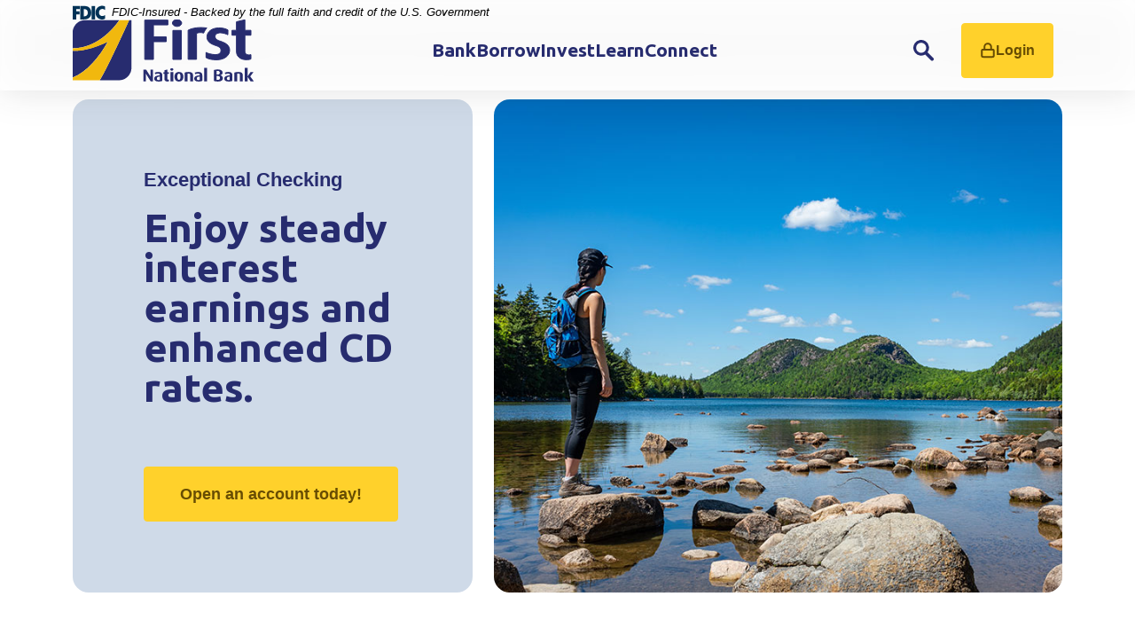

--- FILE ---
content_type: text/html; charset=utf-8
request_url: https://www.thefirst.com/bank/exceptional-checking
body_size: 20592
content:
<!DOCTYPE html><html class="no-js" lang="en"><head><meta charset="utf-8"><meta http-equiv="X-UA-Compatible" content="IE=edge,chrome=1"><title>
      Exceptional Checking | First National Bank
    </title><meta name="description" content="The Exceptional Checking Account at First National Bank offers competitive interest rates and a free safe deposit box. Open an account today."><meta name="keywords" content=""><meta name="viewport" content="width=device-width,initial-scale=1"><meta name="apple-mobile-web-app-title" content="First National Bank"><link rel="canonical" href="https://www.thefirst.com/bank/exceptional-checking"> <meta name="smartbanner:title" content="First National Bank Mobile App"><meta name="smartbanner:author" content="First National Bank"><meta name="smartbanner:price" content="FREE"><meta name="smartbanner:price-suffix-apple" content=" - On the App Store"><meta name="smartbanner:price-suffix-google" content=" - In Google Play"><meta name="smartbanner:icon-apple" content="/apple-touch-icon.png"><meta name="smartbanner:icon-google" content="/apple-touch-icon.png"><meta name="smartbanner:button" content="VIEW"><meta name="smartbanner:button-url-apple" content=""><meta name="smartbanner:button-url-google" content=""><meta name="smartbanner:enabled-platforms" content="android,ios"> <link rel="stylesheet" href="/assets/css/main.min.css?v=1760717273544"><script src="https://ajax.googleapis.com/ajax/libs/webfont/1.6.26/webfont.js"></script><script>WebFont.load({ 
	google: { families: ["Ubuntu:ital,wght@0,300;0,400;0,500;0,700;1,300;1,400;1,500;1,700","Ubuntu+Condensed"] }
	// ,custom: { families: ['CUSTOMFONT'] }
});</script><link rel="stylesheet" type="text/css" href="https://assets.sitescdn.net/answers-search-bar/v1.6/answers.css"><script src="https://assets.sitescdn.net/answers-search-bar/v1.6/answerstemplates.compiled.min.js"></script><script>function initAnswers(){ANSWERS.init({apiKey:"b613af7e93faa19451ffce2b705bbd22",experienceKey:"answers",experienceVersion:"STAGING",locale:"en",businessId:"1896673",templateBundle:TemplateBundle.default,cloudRegion:"us",cloudChoice:"multi",onReady:function(){ANSWERS.addComponent("SearchBar",{container:".search__yext",name:"query1",redirectUrl:"/search",placeholderText:"Search..."}),ANSWERS.addComponent("SearchBar",{container:".search__yext--mobile",name:"query2",redirectUrl:"/search",placeholderText:"Search..."})}})}</script><script src="https://assets.sitescdn.net/answers-search-bar/v1.6/answers.min.js" onload="ANSWERS.domReady(initAnswers)" async="" defer="defer"></script>
          <script src=https://px.premion.com/pixel.js?pxid=680b95f5a8e493ba9486afb9></script>
        
            <!-- Google Tag Manager -->
<script>(function(w,d,s,l,i){w[l]=w[l]||[];w[l].push({'gtm.start':
new Date().getTime(),event:'gtm.js'});var f=d.getElementsByTagName(s)[0],
j=d.createElement(s),dl=l!='dataLayer'?'&l='+l:'';j.async=true;j.src=
'https://www.googletagmanager.com/gtm.js?id='+i+dl;f.parentNode.insertBefore(j,f);
})(window,document,'script','dataLayer','GTM-WFQQ7Z4');</script>
<!-- End Google Tag Manager --></head><body class="subpage template-subpage related-articles"> <div role="navigation"><div class="hidden-compliance" id="complianceMenu"><ul class="list-unstyled"><li><a href="/">Home</a></li><li><a href="#main">Skip to main content</a></li><li><a href="#footer">Skip to footer</a></li></ul></div><a class="hidden-compliance external" href="http://get.adobe.com/reader/" title="External link to download Acrobat Reader">Download Acrobat Reader 5.0 or higher to view .pdf files.</a></div><div class="master-container"><header class="header sticky mb-4 mb-lg-0"><link rel="stylesheet" href="https://fonts.googleapis.com/css2?family=Source+Sans+3:ital,wght@1,400;1,600"><div class="fdic-banner"><div class="container"><div class="fdic-container"><div class="fdic-logo"><svg width="38" height="17" viewBox="0 0 38 17" aria-labelledby="fdicLogo" aria-label="FDIC Logo"><g><path fill-rule="evenodd" clip-rule="evenodd" d="M8.79102 0.673615H13.9183C18.5271 0.673615 21.4825 3.66654 21.4825 8.34109C21.4825 13.5134 18.216 16.0328 13.0138 16.0328H8.79102V0.673615ZM13.5956 4.19475C13.4113 4.19475 13.1751 4.2251 12.8525 4.2251V12.5057C15.4564 12.5057 17.4613 11.413 17.4613 8.25614C17.4613 5.54248 15.8194 4.20082 13.5841 4.20082L13.5956 4.19475Z" fill="currentColor"></path><path fill-rule="evenodd" clip-rule="evenodd" d="M37.3603 5.14182V1.0865C36.3305 0.61301 35.2172 0.375059 34.0938 0.388356C32.0639 0.322493 30.0956 1.12816 28.6402 2.6207C27.1847 4.11323 26.3669 6.16465 26.3741 8.30473C26.3741 12.8093 29.7673 16.1118 34.0131 16.1118C35.2019 16.1973 36.3828 15.8524 37.3603 15.1344V11.073C36.4505 11.779 35.3558 12.1713 34.2263 12.1961C33.1948 12.2257 32.198 11.8027 31.4739 11.0281C30.7497 10.2535 30.3632 9.19685 30.4068 8.11047C30.3706 7.02121 30.7578 5.96358 31.4788 5.18208C32.1997 4.40058 33.192 3.96287 34.2263 3.97015C35.3567 4.01174 36.4489 4.41161 37.3603 5.11754V5.14182Z" fill="currentColor"></path><path fill-rule="evenodd" clip-rule="evenodd" d="M0 0.673615V16.0328H4.00964L4.03845 10.1563H7.93863V6.60483H4.06149L4.03845 4.22506H8.23244V0.673615H0Z" fill="currentColor"></path><path fill-rule="evenodd" clip-rule="evenodd" d="M21.9092 16.0328H25.9188V0.673615H21.9092V16.0328Z" fill="currentColor"></path></g></svg></div><span class="fdic-text">FDIC-Insured - Backed by the full faith and credit of the U.S. Government</span></div></div></div><div class="container pt-2 pt-md-0"><div class="header__inner d-sm-flex flex-row justify-content-between align-items-center align-content-center"><div class="header__left"><span class="sr-only">First National Bank</span> <a href="/" class="logo" title="First National Bank, Damariscotta, ME" id="siteLogo-js"><span class="logotype"><img src="/assets/img/first-national-bank-logo.svg" alt="First National Bank"></span></a></div><div class="header__center d-flex flex-fill justify-content-center align-items-center"><nav aria-label="Primary" class="mainNav__container navbar navbar-expand-xl"><div class="collapse mainNav__collapse navbar-collapse" id="navbarCollapse"><ul class="banno-menu menu-32417460-8b36-11ef-acae-86b7f93c5a67">
                       <li class="dropdown menu-category">
        <span role="button" aria-expanded="false" class="category-item" tabindex="0">Bank</span>
        <ul class="dropdown-menu">
            <li class="dropdown menu-group">
        <span role="button" aria-expanded="false" class="group-item" tabindex="0">Personal</span>
        <ul class="dropdown-menu">
            <li class="menu-internal">
        <a href="/bank/checking">Checking</a>
        
      </li><li class="menu-internal">
        <a href="/bank/savings">Savings</a>
        
      </li><li class="menu-internal">
        <a href="/bank/debit-card">Debit Card</a>
        
      </li><li class="menu-internal">
        <a href="/bank/credit-card">Credit Card</a>
        
      </li><li class="menu-internal">
        <a href="/bank/itm">ITM</a>
        
      </li><li class="menu-external">
        <a href="https://www.ordermychecks.com/checks/omclogin#/login">Order Checks</a>
        
      </li>
          </ul>
      </li><li class="dropdown menu-group">
        <span role="button" aria-expanded="false" class="group-item" tabindex="0">Business</span>
        <ul class="dropdown-menu">
            <li class="menu-internal">
        <a href="/bank/business-checking">Checking</a>
        
      </li><li class="menu-internal">
        <a href="/bank/business-savings">Savings</a>
        
      </li><li class="menu-internal">
        <a href="/bank/business-debit-card">Debit Card</a>
        
      </li><li class="menu-internal">
        <a href="/bank/business-credit-card">Credit Card</a>
        
      </li><li class="menu-internal">
        <a href="/bank/cash-management-solutions">Cash Management Solutions</a>
        
      </li><li class="menu-internal">
        <a href="/bank/government-banking">Government Banking</a>
        
      </li>
          </ul>
      </li><li class="dropdown menu-group">
        <span role="button" aria-expanded="false" class="group-item" tabindex="0">Digital</span>
        <ul class="dropdown-menu">
            <li class="menu-internal">
        <a href="/bank/digital-banking">Digital Banking</a>
        
      </li><li class="menu-internal">
        <a href="/bank/digital-wallet">Digital Wallet</a>
        
      </li><li class="menu-internal">
        <a href="/bank/zelle">Zelle®</a>
        
      </li>
          </ul>
      </li>
          </ul>
      </li><li class="dropdown menu-category">
        <span role="button" aria-expanded="false" class="category-item" tabindex="0">Borrow</span>
        <ul class="dropdown-menu">
            <li class="dropdown menu-group">
        <span role="button" aria-expanded="false" class="group-item" tabindex="0">Personal</span>
        <ul class="dropdown-menu">
            <li class="menu-internal">
        <a href="/borrow/personal-loans">Personal Loans</a>
        
      </li><li class="menu-internal">
        <a href="/borrow/auto-boat-rv-loans">Auto/Boat & RV Loans</a>
        
      </li><li class="menu-internal">
        <a href="/borrow/home-improvement-specials">Home Improvement Specials</a>
        
      </li><li class="menu-external">
        <a href="https://smartpay.profitstars.com/express/FNB%20Loan%20Payments" target="_blank">Make A Loan Payment</a>
        
      </li>
          </ul>
      </li><li class="dropdown menu-group">
        <span role="button" aria-expanded="false" class="group-item" tabindex="0">Mortgage</span>
        <ul class="dropdown-menu">
            <li class="menu-internal">
        <a href="/borrow/meet-our-mortgage-lenders">Meet Our Mortgage Lenders</a>
        
      </li><li class="menu-internal">
        <a href="/borrow/mortgage-loans">Mortgage Loans</a>
        
      </li><li class="menu-internal">
        <a href="/borrow/construction-loans">Construction Loans</a>
        
      </li><li class="menu-internal">
        <a href="/borrow/home-equity-loans">Home Equity Loans</a>
        
      </li><li class="menu-internal">
        <a href="/borrow/mortgage-refinance">Mortgage Refinance</a>
        
      </li><li class="menu-internal">
        <a href="/borrow/land-loans">Land Loans</a>
        
      </li><li class="menu-external">
        <a href="https://smartpay.profitstars.com/express/FNB%20Loan%20Payments" target="_blank">Make A Loan Payment</a>
        
      </li>
          </ul>
      </li><li class="dropdown menu-group">
        <span role="button" aria-expanded="false" class="group-item" tabindex="0">Business</span>
        <ul class="dropdown-menu">
            <li class="menu-internal">
        <a href="/borrow/meet-our-commercial-lenders">Meet Our Commercial Lenders</a>
        
      </li><li class="menu-internal">
        <a href="/borrow/commercial-re-and-construction-loans">Commercial RE & Construction Loans</a>
        
      </li><li class="menu-internal">
        <a href="/borrow/lines-of-credit-and-working-capital-loans">Lines of Credit & Working Capital Loans</a>
        
      </li><li class="menu-internal">
        <a href="/borrow/equipment-loans">Equipment Loans</a>
        
      </li><li class="menu-internal">
        <a href="/borrow/commercial-fishing-loans">Commercial Fishing Loans</a>
        
      </li><li class="menu-internal">
        <a href="/borrow/sba-and-government-agency-loans">SBA & Government Agency Loans</a>
        
      </li><li class="menu-internal">
        <a href="/bank/government-banking">Government Banking</a>
        
      </li><li class="menu-external">
        <a href="https://smartpay.profitstars.com/express/FNB%20Loan%20Payments" target="_blank">Make A Loan Payment</a>
        
      </li>
          </ul>
      </li>
          </ul>
      </li><li class="dropdown menu-category">
        <span role="button" aria-expanded="false" class="category-item" tabindex="0">Invest</span>
        <ul class="dropdown-menu">
            <li class="menu-internal">
        <a href="/first-national-wealth-management">First National Wealth Management</a>
        
      </li><li class="menu-internal">
        <a href="/invest/investment-services">First National Investment Services</a>
        
      </li>
          </ul>
      </li><li class="dropdown menu-category">
        <span role="button" aria-expanded="false" class="category-item" tabindex="0">Learn</span>
        <ul class="dropdown-menu">
            <li class="dropdown menu-group">
        <span role="button" aria-expanded="false" class="group-item" tabindex="0">Education</span>
        <ul class="dropdown-menu">
            <li class="menu-internal">
        <a href="/learn/fraud-prevention">Fraud Prevention</a>
        
      </li><li class="menu-internal">
        <a href="/learn/first-time-home-buyer">First Time Home Buyer</a>
        
      </li><li class="menu-internal">
        <a href="/learn/history">History</a>
        
      </li>
          </ul>
      </li><li class="dropdown menu-group">
        <span role="button" aria-expanded="false" class="group-item" tabindex="0">Tools</span>
        <ul class="dropdown-menu">
            <li class="menu-internal">
        <a href="/calculators">Financial Calculators</a>
        
      </li><li class="menu-internal">
        <a href="/learn/my-money-manager">My Money Manager</a>
        
      </li><li class="menu-external">
        <a href="https://www.ordermychecks.com/" target="_blank">Order Checks</a>
        
      </li>
          </ul>
      </li><li class="dropdown menu-group">
        <span role="button" aria-expanded="false" class="group-item" tabindex="0">Resources</span>
        <ul class="dropdown-menu">
            <li class="menu-external">
        <a href="https://www.thefirst.com/search?=&tabOrder=.%2Findex.html%2Ccdc-covid%2Cfaqs%2Clinks%2Clocations%2Cfinancial_professionals%2Cproducts&query=FAQ&facetFilters=%7B%7D&filters=%7B%7D&referrerPageUrl=https%3A%2F%2Fwww.thefirst.com%2Fsearch-results&verticalUrl=faqs.html">FAQ</a>
        
      </li><li class="menu-internal">
        <a href="/connect/community-engagement">Community Engagement</a>
        
      </li><li class="menu-internal">
        <a href="/news">News and Information</a>
        
      </li>
          </ul>
      </li>
          </ul>
      </li><li class="dropdown menu-category">
        <span role="button" aria-expanded="false" class="category-item" tabindex="0">Connect</span>
        <ul class="dropdown-menu">
            <li class="menu-internal">
        <a href="/connect/dream-first">Dream First Community</a>
        
      </li><li class="menu-internal">
        <a href="/connect/community-engagement">Community Engagement</a>
        
      </li><li class="menu-internal">
        <a href="/connect/locations">Locations</a>
        
      </li><li class="menu-internal">
        <a href="/connect/careers">Careers</a>
        
      </li><li class="menu-internal">
        <a href="/connect/contact">Contact Us</a>
        
      </li><li class="menu-internal">
        <a href="/connect/contact-us---travel">Traveling? Let us know!</a>
        
      </li><li class="menu-external">
        <a href="https://investors.thefirst.com/overview/default.aspx" target="_blank">Investor Relations</a>
        
      </li>
          </ul>
      </li>
                     </ul><div class="d-block d-xl-none mx-4"><div class="search__yext--mobile"></div></div><button type="button" class="close d-xl-none d-block" data-bs-toggle="collapse" data-bs-target="#navbarCollapse" aria-label="Close Main Menu"><svg class="bs-icon"><use href="#custom--close"></use></svg><span class="sr-only">Close main menu</span></button></div></nav></div><div class="header__right d-flex justify-content-center justify-content-lg-end align-items-center"><div class="px-1 px-lg-1 d-block d-xl-none"><button tabindex="0" class="navbar-toggle collapsed btn btn-default header__button" data-bs-toggle="collapse" data-bs-target="#navbarCollapse" aria-controls="navbarCollapse" aria-expanded="false" aria-label="Toggle navigation"><svg class="bs-icon"><use href="#custom--menu"></use></svg> Menu</button></div><div class="px-1 px-lg-1 d-none d-xl-block"><button tabindex="0" data-bs-toggle="modal" data-bs-target="#searchModal" class="header__button icon js-toggle-focus toggle-search" title="Toggle Site Search"><svg class="bs-icon"><use href="#custom--search"></use></svg></button></div><div class="px-1 ps-lg-1"><button tabindex="0" data-bs-toggle="modal" data-bs-target="#olbModal" class="header__button btn btn-primary js-toggle-focus toggle-login" title="Toggle Online Banking Login"><svg class="bs-icon"><use href="#custom--lock"></use></svg> Login</button></div></div></div></div></header><div class="modal fade header__modal search__yext--container" id="searchModal" tabindex="-1" role="dialog" aria-labelledby="modal--search-title"><div class="modal-dialog" role="document"><div class="modal-content"><div class="modal-header"><div class="h2" id="modal--search-title">Site Search</div><div class="h3">What are you looking for today?</div></div><div class="modal-body"><div class="search__yext"></div></div><button type="button" class="close" data-bs-dismiss="modal" aria-label="Close Search"><svg class="bs-icon"><use href="#custom--close"></use></svg><span class="sr-only">Close search dialog</span></button></div></div></div> <div class="modal fade header__modal" id="olbModal" tabindex="-1" role="dialog" aria-labelledby="modal--olb-title"><div class="modal-dialog" role="document"><div class="modal-content"><div class="modal-header"><div class="h2" id="modal--olb-title">Good <span class="time-of-day">Morning</span>!</div><div class="h3">Access your banking accounts here.</div></div><div class="modal-body"><div class="olb__container w-100" id="parentBankingOptions"><div class="dropdown mb-3 faux-select animated-label" id="olbSelector"><div class="form-label">Account</div><button class="form-control dropdown-toggle select-style" type="button" data-bs-toggle="dropdown" aria-expanded="false" id="olbToggleSelector">Online Banking</button><ul class="dropdown-menu" aria-labelledby="olbToggleSelector"><li><a class="dropdown-item" href="#onlineBankingCollapse" data-bs-toggle="collapse">Online Banking</a></li><li><a class="dropdown-item" href="#wealthManagementCollapse" data-bs-toggle="collapse">First National Wealth Management Login</a></li><li><a class="dropdown-item" href="#ccCollapse" data-bs-toggle="collapse">Credit Card</a></li></ul></div><div class="collapse show" data-bs-parent="#parentBankingOptions" id="onlineBankingCollapse"><form class="olb__login w-100" id="olbLogin" method="post" name="Remote" action="https://my.thefirst.com/login" data-pristine-validate=""><div class="form-group mb-2 flex-fill animated-label"><input type="text" class="form-control" name="username" id="username" placeholder=" " required="" autocomplete="username"> <label for="username">Username</label></div><div class="d-flex align-items-center"><div class="pe-lg-4 pe-2"><input type="submit" class="btn btn-primary" value="Login"></div><div><strong><a href="https://my.thefirst.com/forgot" title="Forgot Password?" target="_blank">Forgot Password?</a></strong></div></div></form><div class="h3 mt-5">New User?</div><div class="olb__links d-flex justify-content-start gap-2"><div><strong><a href="https://my.thefirst.com/enroll" title="Personal Enrollment" target="_blank">Personal Enrollment</a></strong></div></div></div><div class="collapse" data-bs-parent="#parentBankingOptions" id="wealthManagementCollapse"><a href="https://login2.fisglobal.com/idp/TSS403/?ClientID=WeblinkUIG3" class="btn btn-default" target="_blank">Login</a></div><div class="collapse" data-bs-parent="#parentBankingOptions" id="ccCollapse"><a href="https://www.myaccountaccess.com/onlineCard/login.do?theme=elan1&loc=24784" class="btn btn-default" target="_blank">Manage Your Credit Card Online</a></div></div><div class="olb__onelick"><div data-oneclick-widget="iframe" data-page="/login-promo"></div></div></div><button type="button" class="close" data-bs-dismiss="modal" aria-label="Close Online Banking"><svg class="bs-icon"><use href="#custom--close"></use></svg><span class="sr-only">Close login dialog</span></button></div></div></div><div id="main" tabindex="-1" role="main"><div class="hero__subpage container pt-lg-1 mb-lg-5 mb-5"><div class="hero__subpage-inner row align-items-stretch"><div class="hero__subpage-image order-lg-1 col-lg-6 col-xl-7"><div class="image-w-caption h-100"><div data-content-block="bannerImage" data-content="content" data-editable="editable" class="image round-image" data-cms-label="Image: 770x630"> <div><img alt="Looking out over Jordan Pond" src="/assets/files/0NxLHtvz/AdobeStock_212524811_770x630.jpg" image-id="0NxLHtvz"></div>  </div><div data-content-block="bannerCaption" data-content="content" data-editable="editable" class="caption right remove-blank"> <div><br></div>  </div></div></div><div class="hero__subpage-content order-lg-0 col-lg-6 col-xl-5 pt-1 pt-lg-0 flex-fill"><div class="dropdown" id="bannerColorSelector"><button class="btn btn-mini btn-inverse dropdown-toggle" type="button" data-bs-toggle="dropdown" aria-expanded="false">Change BG Color</button><ul class="dropdown-menu"><li data-banno-color="js-is-light">Light Blue (default)</li><li data-banno-color="js-is-dark">Navy</li></ul><div data-content-block="bannerColor" data-content="content" data-editable="editable" class="color-selector"> <div><br></div>  </div></div><div class="inside p-6 p-lg-8 rounded-18 h-100 d-flex align-items-center flex-column justify-content-center" data-color="js-is-light"><div class="w-100"><h1 class="page-title mb-0">Exceptional Checking</h1><div data-content-block="bannerContent" data-content="content" data-editable="editable" class="content remove-blank mt-2"> <h2>Enjoy steady interest earnings and enhanced CD rates.</h2>
<div> </div>
<div><a href="https://accounts.thefirst.com/xa/XpressApp.aspx?enc=Kw21Wblm1yxpjJabdoZaD7lc3akXfuc20zOM15oukDRdDbJbXh0j0538vMx9M-PyEyjae_PU3H97Q2WQFjEvtA" data-link-id="" data-link-type-id="url" class="btn btn-primary " data-disclaimer-id="null" target="_blank" rel="noopener">Open an account today!</a></div>  </div></div></div></div></div></div><div class="subpage-content"><div class="container"><section class="row remove-blank mb-10"><div class="col-xl-10 offset-xl-1"><div data-content-block="bodyCopy1" data-content="content" data-editable="editable" class="content text-center"> <h3 style="text-align: left;">Everything you need with bonus benefits just for you</h3>
<div style="text-align: left;">Time-saving digital banking tools - including Bill Pay - allow you to manage your money any time of the day or night. In addition to earning interest on your account balance, you'll enjoy our best CD rates and the rental of a small safe deposit box at no charge.</div>
<div style="text-align: left;">
<ul>
<li>$50 minimum opening deposit</li>
<li>Competitive interest earnings</li>
<li>Free small safe deposit box</li>
<li>Preferred pricing on Certificates of Deposit</li>
<li>Automatic enrollment in our <a href="/connect/dream-first" data-link-id="/connect/dream-first" data-link-type-id="page" class="" data-disclaimer-id="null" target="_blank" rel="noopener">Dream First Community Program</a></li>
<li>Free iStatements</li>
<li>Free First Online Banking and Bill Pay</li>
<li>Free My Money Manager</li>
<li>Free Mobile Banking and mobile check deposit</li>
<li>Free First National Bank Visa® debit card – issued instantly!</li>
<li>$10 monthly service fee waived when one of these criteria are met:
<ul>
<li>$1,500 average checking balance</li>
<li>Average combined total of $15,000 or more in qualifying deposit accounts</li>
<li>Consumer or mortgage loan balance of $70,000 or higher</li>
</ul>
</li>
</ul>
</div>  </div></div></section><section class="mb-5 remove-blank"><div class="sub__slider splide four-col remove-blank"><div class="splide__track"><div class="splide__list"><div class="splide__slide sub__slider-slide remove-blank js-animate" data-banno-animate="animate__fadeIn" data-banno-animate-delay="100"><div class="inside shadow rounded-20 bg-white gold-card"><div class="inside-content flex-fill"><div data-content-block="subCopy1icon" data-content="content" data-editable="editable" class="icon remove-blank" data-cms-label="Icon: 110x110"> <div><br></div>  </div><div class="sub content flex-fill" data-content-block="subCopy1" data-content="content" data-editable="editable" data-cms-label="Copy (h2)"> <div><br></div>  </div></div><div class="sub cta remove-blank grow" data-content-block="subCopy1cta" data-content="content" data-editable="editable" data-cms-label="CTA Copy"> <div><br></div>  </div></div></div><div class="splide__slide sub__slider-slide remove-blank js-animate" data-banno-animate="animate__fadeIn" data-banno-animate-delay="200"><div class="inside shadow rounded-20 bg-white blue-card"><div class="inside-content flex-fill"><div data-content-block="subCopy2icon" data-content="content" data-editable="editable" class="icon remove-blank" data-cms-label="Icon: 110x110"> <div><br></div>  </div><div class="sub content flex-fill" data-content-block="subCopy2" data-content="content" data-editable="editable" data-cms-label="Copy (h2)"> <div><br></div>  </div></div><div class="sub cta remove-blank grow" data-content-block="subCopy2cta" data-content="content" data-editable="editable" data-cms-label="CTA Copy"> <div><br></div>  </div></div></div><div class="splide__slide sub__slider-slide remove-blank js-animate" data-banno-animate="animate__fadeIn" data-banno-animate-delay="300"><div class="inside shadow rounded-20 bg-white green-card"><div class="inside-content flex-fill"><div data-content-block="subCopy3icon" data-content="content" data-editable="editable" class="icon remove-blank" data-cms-label="Icon: 110x110"> <div><br></div>  </div><div class="sub content flex-fill" data-content-block="subCopy3" data-content="content" data-editable="editable" data-cms-label="Copy (h2)"> <div><br></div>  </div></div><div class="sub cta remove-blank grow" data-content-block="subCopy3cta" data-content="content" data-editable="editable" data-cms-label="CTA Copy"> <div><br></div>  </div></div></div><div class="splide__slide sub__slider-slide remove-blank js-animate" data-banno-animate="animate__fadeIn" data-banno-animate-delay="100"><div class="inside shadow rounded-20 bg-white teal-card"><div class="inside-content flex-fill"><div data-content-block="subCopy4icon" data-content="content" data-editable="editable" class="icon remove-blank" data-cms-label="Icon: 110x110"> <div><br></div>  </div><div class="sub content flex-fill" data-content-block="subCopy4" data-content="content" data-editable="editable" data-cms-label="Copy (h2)"> <div><br></div>  </div></div><div class="sub cta remove-blank grow" data-content-block="subCopy4cta" data-content="content" data-editable="editable" data-cms-label="CTA Copy"> <div><br></div>  </div></div></div><div class="splide__slide sub__slider-slide remove-blank js-animate" data-banno-animate="animate__fadeIn" data-banno-animate-delay="200"><div class="inside shadow rounded-20 bg-white dark-green-card"><div class="inside-content flex-fill"><div data-content-block="subCopy5icon" data-content="content" data-editable="editable" class="icon remove-blank" data-cms-label="Icon: 110x110"> <div><br></div>  </div><div class="sub content flex-fill" data-content-block="subCopy5" data-content="content" data-editable="editable" data-cms-label="Copy (h2)"> <div><br></div>  </div></div><div class="sub cta remove-blank grow" data-content-block="subCopy5cta" data-content="content" data-editable="editable" data-cms-label="CTA Copy"> <div><br></div>  </div></div></div><div class="splide__slide sub__slider-slide remove-blank js-animate" data-banno-animate="animate__fadeIn" data-banno-animate-delay="300"><div class="inside shadow rounded-20 bg-white gold-card"><div class="inside-content flex-fill"><div data-content-block="subCopy6icon" data-content="content" data-editable="editable" class="icon remove-blank" data-cms-label="Icon: 110x110"> <div><br></div>  </div><div class="sub content flex-fill" data-content-block="subCopy6" data-content="content" data-editable="editable" data-cms-label="Copy (h2)"> <div><br></div>  </div></div><div class="sub cta remove-blank grow" data-content-block="subCopy6cta" data-content="content" data-editable="editable" data-cms-label="CTA Copy"> <div><br></div>  </div></div></div><div class="splide__slide sub__slider-slide remove-blank js-animate" data-banno-animate="animate__fadeIn" data-banno-animate-delay="300"><div class="inside shadow rounded-20 bg-white blue-card"><div class="inside-content flex-fill"><div data-content-block="subCopy7icon" data-content="content" data-editable="editable" class="icon remove-blank" data-cms-label="Icon: 110x110"> <div><br></div>  </div><div class="sub content flex-fill" data-content-block="subCopy7" data-content="content" data-editable="editable" data-cms-label="Copy (h2)"> <div><br></div>  </div></div><div class="sub cta remove-blank grow" data-content-block="subCopy7cta" data-content="content" data-editable="editable" data-cms-label="CTA Copy"> <div><br></div>  </div></div></div><div class="splide__slide sub__slider-slide remove-blank js-animate" data-banno-animate="animate__fadeIn" data-banno-animate-delay="300"><div class="inside shadow rounded-20 bg-white green-card"><div class="inside-content flex-fill"><div data-content-block="subCopy8icon" data-content="content" data-editable="editable" class="icon remove-blank" data-cms-label="Icon: 110x110"> <div><br></div>  </div><div class="sub content flex-fill" data-content-block="subCopy8" data-content="content" data-editable="editable" data-cms-label="Copy (h2)"> <div><br></div>  </div></div><div class="sub cta remove-blank grow" data-content-block="subCopy8cta" data-content="content" data-editable="editable" data-cms-label="CTA Copy"> <div><br></div>  </div></div></div><div class="splide__slide sub__slider-slide remove-blank js-animate" data-banno-animate="animate__fadeIn" data-banno-animate-delay="300"><div class="inside shadow rounded-20 bg-white teal-card"><div class="inside-content flex-fill"><div data-content-block="subCopy9icon" data-content="content" data-editable="editable" class="icon remove-blank" data-cms-label="Icon: 110x110"> <div><br></div>  </div><div class="sub content flex-fill" data-content-block="subCopy9" data-content="content" data-editable="editable" data-cms-label="Copy (h2)"> <div><br></div>  </div></div><div class="sub cta remove-blank grow" data-content-block="subCopy9cta" data-content="content" data-editable="editable" data-cms-label="CTA Copy"> <div><br></div>  </div></div></div><div class="splide__slide sub__slider-slide remove-blank js-animate" data-banno-animate="animate__fadeIn" data-banno-animate-delay="300"><div class="inside shadow rounded-20 bg-white dark-green-card"><div class="inside-content flex-fill"><div data-content-block="subCopy10icon" data-content="content" data-editable="editable" class="icon remove-blank" data-cms-label="Icon: 110x110"> <div><br></div>  </div><div class="sub content flex-fill" data-content-block="subCopy10" data-content="content" data-editable="editable" data-cms-label="Copy (h2)"> <div><br></div>  </div></div><div class="sub cta remove-blank grow" data-content-block="subCopy10cta" data-content="content" data-editable="editable" data-cms-label="CTA Copy"> <div><br></div>  </div></div></div><div class="splide__slide sub__slider-slide remove-blank js-animate" data-banno-animate="animate__fadeIn" data-banno-animate-delay="300"><div class="inside shadow rounded-20 bg-white gold-card"><div class="inside-content flex-fill"><div data-content-block="subCopy11icon" data-content="content" data-editable="editable" class="icon remove-blank" data-cms-label="Icon: 110x110"> <div><br></div>  </div><div class="sub content flex-fill" data-content-block="subCopy11" data-content="content" data-editable="editable" data-cms-label="Copy (h2)"> <div><br></div>  </div></div><div class="sub cta remove-blank grow" data-content-block="subCopy11cta" data-content="content" data-editable="editable" data-cms-label="CTA Copy"> <div><br></div>  </div></div></div><div class="splide__slide sub__slider-slide remove-blank js-animate" data-banno-animate="animate__fadeIn" data-banno-animate-delay="300"><div class="inside shadow rounded-20 bg-white blue-card"><div class="inside-content flex-fill"><div data-content-block="subCopy12icon" data-content="content" data-editable="editable" class="icon remove-blank" data-cms-label="Icon: 110x110"> <div><br></div>  </div><div class="sub content flex-fill" data-content-block="subCopy12" data-content="content" data-editable="editable" data-cms-label="Copy (h2)"> <div><br></div>  </div></div><div class="sub cta remove-blank grow" data-content-block="subCopy12cta" data-content="content" data-editable="editable" data-cms-label="CTA Copy"> <div><br></div>  </div></div></div></div></div></div></section><section class="row remove-blank mb-7"><div class="col-xl-10 offset-xl-1"><div data-content-block="bodyCopy2" data-content="content" data-editable="editable" class="content text-center"> <div><br></div>  </div></div></section><section class="row remove-blank mb-7"><div class="col-xl-10 offset-xl-1"><div data-content-block="twoColGenContentTop" data-content="content" data-editable="editable" class="content text-center mb-3"> <div><br></div>  </div><div class="row remove-blank"><div class="col-lg-6 mb-3"><div data-content-block="twoColGenContentLeft" data-content="content" data-editable="editable" class="content"> <div><br></div>  </div></div><div class="col-lg-6 mb-3"><div data-content-block="twoColGenContentRight" data-content="content" data-editable="editable" class="content"> <div><br></div>  </div></div></div><div data-content-block="twoColGenContentBottom" data-content="content" data-editable="editable" class="content"> <div><br></div>  </div></div></section></div><section class="container cards__basic--container mb-5 mb-lg-10 remove-blank"><div class="row justify-content-center align-items-stretch"><article class="col-lg-6 col-xl-4 cards__basic--block remove-blank mb-3"><div class="inside bg-white p-3 rounded-18 h-100"><div data-content-block="basicCard1icon" data-content="content" data-editable="editable" class="icon remove-blank mb-2 d-flex justify-content-center" data-cms-label="Icon: Max Width: 50px"> <div><br></div>  </div><div data-content-block="basicCard1caption" data-content="content" data-editable="editable" class="content sub remove-blank mt-1"> <div><br></div>  </div></div></article><article class="col-lg-6 col-xl-4 cards__basic--block remove-blank mb-3"><div class="inside bg-white p-3 rounded-18 h-100"><div data-content-block="basicCard2icon" data-content="content" data-editable="editable" class="icon remove-blank mb-2 d-flex justify-content-center" data-cms-label="Icon: Max Width: 50px"> <div><br></div>  </div><div data-content-block="basicCard2caption" data-content="content" data-editable="editable" class="content sub remove-blank mt-1"> <div><br></div>  </div></div></article><article class="col-lg-6 col-xl-4 cards__basic--block remove-blank mb-3"><div class="inside bg-white p-3 rounded-18 h-100"><div data-content-block="basicCard3icon" data-content="content" data-editable="editable" class="icon remove-blank mb-2 d-flex justify-content-center" data-cms-label="Icon: Max Width: 50px"> <div><br></div>  </div><div data-content-block="basicCard3caption" data-content="content" data-editable="editable" class="content sub remove-blank mt-1"> <div><br></div>  </div></div></article><article class="col-lg-6 col-xl-4 cards__basic--block remove-blank mb-3"><div class="inside bg-white p-3 rounded-18 h-100"><div data-content-block="basicCard4icon" data-content="content" data-editable="editable" class="icon remove-blank mb-2 d-flex justify-content-center" data-cms-label="Icon: Max Width: 50px"> <div><br></div>  </div><div data-content-block="basicCard4caption" data-content="content" data-editable="editable" class="content sub remove-blank mt-1"> <div><br></div>  </div></div></article><article class="col-lg-6 col-xl-4 cards__basic--block remove-blank mb-3"><div class="inside bg-white p-3 rounded-18 h-100"><div data-content-block="basicCard5icon" data-content="content" data-editable="editable" class="icon remove-blank mb-2 d-flex justify-content-center" data-cms-label="Icon: Max Width: 50px"> <div><br></div>  </div><div data-content-block="basicCard5caption" data-content="content" data-editable="editable" class="content sub remove-blank mt-1"> <div><br></div>  </div></div></article><article class="col-lg-6 col-xl-4 cards__basic--block remove-blank mb-3"><div class="inside bg-white p-3 rounded-18 h-100"><div data-content-block="basicCard6icon" data-content="content" data-editable="editable" class="icon remove-blank mb-2 d-flex justify-content-center" data-cms-label="Icon: Max Width: 50px"> <div><br></div>  </div><div data-content-block="basicCard6caption" data-content="content" data-editable="editable" class="content sub remove-blank mt-1"> <div><br></div>  </div></div></article><article class="col-lg-6 col-xl-4 cards__basic--block remove-blank mb-3"><div class="inside bg-white p-3 rounded-18 h-100"><div data-content-block="basicCard7icon" data-content="content" data-editable="editable" class="icon remove-blank mb-2 d-flex justify-content-center" data-cms-label="Icon: Max Width: 50px"> <div><br></div>  </div><div data-content-block="basicCard7caption" data-content="content" data-editable="editable" class="content sub remove-blank mt-1"> <div><br></div>  </div></div></article><article class="col-lg-6 col-xl-4 cards__basic--block remove-blank mb-3"><div class="inside bg-white p-3 rounded-18 h-100"><div data-content-block="basicCard8icon" data-content="content" data-editable="editable" class="icon remove-blank mb-2 d-flex justify-content-center" data-cms-label="Icon: Max Width: 50px"> <div><br></div>  </div><div data-content-block="basicCard8caption" data-content="content" data-editable="editable" class="content sub remove-blank mt-1"> <div><br></div>  </div></div></article><article class="col-lg-6 col-xl-4 cards__basic--block remove-blank mb-3"><div class="inside bg-white p-3 rounded-18 h-100"><div data-content-block="basicCard9icon" data-content="content" data-editable="editable" class="icon remove-blank mb-2 d-flex justify-content-center" data-cms-label="Icon: Max Width: 50px"> <div><br></div>  </div><div data-content-block="basicCard9caption" data-content="content" data-editable="editable" class="content sub remove-blank mt-1"> <div><br></div>  </div></div></article><article class="col-lg-6 col-xl-4 cards__basic--block remove-blank mb-3"><div class="inside bg-white p-3 rounded-18 h-100"><div data-content-block="basicCard10icon" data-content="content" data-editable="editable" class="icon remove-blank mb-2 d-flex justify-content-center" data-cms-label="Icon: Max Width: 50px"> <div><br></div>  </div><div data-content-block="basicCard10caption" data-content="content" data-editable="editable" class="content sub remove-blank mt-1"> <div><br></div>  </div></div></article><article class="col-lg-6 col-xl-4 cards__basic--block remove-blank mb-3"><div class="inside bg-white p-3 rounded-18 h-100"><div data-content-block="basicCard11icon" data-content="content" data-editable="editable" class="icon remove-blank mb-2 d-flex justify-content-center" data-cms-label="Icon: Max Width: 50px"> <div><br></div>  </div><div data-content-block="basicCard11caption" data-content="content" data-editable="editable" class="content sub remove-blank mt-1"> <div><br></div>  </div></div></article><article class="col-lg-6 col-xl-4 cards__basic--block remove-blank mb-3"><div class="inside bg-white p-3 rounded-18 h-100"><div data-content-block="basicCard12icon" data-content="content" data-editable="editable" class="icon remove-blank mb-2 d-flex justify-content-center" data-cms-label="Icon: Max Width: 50px"> <div><br></div>  </div><div data-content-block="basicCard12caption" data-content="content" data-editable="editable" class="content sub remove-blank mt-1"> <div><br></div>  </div></div></article></div><div class="row remove-blank pt-1"><div class="col-xl-10 offset-xl-1"><div data-content-block="basicCardDisclaimer" data-content="content" data-editable="editable" class="content content-make-light"> <div><br></div>  </div></div></div></section> <section class="twoColumnBlock__container remove-blank mb-5 mb-lg-10"><div class="container relative"><div class="row align-items-center"><div class="col-lg-6 twoColumnBlock__image order-lg-0 image-w-caption"><div data-content-block="twoColumn1image" data-content="content" data-editable="editable" class="round-image mb-3 mb-lg-0 js-animate" data-cms-label="Image: 720x560" data-banno-animate="animate__fadeIn" data-banno-animate-delay="100"> <div><br></div>  </div><div data-content-block="twoColumn1caption" data-content="content" data-editable="editable" class="caption remove-blank js-animate" data-banno-animate="animate__fadeIn" data-banno-animate-delay="600"> <div><br></div>  </div></div><div class="col-lg-6 col-xl-4 offset-xl-1 twoColumnBlock__content order-lg-1"><div data-content-block="twoColumn1content" data-content="content" data-editable="editable" class="content px-3 px-lg-0 js-animate" data-banno-animate="animate__fadeIn" data-banno-animate-delay="300"> <div><br></div>  </div></div></div></div></section><section class="twoColumnBlock__container remove-blank mb-5 mb-lg-10"><div class="container relative"><div class="row align-items-center"><div class="col-lg-6 col-xl-6 offset-xl-1 twoColumnBlock__image order-lg-1 image-w-caption"><div data-content-block="twoColumn2image" data-content="content" data-editable="editable" class="round-image mb-3 mb-lg-0 js-animate" data-cms-label="Image: 720x560" data-banno-animate="animate__fadeIn" data-banno-animate-delay="100"> <div><br></div>  </div><div data-content-block="twoColumn2caption" data-content="content" data-editable="editable" class="caption remove-blank js-animate" data-banno-animate="animate__fadeIn" data-banno-animate-delay="600"> <div><br></div>  </div></div><div class="col-lg-6 col-xl-4 offset-xl-1 twoColumnBlock__content order-lg-0"><div data-content-block="twoColumn2content" data-content="content" data-editable="editable" class="content px-3 px-lg-0 js-animate" data-banno-animate="animate__fadeIn" data-banno-animate-delay="300"> <div><br></div>  </div></div></div></div></section><section class="twoColumnBlock__container remove-blank mb-5 mb-lg-10"><div class="container relative"><div class="row align-items-center"><div class="col-lg-6 twoColumnBlock__image order-lg-0 image-w-caption"><div data-content-block="twoColumn3image" data-content="content" data-editable="editable" class="round-image mb-3 mb-lg-0 js-animate" data-cms-label="Image: 720x560" data-banno-animate="animate__fadeIn" data-banno-animate-delay="100"> <div><br></div>  </div><div data-content-block="twoColumn3caption" data-content="content" data-editable="editable" class="caption remove-blank js-animate" data-banno-animate="animate__fadeIn" data-banno-animate-delay="600"> <div><br></div>  </div></div><div class="col-lg-6 col-xl-4 offset-xl-1 twoColumnBlock__content order-lg-1"><div data-content-block="twoColumn3content" data-content="content" data-editable="editable" class="content px-3 px-lg-0 js-animate" data-banno-animate="animate__fadeIn" data-banno-animate-delay="300"> <div><br></div>  </div></div></div></div></section><div class="container remove-blank"><section class="row mb-7"><article class="col-xl-10 offset-xl-1"><div data-content-block="bodyCopy7" data-content="content" data-editable="editable" class="content"> <div><br></div>  </div></article></section></div><section class="container cards__basic--container mb-5 mb-lg-10 remove-blank"><section class="row remove-blank mb-7"><div class="col-xl-10 offset-xl-1"><div data-content-block="videoCardsHeader" data-content="content" data-editable="editable" class="content text-center"> <div><br></div>  </div></div></section><div class="row justify-content-center align-items-stretch"><article class="col-lg-6 col-xl-4 cards__basic--block remove-blank mb-3"><div class="inside bg-white p-3 rounded-18 h-100"><div data-content-block="videoCard1icon" data-content="content" data-editable="editable" class="icon remove-blank mb-2 d-flex justify-content-center" data-cms-label="Icon: Max Width: 50px"> <div><br></div>  </div><div data-content-block="videoCard1embed" data-content="content" data-editable="editable" class="video ratio ratio-16x9 remove-blank" data-cms-label="Video Embed Code Only"> <div><br></div>  </div><div data-content-block="videoCard1caption" data-content="content" data-editable="editable" class="content sub remove-blank mt-1"> <div><br></div>  </div></div></article><article class="col-lg-6 col-xl-4 cards__basic--block remove-blank mb-3"><div class="inside bg-white p-3 rounded-18 h-100"><div data-content-block="videoCard2icon" data-content="content" data-editable="editable" class="icon remove-blank mb-2 d-flex justify-content-center" data-cms-label="Icon: Max Width: 50px"> <div><br></div>  </div><div data-content-block="videoCard2embed" data-content="content" data-editable="editable" class="video ratio ratio-16x9 remove-blank" data-cms-label="Video Embed Code Only"> <div><br></div>  </div><div data-content-block="videoCard2caption" data-content="content" data-editable="editable" class="content sub remove-blank mt-1"> <div><br></div>  </div></div></article><article class="col-lg-6 col-xl-4 cards__basic--block remove-blank mb-3"><div class="inside bg-white p-3 rounded-18 h-100"><div data-content-block="videoCard3icon" data-content="content" data-editable="editable" class="icon remove-blank mb-2 d-flex justify-content-center" data-cms-label="Icon: Max Width: 50px"> <div><br></div>  </div><div data-content-block="videoCard3embed" data-content="content" data-editable="editable" class="video ratio ratio-16x9 remove-blank" data-cms-label="Video Embed Code Only"> <div><br></div>  </div><div data-content-block="videoCard3caption" data-content="content" data-editable="editable" class="content sub remove-blank mt-1"> <div><br></div>  </div></div></article><article class="col-lg-6 col-xl-4 cards__basic--block remove-blank mb-3"><div class="inside bg-white p-3 rounded-18 h-100"><div data-content-block="videoCard4icon" data-content="content" data-editable="editable" class="icon remove-blank mb-2 d-flex justify-content-center" data-cms-label="Icon: Max Width: 50px"> <div><br></div>  </div><div data-content-block="videoCard4embed" data-content="content" data-editable="editable" class="video ratio ratio-16x9 remove-blank" data-cms-label="Video Embed Code Only"> <div><br></div>  </div><div data-content-block="videoCard4caption" data-content="content" data-editable="editable" class="content sub remove-blank mt-1"> <div><br></div>  </div></div></article><article class="col-lg-6 col-xl-4 cards__basic--block remove-blank mb-3"><div class="inside bg-white p-3 rounded-18 h-100"><div data-content-block="videoCard5icon" data-content="content" data-editable="editable" class="icon remove-blank mb-2 d-flex justify-content-center" data-cms-label="Icon: Max Width: 50px"> <div><br></div>  </div><div data-content-block="videoCard5embed" data-content="content" data-editable="editable" class="video ratio ratio-16x9 remove-blank" data-cms-label="Video Embed Code Only"> <div><br></div>  </div><div data-content-block="videoCard5caption" data-content="content" data-editable="editable" class="content sub remove-blank mt-1"> <div><br></div>  </div></div></article><article class="col-lg-6 col-xl-4 cards__basic--block remove-blank mb-3"><div class="inside bg-white p-3 rounded-18 h-100"><div data-content-block="videoCard6icon" data-content="content" data-editable="editable" class="icon remove-blank mb-2 d-flex justify-content-center" data-cms-label="Icon: Max Width: 50px"> <div><br></div>  </div><div data-content-block="videoCard6embed" data-content="content" data-editable="editable" class="video ratio ratio-16x9 remove-blank" data-cms-label="Video Embed Code Only"> <div><br></div>  </div><div data-content-block="videoCard6caption" data-content="content" data-editable="editable" class="content sub remove-blank mt-1"> <div><br></div>  </div></div></article><article class="col-lg-6 col-xl-4 cards__basic--block remove-blank mb-3"><div class="inside bg-white p-3 rounded-18 h-100"><div data-content-block="videoCard7icon" data-content="content" data-editable="editable" class="icon remove-blank mb-2 d-flex justify-content-center" data-cms-label="Icon: Max Width: 50px"> <div><br></div>  </div><div data-content-block="videoCard7embed" data-content="content" data-editable="editable" class="video ratio ratio-16x9 remove-blank" data-cms-label="Video Embed Code Only"> <div><br></div>  </div><div data-content-block="videoCard7caption" data-content="content" data-editable="editable" class="content sub remove-blank mt-1"> <div><br></div>  </div></div></article><article class="col-lg-6 col-xl-4 cards__basic--block remove-blank mb-3"><div class="inside bg-white p-3 rounded-18 h-100"><div data-content-block="videoCard8icon" data-content="content" data-editable="editable" class="icon remove-blank mb-2 d-flex justify-content-center" data-cms-label="Icon: Max Width: 50px"> <div><br></div>  </div><div data-content-block="videoCard8embed" data-content="content" data-editable="editable" class="video ratio ratio-16x9 remove-blank" data-cms-label="Video Embed Code Only"> <div><br></div>  </div><div data-content-block="videoCard8caption" data-content="content" data-editable="editable" class="content sub remove-blank mt-1"> <div><br></div>  </div></div></article><article class="col-lg-6 col-xl-4 cards__basic--block remove-blank mb-3"><div class="inside bg-white p-3 rounded-18 h-100"><div data-content-block="videoCard9icon" data-content="content" data-editable="editable" class="icon remove-blank mb-2 d-flex justify-content-center" data-cms-label="Icon: Max Width: 50px"> <div><br></div>  </div><div data-content-block="videoCard9embed" data-content="content" data-editable="editable" class="video ratio ratio-16x9 remove-blank" data-cms-label="Video Embed Code Only"> <div><br></div>  </div><div data-content-block="videoCard9caption" data-content="content" data-editable="editable" class="content sub remove-blank mt-1"> <div><br></div>  </div></div></article><article class="col-lg-6 col-xl-4 cards__basic--block remove-blank mb-3"><div class="inside bg-white p-3 rounded-18 h-100"><div data-content-block="videoCard10icon" data-content="content" data-editable="editable" class="icon remove-blank mb-2 d-flex justify-content-center" data-cms-label="Icon: Max Width: 50px"> <div><br></div>  </div><div data-content-block="videoCard10embed" data-content="content" data-editable="editable" class="video ratio ratio-16x9 remove-blank" data-cms-label="Video Embed Code Only"> <div><br></div>  </div><div data-content-block="videoCard10caption" data-content="content" data-editable="editable" class="content sub remove-blank mt-1"> <div><br></div>  </div></div></article><article class="col-lg-6 col-xl-4 cards__basic--block remove-blank mb-3"><div class="inside bg-white p-3 rounded-18 h-100"><div data-content-block="videoCard11icon" data-content="content" data-editable="editable" class="icon remove-blank mb-2 d-flex justify-content-center" data-cms-label="Icon: Max Width: 50px"> <div><br></div>  </div><div data-content-block="videoCard11embed" data-content="content" data-editable="editable" class="video ratio ratio-16x9 remove-blank" data-cms-label="Video Embed Code Only"> <div><br></div>  </div><div data-content-block="videoCard11caption" data-content="content" data-editable="editable" class="content sub remove-blank mt-1"> <div><br></div>  </div></div></article><article class="col-lg-6 col-xl-4 cards__basic--block remove-blank mb-3"><div class="inside bg-white p-3 rounded-18 h-100"><div data-content-block="videoCard12icon" data-content="content" data-editable="editable" class="icon remove-blank mb-2 d-flex justify-content-center" data-cms-label="Icon: Max Width: 50px"> <div><br></div>  </div><div data-content-block="videoCard12embed" data-content="content" data-editable="editable" class="video ratio ratio-16x9 remove-blank" data-cms-label="Video Embed Code Only"> <div><br></div>  </div><div data-content-block="videoCard12caption" data-content="content" data-editable="editable" class="content sub remove-blank mt-1"> <div><br></div>  </div></div></article></div><div class="row remove-blank pt-1"><div class="col-xl-10 offset-xl-1"><div data-content-block="videoCardDisclaimer" data-content="content" data-editable="editable" class="content"> <div><br></div>  </div></div></div></section><div class="container remove-blank"><section class="row remove-blank mb-7"><div class="col-xl-10 offset-xl-1 remove-blank mb-4"><div data-content-block="accordionHeader" data-content="content" data-editable="editable" class="content text-center"> <div><br></div>  </div></div><div class="col-xl-8 offset-xl-2 remove-blank"><div id="accordion"><div class="card remove-blank"><div role="button" id="card1Name" class="card-header collapsed" data-bs-toggle="collapse" data-bs-target="#collapse1" tabindex="0" aria-controls="collapse1" aria-expanded="false"><div class="indicator" aria-hidden="true"></div><div data-content-block="accordionHeader1" data-content="content" data-editable="editable"> <div><br></div>  </div></div><div id="collapse1" class="collapse" role="region" data-bs-parent="#accordion" aria-labelledby="card1Name"><div class="card-body content"><div data-content-block="accordionContent1" data-content="content" data-editable="editable"> <div><br></div>  </div></div></div></div><div class="card remove-blank"><div role="button" id="card2Name" class="card-header collapsed" data-bs-toggle="collapse" data-bs-target="#collapse2" tabindex="0" aria-controls="collapse2" aria-expanded="false"><div class="indicator" aria-hidden="true"></div><div data-content-block="accordionHeader2" data-content="content" data-editable="editable"> <div><br></div>  </div></div><div id="collapse2" class="collapse" role="region" data-bs-parent="#accordion" aria-labelledby="card2Name"><div class="card-body content"><div data-content-block="accordionContent2" data-content="content" data-editable="editable"> <div><br></div>  </div></div></div></div><div class="card remove-blank"><div role="button" id="card3Name" class="card-header collapsed" data-bs-toggle="collapse" data-bs-target="#collapse3" tabindex="0" aria-controls="collapse3" aria-expanded="false"><div class="indicator" aria-hidden="true"></div><div data-content-block="accordionHeader3" data-content="content" data-editable="editable"> <div><br></div>  </div></div><div id="collapse3" class="collapse" role="region" data-bs-parent="#accordion" aria-labelledby="card3Name"><div class="card-body content"><div data-content-block="accordionContent3" data-content="content" data-editable="editable"> <div><br></div>  </div></div></div></div><div class="card remove-blank"><div role="button" id="card4Name" class="card-header collapsed" data-bs-toggle="collapse" data-bs-target="#collapse4" tabindex="0" aria-controls="collapse4" aria-expanded="false"><div class="indicator" aria-hidden="true"></div><div data-content-block="accordionHeader4" data-content="content" data-editable="editable"> <div><br></div>  </div></div><div id="collapse4" class="collapse" role="region" data-bs-parent="#accordion" aria-labelledby="card4Name"><div class="card-body content"><div data-content-block="accordionContent4" data-content="content" data-editable="editable"> <div><br></div>  </div></div></div></div><div class="card remove-blank"><div role="button" id="card5Name" class="card-header collapsed" data-bs-toggle="collapse" data-bs-target="#collapse5" tabindex="0" aria-controls="collapse5" aria-expanded="false"><div class="indicator" aria-hidden="true"></div><div data-content-block="accordionHeader5" data-content="content" data-editable="editable"> <div><br></div>  </div></div><div id="collapse5" class="collapse" role="region" data-bs-parent="#accordion" aria-labelledby="card5Name"><div class="card-body content"><div data-content-block="accordionContent5" data-content="content" data-editable="editable"> <div><br></div>  </div></div></div></div><div class="card remove-blank"><div role="button" id="card6Name" class="card-header collapsed" data-bs-toggle="collapse" data-bs-target="#collapse6" tabindex="0" aria-controls="collapse6" aria-expanded="false"><div class="indicator" aria-hidden="true"></div><div data-content-block="accordionHeader6" data-content="content" data-editable="editable"> <div><br></div>  </div></div><div id="collapse6" class="collapse" role="region" data-bs-parent="#accordion" aria-labelledby="card6Name"><div class="card-body content"><div data-content-block="accordionContent6" data-content="content" data-editable="editable"> <div><br></div>  </div></div></div></div><div class="card remove-blank"><div role="button" id="card7Name" class="card-header collapsed" data-bs-toggle="collapse" data-bs-target="#collapse7" tabindex="0" aria-controls="collapse7" aria-expanded="false"><div class="indicator" aria-hidden="true"></div><div data-content-block="accordionHeader7" data-content="content" data-editable="editable"> <div><br></div>  </div></div><div id="collapse7" class="collapse" role="region" data-bs-parent="#accordion" aria-labelledby="card7Name"><div class="card-body content"><div data-content-block="accordionContent7" data-content="content" data-editable="editable"> <div><br></div>  </div></div></div></div><div class="card remove-blank"><div role="button" id="card8Name" class="card-header collapsed" data-bs-toggle="collapse" data-bs-target="#collapse8" tabindex="0" aria-controls="collapse8" aria-expanded="false"><div class="indicator" aria-hidden="true"></div><div data-content-block="accordionHeader8" data-content="content" data-editable="editable"> <div><br></div>  </div></div><div id="collapse8" class="collapse" role="region" data-bs-parent="#accordion" aria-labelledby="card8Name"><div class="card-body content"><div data-content-block="accordionContent8" data-content="content" data-editable="editable"> <div><br></div>  </div></div></div></div><div class="card remove-blank"><div role="button" id="card9Name" class="card-header collapsed" data-bs-toggle="collapse" data-bs-target="#collapse9" tabindex="0" aria-controls="collapse9" aria-expanded="false"><div class="indicator" aria-hidden="true"></div><div data-content-block="accordionHeader9" data-content="content" data-editable="editable"> <div><br></div>  </div></div><div id="collapse9" class="collapse" role="region" data-bs-parent="#accordion" aria-labelledby="card9Name"><div class="card-body content"><div data-content-block="accordionContent9" data-content="content" data-editable="editable"> <div><br></div>  </div></div></div></div><div class="card remove-blank"><div role="button" id="card10Name" class="card-header collapsed" data-bs-toggle="collapse" data-bs-target="#collapse10" tabindex="0" aria-controls="collapse10" aria-expanded="false"><div class="indicator" aria-hidden="true"></div><div data-content-block="accordionHeader10" data-content="content" data-editable="editable"> <div><br></div>  </div></div><div id="collapse10" class="collapse" role="region" data-bs-parent="#accordion" aria-labelledby="card10Name"><div class="card-body content"><div data-content-block="accordionContent10" data-content="content" data-editable="editable"> <div><br></div>  </div></div></div></div></div></div></section></div></div></div><div class="container mb-4 remove-blank js-animate" data-banno-animate="animate__fadeIn" data-banno-animate-delay="100"><div class="row"><div class="col-xl-10 offset-xl-1"><div data-content-block="relativeArticlesHeader" data-content="content" data-editable="editable" class="content text-center"> <div>
<h2>You may be interested in...</h2>
</div>  </div></div></div></div><div class="blog--related-articles-container blog--cms-tip container mb-6 mb-lg-10 pb-lg-2 js-animate remove-blank" data-banno-animate="animate__fadeInUp" data-banno-animate-delay="300"><div class="related-article--controls"></div><div class="d-none related-article--save"><div data-content-block="relatedArticleDetails" data-content="content" data-editable="editable" class="content related-article--save--details"> <div class="category-checkbox-data">
<div class="blog--related-category-option"><input type="checkbox" data-category="All"> <label for="all">All</label></div>
</div>
<div class="max-article-data">3</div>  </div></div><div data-content-block="relatedArticles" data-content="content" data-editable="editable" class="content row blog--related-articles remove-blank px-3 px-lg-0"> <article class="blog--content blog--initial">
<div class="inside position-relative">
<div class="blog--image"><img alt="Woman working on laptop in cozy livingroom" src="/assets/files/1cgeM4Sg/AdobeStock_718374712_770x630.jpg"></div>
<div class="blog--text">
<div class="blog--category">Personal</div>
<h2 class="blog--title"><a href="/articles/smart-money-moves-to-kick-off-2026">Smart Money Moves to Kick Off 2026</a></h2>
<div class="blog--date">2026-01-09</div>
<div class="blog--excerpt">A new year brings a fresh opportunity to reset, refocus, and make thoughtful decis...</div>
</div>
</div>
</article>
<article class="blog--content blog--initial">
<div class="inside position-relative">
<div class="blog--image"><img alt="Pennies" src="/assets/files/TdiJx2J1/Penny%20Graphic.png"></div>
<div class="blog--text">
<div class="blog--category">Personal</div>
<h2 class="blog--title"><a href="/articles/phasing-out-the-penny">Phasing Out the Penny</a></h2>
<div class="blog--date">2025-11-18</div>
<div class="blog--excerpt">Understanding the Penny Phase-Out You may have heard the news: the U.S. government ...</div>
</div>
</div>
</article>
<article class="blog--content blog--initial">
<div class="inside position-relative">
<div class="blog--image"><img alt="holiday security tips" src="/assets/files/szujTX7r/holiday%20security%20tips.png"></div>
<div class="blog--text">
<div class="blog--category">Security</div>
<h2 class="blog--title"><a href="/articles/dont-let-fraud-steal-your-holidays">Don't Let Fraud Steal Your Holidays</a></h2>
<div class="blog--date">2025-11-18</div>
<div class="blog--excerpt">The holiday season is a time for joy and celebration, but it also brings an increas...</div>
</div>
</div>
</article>  </div></div> <div class="subFootCards__container container mb-10"><div class="row remove-blank"><div class="col-xl-8 offset-xl-2 mb-8"><div data-content-block="subFootCardsHeader" data-content="content" data-editable="editable" class="content text-center js-animate" data-banno-animate="animate__fadeIn" data-banno-animate-delay="100"> <div><br></div>  </div></div><div class="col-xl-10 offset-xl-1 remove-blank"><div class="row subFootCards__cards--cards justify-content-center align-items-stretch"><div class="subFootCards__cards--card col-lg-6 mb-3 mb-lg-0 remove-blank mb-8 mb-lg-0 js-animate" data-banno-animate="animate__fadeInUp" data-banno-animate-delay="100"><div class="inside shadow h-100"><div class="icon-border" aria-hidden="true"></div><div data-content-block="subFootCards1_icon" data-content="content" data-cms-label="Icon: 95x95" data-editable="editable" class="icon js-animate" data-banno-animate="animate__zoomIn" data-banno-animate-delay="500"> <div><br></div>  </div><div data-content-block="subFootCards1_copy" data-content="content" data-editable="editable" class="sub content"> <div><br></div>  </div></div></div><div class="subFootCards__cards--card col-lg-6 mb-3 mb-lg-0 remove-blank mb-lg-0 js-animate" data-banno-animate="animate__fadeInUp" data-banno-animate-delay="400"><div class="inside shadow h-100"><div class="icon-border" aria-hidden="true"></div><div data-content-block="subFootCards2_icon" data-content="content" data-cms-label="Icon: 95x95" data-editable="editable" class="icon remove-blank js-animate" data-banno-animate="animate__zoomIn" data-banno-animate-delay="800"> <div><br></div>  </div><div data-content-block="subFootCards2_copy" data-content="content" data-editable="editable" class="sub content"> <div><br></div>  </div></div></div></div></div><div class="col-xl-10 offset-xl-1 pt-4 pt-lg-8"><div data-content-block="subFootCardsDisclaimer" data-content="content" data-editable="editable" class="content text-center js-animate" data-banno-animate="animate__fadeIn" data-banno-animate-delay="100"> <div><br></div>  </div></div></div></div><div class="modal fade header__modal" id="contactModal" tabindex="-1" role="dialog" aria-labelledby="modal--contact-title"><div class="modal-dialog" role="document"><div class="modal-content"><div class="modal-header" id="modal--contact-title"><div data-content-block="emailModalHeader" data-content="content" data-editable="editable" class="content"> <div><br></div>  </div></div><div class="modal-body"><div data-content-block="modalformBuilderContent" data-content="content" data-editable="editable" class="content banno-fb-form"> <div><br></div>  </div></div><button type="button" class="close" data-bs-dismiss="modal" aria-label="Close Email Modal"><svg class="bs-icon"><use href="#custom--close"></use></svg><span class="sr-only">Close contact dialog</span></button></div></div></div> <footer class="footer text-light p-0" id="footer"><div class="container position-relative pt-10 pb-7"><div class="footer__inner row align-items-stretch"><div class="col-xl-6 offset-xl-1 mb-5 mb-xl-0 order-xl-1"><div class="d-flex flex-column justify-content-between align-items-center align-items-xl-end"><div data-content-block="footerContent" data-content="content" data-editable="editable" class="w-100 content text-center text-xl-start"> <div><strong>Together, Let's Make Great Things Happen</strong></div>
<div> </div>
<div>First National Bank is a full-service financial institution in Coastal Maine serving Bangor, Bar Harbor, Belfast, Blue Hill, Boothbay Harbor, Brewer, Calais, Camden, Damariscotta, Eastport, Ellsworth, Northeast Harbor, Rockland, Rockport, Southwest Harbor, Waldoboro and Wiscasset.</div>  </div></div></div><div class="col-xl-3 offset-xl-1 text-center text-xl-start order-xl-0"><div class="mb-2"><strong>223 Main Street Damariscotta, ME</strong></div><div class="mb-2"><strong>Main Office</strong>: 1-800-564-3195<br><strong>First Phone 24</strong>: 1-877-563-2265</div><div class="mb-4"><strong>Routing Number</strong>: 011201830</div><section class="footer__social d-flex justify-content-center justify-content-xl-start align-items-center"><ul class="banno-menu menu-32419b9d-8b36-11ef-acae-86b7f93c5a67">
                       <li class="menu-external">
        <a href="https://www.facebook.com/FirstNationalBankMaine" target="_blank">Facebook</a>
        
      </li><li class="menu-external">
        <a href="https://www.instagram.com/firstnationalbankme/" target="_blank">Instagram</a>
        
      </li><li class="menu-external">
        <a href="https://www.linkedin.com/company/the-first-na/" target="_blank">LinkedIn</a>
        
      </li>
                     </ul></section></div></div><div class="footer__bottom row mt-4 align-items-end"><div class="col-lg-6 col-xl-5 offset-xl-1"><section class="footer__nav" aria-label="Footer Navigation"><ul class="banno-menu menu-d8a9c880-f502-11ef-bfbd-8a790b0e65cb">
                       <li class="menu-internal">
        <a href="/privacy-and-security">Privacy Policy</a>
        
      </li><li class="menu-internal">
        <a href="/disclosures">Disclosures</a>
        
      </li>
                     </ul></section></div><div class="col-lg-6 col-xl-5 mt-4 mt-xl-0"><div class="copyright gap-1 gap-lg-2 flex-wrap text-center text-lg-left d-flex align-items-end justify-content-center justify-content-xl-end w-100"><div class="copytext">© <span class="copy-date"></span> First National Bank.</div><div class="ehl"><a href="https://www.hud.gov" title="Equal Housing Lender" target="_blank"><svg class="bs-icon"><use href="#custom--ehl"></use></svg></a></div> <div id="sentinel-badge" data-theme="dark">
        
        
        <script src="https://banno.com/a/monitor/api/badge/badge.min.js" async="async"></script>
      </div> </div></div></div><button type="button" id="scrollButton" title="Back to the top"><svg class="bs-icon"><use href="#custom--arrow-up"></use></svg></button></div></footer> <div class="modal fade content-modal" id="contentModal1" tabindex="-1" role="dialog" aria-labelledby="modal1-title"><div class="modal-dialog"><div class="modal-content"><div class="modal-body"><div class="cms-code d-flex gap-2 cms-only"><div class="label">CMS Code:</div><pre>&lt;a data-bs-toggle=&quot;modal&quot; href=&quot;#contentModal1&quot;&gt;LINK TEXT&lt;/a&gt;</pre></div><div class="content" data-content-block="contentModal1body" data-content="content" data-editable="editable"> <div><br></div>  </div></div></div><button type="button" class="close" data-bs-dismiss="modal" aria-label="Close Modal 1"><svg class="bs-icon"><use href="#custom--close"></use></svg><span class="sr-only">Close Modal 1</span></button></div></div><div class="modal fade content-modal" id="contentModal2" tabindex="-1" role="dialog" aria-labelledby="modal2-title"><div class="modal-dialog"><div class="modal-content"><div class="modal-body"><div class="cms-code d-flex gap-2 cms-only"><div class="label">CMS Code:</div><pre>&lt;a data-bs-toggle=&quot;modal&quot; href=&quot;#contentModal2&quot;&gt;LINK TEXT&lt;/a&gt;</pre></div><div class="content" data-content-block="contentModal2body" data-content="content" data-editable="editable"> <div><br></div>  </div></div></div><button type="button" class="close" data-bs-dismiss="modal" aria-label="Close Modal 2"><svg class="bs-icon"><use href="#custom--close"></use></svg><span class="sr-only">Close Modal 2</span></button></div></div><div class="modal fade content-modal" id="contentModal3" tabindex="-1" role="dialog" aria-labelledby="modal3-title"><div class="modal-dialog"><div class="modal-content"><div class="modal-body"><div class="cms-code d-flex gap-2 cms-only"><div class="label">CMS Code:</div><pre>&lt;a data-bs-toggle=&quot;modal&quot; href=&quot;#contentModal3&quot;&gt;LINK TEXT&lt;/a&gt;</pre></div><div class="content" data-content-block="contentModal3body" data-content="content" data-editable="editable"> <div><br></div>  </div></div></div><button type="button" class="close" data-bs-dismiss="modal" aria-label="Close Modal 3"><svg class="bs-icon"><use href="#custom--close"></use></svg><span class="sr-only">Close Modal 3</span></button></div></div><div class="modal fade content-modal" id="contentModal4" tabindex="-1" role="dialog" aria-labelledby="modal4-title"><div class="modal-dialog"><div class="modal-content"><div class="modal-body"><div class="cms-code d-flex gap-2 cms-only"><div class="label">CMS Code:</div><pre>&lt;a data-bs-toggle=&quot;modal&quot; href=&quot;#contentModal4&quot;&gt;LINK TEXT&lt;/a&gt;</pre></div><div class="content" data-content-block="contentModal4body" data-content="content" data-editable="editable"> <div><br></div>  </div></div></div><button type="button" class="close" data-bs-dismiss="modal" aria-label="Close Modal 4"><svg class="bs-icon"><use href="#custom--close"></use></svg><span class="sr-only">Close Modal 4</span></button></div></div><div class="modal fade content-modal" id="contentModal5" tabindex="-1" role="dialog" aria-labelledby="modal5-title"><div class="modal-dialog"><div class="modal-content"><div class="modal-body"><div class="cms-code d-flex gap-2 cms-only"><div class="label">CMS Code:</div><pre>&lt;a data-bs-toggle=&quot;modal&quot; href=&quot;#contentModal5&quot;&gt;LINK TEXT&lt;/a&gt;</pre></div><div class="content" data-content-block="contentModal5body" data-content="content" data-editable="editable"> <div><br></div>  </div></div></div><button type="button" class="close" data-bs-dismiss="modal" aria-label="Close Modal 5"><svg class="bs-icon"><use href="#custom--close"></use></svg><span class="sr-only">Close Modal 5</span></button></div></div><div class="modal fade content-modal" id="contentModal6" tabindex="-1" role="dialog" aria-labelledby="modal6-title"><div class="modal-dialog"><div class="modal-content"><div class="modal-body"><div class="cms-code d-flex gap-2 cms-only"><div class="label">CMS Code:</div><pre>&lt;a data-bs-toggle=&quot;modal&quot; href=&quot;#contentModal6&quot;&gt;LINK TEXT&lt;/a&gt;</pre></div><div class="content" data-content-block="contentModal6body" data-content="content" data-editable="editable"> <div><br></div>  </div></div></div><button type="button" class="close" data-bs-dismiss="modal" aria-label="Close Modal 6"><svg class="bs-icon"><use href="#custom--close"></use></svg><span class="sr-only">Close Modal 6</span></button></div></div><div class="modal fade content-modal" id="contentModal7" tabindex="-1" role="dialog" aria-labelledby="modal7-title"><div class="modal-dialog"><div class="modal-content"><div class="modal-body"><div class="cms-code d-flex gap-2 cms-only"><div class="label">CMS Code:</div><pre>&lt;a data-bs-toggle=&quot;modal&quot; href=&quot;#contentModal7&quot;&gt;LINK TEXT&lt;/a&gt;</pre></div><div class="content" data-content-block="contentModal7body" data-content="content" data-editable="editable"> <div><br></div>  </div></div></div><button type="button" class="close" data-bs-dismiss="modal" aria-label="Close Modal 7"><svg class="bs-icon"><use href="#custom--close"></use></svg><span class="sr-only">Close Modal 7</span></button></div></div><div class="modal fade content-modal" id="contentModal8" tabindex="-1" role="dialog" aria-labelledby="modal8-title"><div class="modal-dialog"><div class="modal-content"><div class="modal-body"><div class="cms-code d-flex gap-2 cms-only"><div class="label">CMS Code:</div><pre>&lt;a data-bs-toggle=&quot;modal&quot; href=&quot;#contentModal8&quot;&gt;LINK TEXT&lt;/a&gt;</pre></div><div class="content" data-content-block="contentModal8body" data-content="content" data-editable="editable"> <div><br></div>  </div></div></div><button type="button" class="close" data-bs-dismiss="modal" aria-label="Close Modal 8"><svg class="bs-icon"><use href="#custom--close"></use></svg><span class="sr-only">Close Modal 8</span></button></div></div><div class="modal fade content-modal" id="contentModal9" tabindex="-1" role="dialog" aria-labelledby="modal9-title"><div class="modal-dialog"><div class="modal-content"><div class="modal-body"><div class="cms-code d-flex gap-2 cms-only"><div class="label">CMS Code:</div><pre>&lt;a data-bs-toggle=&quot;modal&quot; href=&quot;#contentModal9&quot;&gt;LINK TEXT&lt;/a&gt;</pre></div><div class="content" data-content-block="contentModal9body" data-content="content" data-editable="editable"> <div><br></div>  </div></div></div><button type="button" class="close" data-bs-dismiss="modal" aria-label="Close Modal 9"><svg class="bs-icon"><use href="#custom--close"></use></svg><span class="sr-only">Close Modal 8</span></button></div></div><div class="modal fade content-modal" id="contentModal10" tabindex="-1" role="dialog" aria-labelledby="modal10-title"><div class="modal-dialog"><div class="modal-content"><div class="modal-body"><div class="cms-code d-flex gap-2 cms-only"><div class="label">CMS Code:</div><pre>&lt;a data-bs-toggle=&quot;modal&quot; href=&quot;#contentModal10&quot;&gt;LINK TEXT&lt;/a&gt;</pre></div><div class="content" data-content-block="contentModal10body" data-content="content" data-editable="editable"> <div><br></div>  </div></div></div><button type="button" class="close" data-bs-dismiss="modal" aria-label="Close Modal 10"><svg class="bs-icon"><use href="#custom--close"></use></svg><span class="sr-only">Close Modal 8</span></button></div></div><div class="modal-editor-window cms-only"><button class="btn btn-danger btn-mini" data-bs-toggle="modal" data-bs-target="#contentModal1">Edit Modal 1</button> <button class="btn btn-danger btn-mini" data-bs-toggle="modal" data-bs-target="#contentModal2">Edit Modal 2</button> <button class="btn btn-danger btn-mini" data-bs-toggle="modal" data-bs-target="#contentModal3">Edit Modal 3</button> <button class="btn btn-danger btn-mini" data-bs-toggle="modal" data-bs-target="#contentModal4">Edit Modal 4</button> <button class="btn btn-danger btn-mini" data-bs-toggle="modal" data-bs-target="#contentModal5">Edit Modal 5</button> <button class="btn btn-danger btn-mini" data-bs-toggle="modal" data-bs-target="#contentModal6">Edit Modal 6</button> <button class="btn btn-danger btn-mini" data-bs-toggle="modal" data-bs-target="#contentModal7">Edit Modal 7</button> <button class="btn btn-danger btn-mini" data-bs-toggle="modal" data-bs-target="#contentModal8">Edit Modal 8</button> <button class="btn btn-danger btn-mini" data-bs-toggle="modal" data-bs-target="#contentModal9">Edit Modal 9</button> <button class="btn btn-danger btn-mini" data-bs-toggle="modal" data-bs-target="#contentModal10">Edit Modal 10</button></div></div> <script defer="defer" src="/assets/js/script.min.js?v=1760717273502"></script><div class="d-none"><svg><symbol id="custom--ada-hover" viewBox="0 0 42 30" xml:space="preserve"><style>.st0{fill:#e6e6e6}.st1{fill:#1c5eac}.st2{fill:#fff}</style><image width="42" height="30" xlink:href="[data-uri] GXRFWHRTb2Z0d2FyZQBBZG9iZSBJbWFnZVJlYWR5ccllPAAAAydJREFUeNrEmEtv00AUheNHEhqH AAFaHgKEKJQsAhtAiBUI/jYsEGIBFQugEoVKCDWl0AKNIORpx5ypzki3IztxYsdYOholcezPZ+69 c8dWIZvDMkZ5hMaY6gZpwJSKUImjZUCOoCHHUGihoOp8G3KhMsGUTkDLUI2/WYTxod/QHtSG+tBg HmhrRkAF5UF16BwB1ecV6BrHsvifgvoObUFfoX1+1tB9Qo+zANWAVeg0dBm6Dt0kmGc4WhT/HdFR BfcD2oE+cdzjqOB7hA3nAdUuLhHiKnQDahL0EgGLCWJ0QPfahFZwX6A30FtoF/ozyV0rgYsXoFvQ PagBXaGzngCblvWhAd2jo++gV9AG9Jnfqd8C8yJODHyJMA0CPoLu08mzAtIWoNaEmdGz4/DaapaO M9ZXOKpz/grQI2HgxrhZJdRj6C6nfJk3sFOWNQ1dgS4yrmXFUEcL6sowcCMcrnC6m4Rs0t0Sb5DV YfOap1gpNIvPurvDMTSnXj+lSpI70EPotig5WUJGlb0l3n/EWP3FeD4CquPyPF18Qljl7LEFQZrA LuWzKnyDOjqxHDHlNSaPissHrJdeDpAS1hFJpUrWT+2qLZ6mzqRp0NlKjpAF0TOofFil6npJ1iBl LolrjNFqzpAyTzwyrJGpXBClxmEwn6STTooSlMX0eyaLzawKGBdqPT5gXIz/A6hkabOWHhZ/0znd stX5VHk7O2YTswm9YB+gylTgRDS4Ja4U9ZxKk4TsclV6Db3k+n+4QjmG5T5dVJBnjMYjT8jn0HuW Jz+qKQkoi8lVY0C7C4TVkNuEfAats44OopZQ7eyQwTxiaagS2p3SJWUB+ZRjSzTThTjQgCd1+ERF 4aqToK1Lmt3mdGvI7aie1JlQIrrsunt01xdNhD0HcCgAh8zulpjuWMg4UNPZA3Yz+wyJoVhFZG8a TpCG64o91KZInHUx3cE8m7u4jZ3cN5kbuqjD3OQpqA/Qx2lbkFl2oeZWOWonWp5yjaht8y6LeSfJ lnmWhIjb29emlK+4FxF9fj9O8hJinsyNeltiJUikVK920pQYa8ZrpHpZ9k+AAQCrLguKX2NxoQAA AABJRU5ErkJggg==" overflow="visible" opacity=".2"></image><path class="st0" d="M20.1 25.8c7.6 0 14.5-4.5 17.5-11.5-4.2-9.7-15.4-14.1-25-9.9-1.5.6-2.9 1.4-4.1 2.3-2.6 2-4.6 4.6-5.9 7.6 3 6.9 9.9 11.5 17.5 11.5z"></path><path class="st1" d="M20.2 23.9c6.4 0 12.2-3.8 14.7-9.7-3.5-8-12.9-11.8-21-8.3-3.7 1.6-6.7 4.6-8.3 8.3 2.5 5.9 8.2 9.7 14.6 9.7z"></path><circle class="st2" cx="20.3" cy="13.6" r="3.8"></circle><path class="st2" d="M20.2 23.9c2.5 0 4.9-.6 7.2-1.7-2.5-4.6-11.9-4.6-14.5-.1 2.2 1.2 4.8 1.8 7.3 1.8z"></path></symbol><symbol id="custom--ada-static" viewBox="0 0 42 30" xml:space="preserve"><style>.st0{fill:#e6e6e6}.st1{fill:#666}.st2{fill:#fff}</style><image width="42" height="30" xlink:href="[data-uri] GXRFWHRTb2Z0d2FyZQBBZG9iZSBJbWFnZVJlYWR5ccllPAAAAydJREFUeNrEmEtv00AUheNHEhqH AAFaHgKEKJQsAhtAiBUI/jYsEGIBFQugEoVKCDWl0AKNIORpx5ypzki3IztxYsdYOholcezPZ+69 c8dWIZvDMkZ5hMaY6gZpwJSKUImjZUCOoCHHUGihoOp8G3KhMsGUTkDLUI2/WYTxod/QHtSG+tBg HmhrRkAF5UF16BwB1ecV6BrHsvifgvoObUFfoX1+1tB9Qo+zANWAVeg0dBm6Dt0kmGc4WhT/HdFR BfcD2oE+cdzjqOB7hA3nAdUuLhHiKnQDahL0EgGLCWJ0QPfahFZwX6A30FtoF/ozyV0rgYsXoFvQ PagBXaGzngCblvWhAd2jo++gV9AG9Jnfqd8C8yJODHyJMA0CPoLu08mzAtIWoNaEmdGz4/DaapaO M9ZXOKpz/grQI2HgxrhZJdRj6C6nfJk3sFOWNQ1dgS4yrmXFUEcL6sowcCMcrnC6m4Rs0t0Sb5DV YfOap1gpNIvPurvDMTSnXj+lSpI70EPotig5WUJGlb0l3n/EWP3FeD4CquPyPF18Qljl7LEFQZrA LuWzKnyDOjqxHDHlNSaPissHrJdeDpAS1hFJpUrWT+2qLZ6mzqRp0NlKjpAF0TOofFil6npJ1iBl LolrjNFqzpAyTzwyrJGpXBClxmEwn6STTooSlMX0eyaLzawKGBdqPT5gXIz/A6hkabOWHhZ/0znd stX5VHk7O2YTswm9YB+gylTgRDS4Ja4U9ZxKk4TsclV6Db3k+n+4QjmG5T5dVJBnjMYjT8jn0HuW Jz+qKQkoi8lVY0C7C4TVkNuEfAats44OopZQ7eyQwTxiaagS2p3SJWUB+ZRjSzTThTjQgCd1+ERF 4aqToK1Lmt3mdGvI7aie1JlQIrrsunt01xdNhD0HcCgAh8zulpjuWMg4UNPZA3Yz+wyJoVhFZG8a TpCG64o91KZInHUx3cE8m7u4jZ3cN5kbuqjD3OQpqA/Qx2lbkFl2oeZWOWonWp5yjaht8y6LeSfJ lnmWhIjb29emlK+4FxF9fj9O8hJinsyNeltiJUikVK920pQYa8ZrpHpZ9k+AAQCrLguKX2NxoQAA AABJRU5ErkJggg==" overflow="visible" opacity=".2"></image><path class="st0" d="M20.1 25.8c7.6 0 14.5-4.5 17.5-11.5-4.2-9.7-15.4-14.1-25-9.9-1.5.6-2.9 1.4-4.1 2.3-2.6 2-4.6 4.6-5.9 7.6 3 6.9 9.9 11.5 17.5 11.5z"></path><path class="st1" d="M20.2 23.9c6.4 0 12.2-3.8 14.7-9.7-3.5-8-12.9-11.8-21-8.3-3.7 1.6-6.7 4.6-8.3 8.3 2.5 5.9 8.2 9.7 14.6 9.7z"></path><circle class="st2" cx="20.3" cy="13.6" r="3.8"></circle><path class="st2" d="M20.2 23.9c2.5 0 4.9-.6 7.2-1.7-2.5-4.6-11.9-4.6-14.5-.1 2.2 1.2 4.8 1.8 7.3 1.8z"></path></symbol><symbol viewBox="0 0 11 13" fill="none" id="custom--arrow-down"><path d="M6.13 12.399l4.55-4.55a.684.684 0 00.202-.488.685.685 0 00-.201-.488l-.414-.413a.698.698 0 00-.98 0L6.625 9.114V.681C6.626.3 6.328 0 5.948 0h-.584c-.38 0-.708.3-.708.68v8.465L1.98 6.46a.68.68 0 00-.968 0L.6 6.873c-.13.13-.2.303-.2.488 0 .184.071.358.201.487l4.55 4.55c.13.13.305.203.49.202.185 0 .36-.071.49-.201z" fill="currentColor"></path></symbol><symbol fill="none" viewBox="0 0 28 28" id="custom--arrow-jump"><circle cx="14" cy="14" r="14" fill="#7EC4F5"></circle><path d="M14.13 19.399l4.55-4.55a.684.684 0 00.202-.488.685.685 0 00-.201-.488l-.414-.413a.698.698 0 00-.98 0l-2.661 2.654V7.681c0-.38-.298-.681-.678-.681h-.584c-.38 0-.708.3-.708.68v8.465L9.98 13.46a.68.68 0 00-.968 0l-.412.413c-.13.13-.2.303-.2.488 0 .184.071.357.201.487l4.55 4.55c.13.13.305.203.49.202.185 0 .36-.071.49-.201z" fill="#334F62"></path></symbol><symbol viewBox="0 0 13 11" fill="none" id="custom--arrow-right"><path d="M13.507 5.142L8.832.467a.703.703 0 00-.5-.207.704.704 0 00-.502.207L7.406.89a.717.717 0 000 1.008l2.727 2.734H1.47c-.391 0-.7.305-.7.696v.6c0 .391.309.728.7.728h8.695L7.406 9.405a.698.698 0 000 .995l.425.423a.702.702 0 00.5.207c.19 0 .368-.074.502-.208l4.674-4.674a.704.704 0 00.207-.503c0-.19-.073-.37-.207-.503z" fill="currentColor"></path></symbol><symbol viewBox="0 0 11 13" fill="none" id="custom--arrow-up"><path d="M5.266.493L.591 5.168a.703.703 0 00-.206.5c0 .19.073.368.206.502l.425.424a.717.717 0 001.008 0l2.733-2.727v8.665c0 .39.306.699.697.699h.6c.39 0 .727-.309.727-.7V3.837L9.53 6.594a.698.698 0 00.995 0l.423-.424a.702.702 0 00.206-.501.704.704 0 00-.207-.501L6.272.493a.704.704 0 00-.503-.207c-.19 0-.369.073-.503.207z" fill="currentColor"></path></symbol><symbol viewBox="0 0 18 18" fill="none" id="custom--close"><path d="M10.65 9l7.008-7.01A1.165 1.165 0 1016.01.342L9 7.352 1.991.341a1.165 1.165 0 10-1.649 1.65L7.352 9l-7.01 7.008A1.165 1.165 0 001.167 18c.298 0 .597-.114.824-.342l7.01-7.009 7.008 7.01a1.163 1.163 0 001.65 0 1.165 1.165 0 000-1.65L10.648 9z" fill="currentColor"></path></symbol><symbol viewBox="0 0 36 37" fill="none" id="custom--ehl"><g fill-rule="evenodd" clip-rule="evenodd" fill="currentColor"><path d="M0 10.763L17.981.525l17.58 10.338v3.64H32.76v12.74H2.73v-12.74H0v-3.74zm17.981-6.37L6.37 11.162v12.74H29.3v-12.74l-11.32-6.789v.018z"></path><path d="M11.83 16.032v-3.14h11.966v3.14H11.83zM11.83 17.569h11.966v3.14H11.83v-3.14zM18.345 36.924V32.92h2.102c1.502 0 2.557.455 2.557 2.075s-.955 1.93-2.603 1.93h-2.056zm1.1-3.139v2.275h.91c.856 0 1.456-.154 1.456-1.064a1.229 1.229 0 00-1.355-1.21h-1.01zM29.328 36.924V32.92h2.903c1.101 0 1.547.355 1.547 1.265 0 .665-.346.965-1.101 1.065l1.156 1.674H32.63l-1.155-1.674h-1.047v1.674h-1.1zm2.73-3.14H30.42v.61h1.602c.555 0 .7 0 .7-.3s-.2-.31-.646-.31h-.018zM12.312 32.92v4.004h1.046v-2.43l2.102 2.43h1.256V32.92H15.66v2.485l-2.102-2.485h-1.246zM1.983 32.92v4.004h3.959v-.864l-2.858-.046V32.92h-1.1zM7.07 36.924h3.859v-.864H8.226v-.855h2.248v-.81H8.226v-.61h2.703v-.865H7.07v4.004zM24.241 32.92v4.004l3.804-.054v-.81h-2.703v-.855h2.303v-.81h-2.303v-.61h2.703v-.865H24.24zM9.828 31.937l1.001-3.64h.855l1.002 3.64h-.783l-.219-.81h-.91l-.218.81h-.728zm1.41-2.83l-.318 1.448h.646l-.346-1.42.019-.027zM4.249 30.619v-.974c0-.91.3-1.41 1.201-1.41s1.201.6 1.201 1.464v.765c.03.346-.039.693-.2 1l.6.21-.054.246c-2.047 0-2.73-.046-2.73-1.265l-.018-.037zm.746-.91v.91c0 .655.1.855.446.855.345 0 .455-.146.455-.81v-1.02c0-.709-.055-.809-.4-.809-.347 0-.501.21-.501.864v.01zM24.679 30.974c0 .555.355 1.01 1.155 1.01a1.183 1.183 0 001.256-1.01c0-.91-1.601-1.265-1.601-1.82 0-.21.2-.31.4-.31s.446.21.6.51l.501-.2a1.02 1.02 0 00-1.155-.91c-.601 0-1.102.31-1.102.91 0 1.01 1.602 1.265 1.602 1.92 0 .255-.146.355-.446.355-.3 0-.5-.2-.6-.555l-.61.1zM19.255 30.773v-1.128c0-.965.446-1.374 1.201-1.374.91 0 1.201.355 1.201 1.274v1.11c0 .965-.254 1.365-1.2 1.365-.947 0-1.202-.355-1.202-1.21v-.037zm.764-1.22v1.12c0 .5.055.755.455.755s.446-.2.446-.81v-1.064c0-.4 0-.755-.446-.755-.445 0-.455.3-.455.755zM31.376 30.618c0 1.065.3 1.365 1.301 1.365.783 0 1.01-.364 1.01-.755v-1.165h-1.055v.555h.346v.41c0 .3-.1.455-.346.455-.5 0-.555-.355-.555-.91v-.81c0-.61.054-1.01.555-1.01.346 0 .546.255.6.61l.5-.21a1.019 1.019 0 00-1.155-.964c-1 0-1.201.564-1.201 1.319V30.618zM21.967 28.343v2.075c0 1.21.21 1.602 1.265 1.602.8 0 1.092-.437 1.092-1.502v-2.175h-.665v2.075c0 .81-.054 1.01-.455 1.01-.4 0-.455-.3-.455-1.065v-2.02h-.782zM28.664 28.343v3.595h.6v-2.43l.847 2.43h.9v-3.595h-.6v2.23l-.8-2.23h-.947zM7.371 28.343v2.212c0 1.01.1 1.465 1.101 1.465 1.156 0 1.201-.556 1.201-1.566v-2.11h-.7v2.12c0 .71-.1.91-.446.91s-.455-.21-.455-1.02v-2.01H7.37zM16.48 28.343v3.595h.7v-1.62h.856v1.62h.7v-3.595h-.7v1.365h-.856v-1.365h-.7zM1.929 28.343v3.595H3.73v-.555h-1.1v-1.02h1v-.5h-1v-.965h1.1v-.555H1.93zM13.004 28.343v3.595h1.656v-.555h-1.056v-3.04h-.6zM27.454 28.343v3.595h.655v-3.595h-.655z"></path></g></symbol><symbol fill="none" viewBox="0 0 24 24" id="custom--facebook"><path d="M12 0c2.235.026 4.254.575 6.057 1.648a12.094 12.094 0 014.305 4.33c1.067 1.815 1.613 3.846 1.638 6.095-.063 3.077-1.034 5.704-2.911 7.883-1.878 2.18-4.282 3.527-6.771 4.044v-8.626h2.353l.532-3.39H13.64v-2.22a1.93 1.93 0 01.41-1.275c.285-.363.787-.554 1.505-.573h2.152v-2.97c-.03-.01-.323-.048-.879-.117a17.468 17.468 0 00-1.896-.118c-1.434.007-2.569.411-3.403 1.214-.835.803-1.261 1.963-1.28 3.483v2.576H7.539v3.39h2.712V24c-3.057-.517-5.461-1.865-7.339-4.044C1.034 17.778.063 15.15 0 12.073c.025-2.249.571-4.28 1.638-6.094a12.094 12.094 0 014.305-4.331C7.746.575 9.765.026 12 0z" fill="#fff"></path></symbol><symbol viewBox="0 0 66 66" fill="currentColor" id="custom--fdic"><path class="st0" d="M15.94 27.57h8.89c8.02 0 13.14 4.93 13.14 12.63 0 8.53-5.67 12.67-14.7 12.67h-7.33v-25.3zm8.35 5.8c-.32 0-.74.05-1.29.05v13.64c4.52 0 8.02-1.8 8.02-7.01 0-4.47-2.86-6.68-6.73-6.68zM65.54 34.93v-6.68c-1.8-.74-3.41-1.15-5.67-1.15-7.42 0-13.37 5.62-13.37 13.04C46.5 47.56 52.35 53 59.73 53c2.63 0 4.42-.55 5.81-1.61V44.7c-2.07 1.29-3.5 1.84-5.44 1.84-3.73 0-6.64-2.72-6.64-6.73 0-3.92 2.95-6.77 6.64-6.77 2.03 0 3.5.7 5.44 1.89zM.46 22.49v1.2H5.4v-1.2c-1.43-.05-1.66-.23-1.66-1.2v-6.04l2.95 8.43h1.24l3.18-8.43v5.9c0 1.24 0 1.24-1.75 1.34v1.2h5.71v-1.2c-1.66 0-1.71-.18-1.71-1.06v-5.9c0-.97.14-1.29 1.71-1.29V13h-4.89L7.7 19.78 5.4 13H.46v1.24c1.38 0 1.61 0 1.61 1.2v5.67c.01 1.11.01 1.38-1.61 1.38zM24.38 22.49v1.2h4.56v-1.2c-1.11-.05-1.11-.18-1.11-1.71V19.5c0-1.24.55-2.26 1.71-2.26.92 0 1.2.6 1.2 1.43v2.72c0 .92-.05 1.11-1.15 1.11v1.2h4.1v-1.2c-.97 0-1.06-.09-1.06-1.01V19.6c0-1.29.6-2.4 1.8-2.4.92 0 1.11.55 1.11 1.66v2.77c0 .78 0 .88-1.11.88v1.2h4.52v-1.2c-1.38 0-1.47.05-1.47-.74v-3.09c0-1.75-.41-2.77-2.21-2.77-1.06 0-1.75.41-2.63 1.34-.46-.83-1.11-1.38-2.21-1.38-1.15 0-1.94.6-2.58 1.47V16.1h-3.46v1.11c1.38 0 1.52.05 1.52 1.15v2.53c-.01 1.6-.01 1.6-1.53 1.6zM.69 27.57v25.3h6.95l.05-9.68h6.78v-5.85H7.74l-.05-3.92h7.28v-5.85H.69zM39.49 13h3.23v3.92c.88-.74 1.43-1.01 2.3-1.01 1.84 0 3.09 1.66 3.09 3.96 0 2.49-1.24 4.1-3.36 4.1-1.01 0-1.66-.32-2.35-1.06l-.65.88h-.97v-8.3c0-1.24-.09-1.38-1.29-1.38V13zm6.46 6.87c0-1.75-.65-2.63-1.57-2.63-1.2 0-1.71.97-1.71 2.77 0 1.57.6 2.63 1.66 2.63.88-.01 1.62-.84 1.62-2.77zM57.93 22.49v1.2h4.98v-1.2c-1.38 0-1.52.05-1.52-1.06v-1.66c0-1.52.51-2.9 1.89-2.9.09 0 .18 0 .46.09-.46.23-.78.55-.78 1.06 0 .6.46 1.01 1.06 1.01.74 0 1.24-.55 1.24-1.38 0-1.01-.74-1.75-1.75-1.75-.83 0-1.43.41-2.17 1.24v-1.06h-3.41v1.11c1.2 0 1.52 0 1.52 1.01v3.13c0 1.07 0 1.16-1.52 1.16zM51.66 20.1c0 1.47.69 2.49 1.94 2.49 1.11 0 1.61-.65 1.8-1.66h1.38c-.23 1.94-1.52 3-3.36 3-2.21 0-3.87-1.34-3.87-3.92 0-2.35 1.47-4.1 3.69-4.1 2.17 0 3.55 1.66 3.55 4.19h-5.13zm1.57-3c-.92 0-1.47.65-1.47 1.8h2.9c0-1.2-.46-1.8-1.43-1.8zM18.11 20.1c0 1.47.74 2.49 1.98 2.49 1.11 0 1.61-.65 1.8-1.66h1.34c-.23 1.94-1.47 3-3.32 3-2.21 0-3.92-1.34-3.92-3.92 0-2.35 1.52-4.1 3.73-4.1 2.17 0 3.5 1.66 3.5 4.19h-5.11zm1.61-3c-.92 0-1.47.65-1.47 1.8h2.86c0-1.25-.47-1.8-1.39-1.8zM38.71 52.87h6.96v-25.3h-6.96v25.3z"></path></symbol><symbol fill="none" viewBox="0 0 24 24" id="custom--instagram"><g fill="#fff"><path fill-rule="evenodd" clip-rule="evenodd" d="M5.838 12.002a6.167 6.167 0 0112.333 0 6.167 6.167 0 01-12.333 0zm2.167 0a4 4 0 108-.002 4 4 0 00-8 .002z"></path><path d="M18.415 7.033a1.44 1.44 0 100-2.88 1.44 1.44 0 000 2.88z"></path><path fill-rule="evenodd" clip-rule="evenodd" d="M23.381 4.144c.296.76.502 1.637.558 2.912.056 1.28.061 1.688.061 4.946 0 3.259-.014 3.667-.07 4.947-.057 1.275-.263 2.147-.558 2.911a6.14 6.14 0 01-3.513 3.512c-.76.295-1.636.501-2.912.558-1.28.056-1.688.07-4.947.07-3.259 0-3.667-.014-4.947-.07-1.276-.057-2.148-.263-2.912-.558a5.908 5.908 0 01-2.125-1.383A5.918 5.918 0 01.628 19.86C.333 19.1.127 18.224.07 16.95.014 15.669 0 15.26 0 12.002c0-3.258.014-3.666.075-4.95.056-1.276.263-2.148.558-2.912.3-.797.774-1.524 1.383-2.124A5.857 5.857 0 014.146.628C4.905.333 5.781.127 7.056.07 8.337.014 8.746 0 12.005 0c3.259 0 3.667.014 4.952.075 1.275.056 2.147.263 2.912.558.797.3 1.524.774 2.124 1.383a5.856 5.856 0 011.388 2.128zm-2.016 14.938c.164-.422.36-1.055.412-2.227.057-1.266.07-1.641.07-4.843 0-3.203-.013-3.582-.07-4.848-.051-1.168-.248-1.805-.412-2.227a3.73 3.73 0 00-.896-1.379 3.691 3.691 0 00-1.379-.895c-.422-.164-1.055-.36-2.227-.413-1.262-.056-1.641-.07-4.849-.07-3.203 0-3.583.014-4.849.07-1.167.052-1.805.249-2.227.413-.52.192-.99.497-1.379.895a3.648 3.648 0 00-.9 1.379c-.164.422-.361 1.055-.413 2.227-.056 1.261-.07 1.645-.07 4.848 0 3.202.014 3.582.07 4.848.052 1.167.249 1.805.413 2.227.192.52.497.989.896 1.378.384.398.858.703 1.378.896.422.164 1.055.36 2.228.412 1.261.056 1.646.07 4.848.07 3.203 0 3.583-.014 4.85-.07 1.167-.052 1.804-.248 2.227-.412a3.981 3.981 0 002.279-2.28z"></path></g></symbol><symbol fill="currentColor" viewBox="0 0 996 474.3" id="custom--jha"><path d="M616.8 223.9c-11.1 45.2-28.6 118.9-31 124.1s-6.7 5.2-6.7 5.2H460.6s-2.3 1.5-3-6.5c-.4-5.6 28.7-91.8 27-137.6-5.3-14.6-13.5-16.2-25.6-16.2-19.4.2-33 10-41.8 28.3-16.2 40.5-25.6 83.6-35.1 128.1-2.5 3.8-7.2 3.8-7.2 3.8H257.8s-2.4-2.7-2.5-7.8c-.1-2.8 70.2-336.1 69.2-339.8-.9-3.7 2.6-4.4 2.6-4.4h129.3s3 0 1.6 6.8c-6.7 28.3-14.1 72.4-19.3 102.8 14.8 2.7 28.3-12.1 44.5-14.8 47.2-8.1 106.6-9.4 134.9 32.4 16.2 29.5-1.3 95.6-1.3 95.6M266.2 105.4c-13.5 97.1-40.9 199.4-58.4 297.8-4 22.9-17.5 47.2-37.8 59.4-50 21.6-114.7 10.8-167.3 2.7L0 453.2l4-67.4c20.2-6.7 47.2 8.1 64.7-8.1 21.6-12.1 21.6-37.8 28.3-56.6 12-74.8 26.1-142.7 42.1-213.4-.6 2.6 1-3.7 1-3.7l124.9-.3 1.2 1.7zm-105-99.1c.5-2.9 3.4-5.3 6.3-5.3h112.9c3 0 4.9 2.4 4.2 5.3l-13 59.6c-.6 2.9-3.6 5.3-6.5 5.3h-110c-3 0-5-2.4-4.4-5.3l10.5-59.6zm605.5 232.4c0-18.9 13.5-39.1 31-48.5 16.2-8.1 39.1-13.5 54-1.3-3.4 86.1-89.6 103.9-85 49.8m225.2-130.8C904.3 93 797.7 78.2 720.8 124.1c-51.2 32.4-85 89-80.9 152.4 11.2 84.7 119.4 90.3 179.4 56.7 8.4 2.4 6.1 12.1 10.2 18 .2 2 1.9 2 1.9 2h108.2s3.7-1.7 3.8-5.2c.4-12.1 36.4-152.4 52.6-233.3l-4.1-6.8z"></path></symbol><symbol fill="none" viewBox="0 0 24 24" id="custom--linkedin"><path fill-rule="evenodd" clip-rule="evenodd" d="M1.96 0C.876 0 0 .86 0 1.92v20.16C0 23.14.877 24 1.96 24h20.08c1.083 0 1.96-.86 1.96-1.92V1.92C24 .86 23.123 0 22.04 0H1.96zm17.628 18.72h-3.04v-4.68c0-1.116-.023-2.546-1.583-2.546-1.584 0-1.827 1.212-1.827 2.465v4.76h-3.043V9.106h2.923v1.31h.042c.406-.755 1.4-1.552 2.882-1.552 3.082 0 3.65 1.99 3.65 4.574v5.281h-.004zM5.14 9.105h3.047v9.614H5.14V9.106zM4.898 6.05c0-.954.79-1.729 1.764-1.729s1.764.775 1.765 1.73c0 .954-.79 1.745-1.765 1.745-.974 0-1.764-.791-1.764-1.746z" fill="#fff"></path></symbol><symbol fill="none" viewBox="0 0 18 18" id="custom--lock"><g clip-path="url(#nclip0_2880_3823)" stroke="currentColor" stroke-width="2" stroke-linecap="round" stroke-linejoin="round"><path d="M14.25 7.875H3.75a1.5 1.5 0 00-1.5 1.5v5.25a1.5 1.5 0 001.5 1.5h10.5a1.5 1.5 0 001.5-1.5v-5.25a1.5 1.5 0 00-1.5-1.5zM5.25 7.875v-3a3.75 3.75 0 017.5 0v3"></path></g><defs><clipPath id="nclip0_2880_3823"><path fill="#fff" transform="translate(0 -.375)" d="M0 0h18v18H0z"></path></clipPath></defs></symbol><symbol fill="none" viewBox="0 0 15 15" id="custom--logo-icon"><path d="M8.55 5.15S3.775 7.575.025 7.35v-.6c5.65 0 9.725-4.425 11.3-6.75h-8.3C1.35 0 0 1.375 0 3.05v10.725c3.425-1.35 6.45-4.85 8.55-8.625zM13.725.025c-.65 1.4-5.625 12.15-7.15 14.4h4.7c1.675 0 3.025-1.375 3.025-3.05V.025h-.575z" fill="#09468E"></path><path d="M.025 14.4h6.55c1.55-2.225 6.5-12.975 7.15-14.4H11.35C9.75 2.325 5.7 6.75.05 6.75v.6c3.75.25 8.525-2.2 8.525-2.2-2.125 3.775-5.15 7.275-8.55 8.65v.6z" fill="#F1B80E"></path></symbol><symbol viewBox="0 0 18 18" fill="none" id="custom--menu"><g stroke="currentColor" stroke-width="2" stroke-linecap="round" stroke-linejoin="round"><path d="M2.25 9h13.5M2.25 4.5h13.5M2.25 13.5h13.5"></path></g></symbol><symbol viewBox="0 0 25 25" fill="none" id="custom--search"><path fill-rule="evenodd" clip-rule="evenodd" d="M14.544 1.695a9.217 9.217 0 012.197 12.85l6.688 6.638c.025.023.047.046.07.07a1.929 1.929 0 01-2.797 2.657l-6.796-6.755A9.216 9.216 0 011.696 3.893a9.217 9.217 0 0112.848-2.198zM3.266 9.232a5.945 5.945 0 005.946 5.942h.005a5.944 5.944 0 10-5.951-5.942z" fill="currentColor"></path></symbol><symbol fill="none" viewBox="0 0 13 13" id="custom--square-check"><path d="M1.5 13A1.5 1.5 0 010 11.5v-10A1.5 1.5 0 011.5 0h8a.5.5 0 010 1h-8a.5.5 0 00-.5.5v10a.5.5 0 00.5.5h10a.5.5 0 00.5-.5v-5a.5.5 0 011 0v5a1.5 1.5 0 01-1.5 1.5h-10z" fill="#F5B812"></path><path d="M11.446 1.255a.917.917 0 011.278.01c.354.349.37.918.034 1.285L7.864 8.704a.918.918 0 01-1.325.025L3.293 5.466a.928.928 0 01.4-1.573.917.917 0 01.9.265L7.162 6.74l4.26-5.458a.311.311 0 01.025-.027h-.001z" fill="#F5B812"></path></symbol><symbol viewBox="0 0 12 10" fill="none" id="custom--ul-check"><path d="M9.446 1.255a.917.917 0 011.278.01c.354.349.37.918.034 1.285L5.864 8.704a.918.918 0 01-1.325.025L1.293 5.466a.928.928 0 01.4-1.573.917.917 0 01.9.265L5.162 6.74l4.26-5.458a.328.328 0 01.025-.027h-.001z" fill="currentColor" stroke="currentColor"></path></symbol><symbol fill="currentColor" class="bi bi-facebook" viewBox="0 0 16 16" id="facebook"><path d="M16 8.049c0-4.446-3.582-8.05-8-8.05C3.58 0-.002 3.603-.002 8.05c0 4.017 2.926 7.347 6.75 7.951v-5.625h-2.03V8.05H6.75V6.275c0-2.017 1.195-3.131 3.022-3.131.876 0 1.791.157 1.791.157v1.98h-1.009c-.993 0-1.303.621-1.303 1.258v1.51h2.218l-.354 2.326H9.25V16c3.824-.604 6.75-3.934 6.75-7.951"></path></symbol><symbol fill="currentColor" class="bi bi-instagram" viewBox="0 0 16 16" id="instagram"><path d="M8 0C5.829 0 5.556.01 4.703.048 3.85.088 3.269.222 2.76.42a3.9 3.9 0 00-1.417.923A3.9 3.9 0 00.42 2.76C.222 3.268.087 3.85.048 4.7.01 5.555 0 5.827 0 8.001c0 2.172.01 2.444.048 3.297.04.852.174 1.433.372 1.942.205.526.478.972.923 1.417.444.445.89.719 1.416.923.51.198 1.09.333 1.942.372C5.555 15.99 5.827 16 8 16s2.444-.01 3.298-.048c.851-.04 1.434-.174 1.943-.372a3.9 3.9 0 001.416-.923c.445-.445.718-.891.923-1.417.197-.509.332-1.09.372-1.942C15.99 10.445 16 10.173 16 8s-.01-2.445-.048-3.299c-.04-.851-.175-1.433-.372-1.941a3.9 3.9 0 00-.923-1.417A3.9 3.9 0 0013.24.42c-.51-.198-1.092-.333-1.943-.372C10.443.01 10.172 0 7.998 0zm-.717 1.442h.718c2.136 0 2.389.007 3.232.046.78.035 1.204.166 1.486.275.373.145.64.319.92.599s.453.546.598.92c.11.281.24.705.275 1.485.039.843.047 1.096.047 3.231s-.008 2.389-.047 3.232c-.035.78-.166 1.203-.275 1.485a2.5 2.5 0 01-.599.919c-.28.28-.546.453-.92.598-.28.11-.704.24-1.485.276-.843.038-1.096.047-3.232.047s-2.39-.009-3.233-.047c-.78-.036-1.203-.166-1.485-.276a2.5 2.5 0 01-.92-.598 2.5 2.5 0 01-.6-.92c-.109-.281-.24-.705-.275-1.485-.038-.843-.046-1.096-.046-3.233s.008-2.388.046-3.231c.036-.78.166-1.204.276-1.486.145-.373.319-.64.599-.92s.546-.453.92-.598c.282-.11.705-.24 1.485-.276.738-.034 1.024-.044 2.515-.045zm4.988 1.328a.96.96 0 100 1.92.96.96 0 000-1.92m-4.27 1.122a4.109 4.109 0 100 8.217 4.109 4.109 0 000-8.217m0 1.441a2.667 2.667 0 110 5.334 2.667 2.667 0 010-5.334"></path></symbol><symbol fill="currentColor" class="bi bi-linkedin" viewBox="0 0 16 16" id="linkedin"><path d="M0 1.146C0 .513.526 0 1.175 0h13.65C15.474 0 16 .513 16 1.146v13.708c0 .633-.526 1.146-1.175 1.146H1.175C.526 16 0 15.487 0 14.854zm4.943 12.248V6.169H2.542v7.225zm-1.2-8.212c.837 0 1.358-.554 1.358-1.248-.015-.709-.52-1.248-1.342-1.248S2.4 3.226 2.4 3.934c0 .694.521 1.248 1.327 1.248zm4.908 8.212V9.359c0-.216.016-.432.08-.586.173-.431.568-.878 1.232-.878.869 0 1.216.662 1.216 1.634v3.865h2.401V9.25c0-2.22-1.184-3.252-2.764-3.252-1.274 0-1.845.7-2.165 1.193v.025h-.016l.016-.025V6.169h-2.4c.03.678 0 7.225 0 7.225z"></path></symbol><symbol fill="currentColor" class="bi bi-list" viewBox="0 0 16 16" id="list"><path fill-rule="evenodd" d="M2.5 12a.5.5 0 01.5-.5h10a.5.5 0 010 1H3a.5.5 0 01-.5-.5m0-4a.5.5 0 01.5-.5h10a.5.5 0 010 1H3a.5.5 0 01-.5-.5m0-4a.5.5 0 01.5-.5h10a.5.5 0 010 1H3a.5.5 0 01-.5-.5"></path></symbol><symbol fill="currentColor" class="bi bi-search" viewBox="0 0 16 16" id="search"><path d="M11.742 10.344a6.5 6.5 0 10-1.397 1.398h-.001q.044.06.098.115l3.85 3.85a1 1 0 001.415-1.414l-3.85-3.85a1 1 0 00-.115-.1zM12 6.5a5.5 5.5 0 11-11 0 5.5 5.5 0 0111 0"></path></symbol><symbol fill="currentColor" class="bi bi-x" viewBox="0 0 16 16" id="x"><path d="M4.646 4.646a.5.5 0 01.708 0L8 7.293l2.646-2.647a.5.5 0 01.708.708L8.707 8l2.647 2.646a.5.5 0 01-.708.708L8 8.707l-2.646 2.647a.5.5 0 01-.708-.708L7.293 8 4.646 5.354a.5.5 0 010-.708"></path></symbol></svg></div><script src="/assets/v2/scripts/disclaimers.js?bh=4a50e7" id="disclaimerscript" defer="defer" proceed="Proceed" cancel="Cancel"></script><script type="text/javascript">
            (function (serve, h, s) {
              window.kernel = window.kernel || function () { (window.kernel.q = window.kernel.q || []).push(arguments); };
              h = document.getElementsByTagName("head")[0]; s = document.createElement("script"); s.src = "https://"+serve+"/kernel.js"; s.async = 1; h.appendChild(s);
            })("kernel-serve.banno.com");
            kernel("create", "bde1c1d0-cd22-11e6-8097-4a5476765347");
            kernel("visit" );kernel("addClickthroughListeners", []);kernel("associate", [{"loginFormId":"olbLogin","usernameField":"username"}]);
          </script><script nomodule="nomodule" type="text/javascript">
            
    function ieWarning() {
      document.body.setAttribute("style", "padding-bottom: 120px;");
      var warning = document.createElement("section");
      warning.setAttribute("class", "ie-disclaimer");
      warning.setAttribute("style", "background-color: #000; color:#fff; padding: 10px 40px; position: fixed; bottom: 0; z-index: 1040; height: 120px;");
      warning.setAttribute("aria-label", "Important notice regarding browser support");
      var warningContent = 'Please note: As of February 15, 2022, this website will no longer function with this browser' +
      ' version. This website was built to support the use of modern browsers. The browser that you are currently using' +
      ' is no longer fully supported by Microsoft and is not considered a modern browser. To use this site, please open' +
      ' in a modern browser like Google Chrome, Firefox, Safari, or a currently supported version of Microsoft Edge.';
      warning.innerHTML = warningContent;
      var firstElement = document.body.children[0];
      document.body.insertBefore(warning, firstElement);
    }
    window.addEventListener("load", ieWarning);
  
          </script>
        
      
          
            <script>
  (function() {
    var s = document.createElement('script');
    var h = document.querySelector('head') || document.body;
    s.src = 'https://acsbapp.com/apps/app/dist/js/app.js';
    s.async = true;
    s.onload = function() {
      acsbJS.init({
        statementLink: '/accessibility-statement',
        footerHtml: 'Powered By Jack Henry&#x2122;',
        hideMobile: false,
        hideTrigger: false,
        disableBgProcess: false,
        language: 'en',
        position: 'left',
        leadColor: '#146ff8',
        triggerColor: '#146ff8',
        triggerRadius: '50%',
        triggerPositionX: 'left',
        triggerPositionY: 'center',
        triggerIcon: 'people',
        triggerSize: 'medium',
        triggerOffsetX: 20,
        triggerOffsetY: 20,
        mobile: {
          triggerSize: 'small',
          triggerPositionX: 'left',
          triggerPositionY: 'center',
          triggerOffsetX: 0,
          triggerOffsetY: 0,
          triggerRadius: '50%'
        }
      });
    };
    h.appendChild(s);
  }());
</script></body></html>

--- FILE ---
content_type: text/html; charset=utf-8
request_url: https://px.premion.com/pixel.js?pxid=680b95f5a8e493ba9486afb9
body_size: 810
content:
(function () {
                    if (window.XMLHttpRequest) octillionXMLHttp = new XMLHttpRequest();
                    else octillionXMLHttp = new ActiveXObject("Microsoft.XMLHTTP");
                    octillionXMLHttp.open("GET", new URL(document.currentScript.src).origin + "/log-pixel" + (new URL(document.currentScript.src)).search);
                    octillionXMLHttp.setRequestHeader("Access-Control-Allow-Origin", "*");
                    octillionXMLHttp.setRequestHeader("Accept", "application/json");
                    octillionXMLHttp.setRequestHeader('Content-type', 'application/json');
                    octillionXMLHttp.setRequestHeader("x-url", window.location.origin + window.location.pathname);
                    octillionXMLHttp.setRequestHeader("x-referrer", document.referrer);
                    octillionXMLHttp.send();
                    })();

--- FILE ---
content_type: text/css
request_url: https://www.thefirst.com/assets/css/main.min.css?v=1760717273544
body_size: 48054
content:
@charset "UTF-8";:root,[data-bs-theme=light]{--bs-blue:#0d6efd;--bs-indigo:#6610f2;--bs-purple:#6f42c1;--bs-pink:#d63384;--bs-red:#dc3545;--bs-orange:#fd7e14;--bs-yellow:#ffc107;--bs-gold:#F5B812;--bs-green:#198754;--bs-teal:#20c997;--bs-cyan:#0dcaf0;--bs-white:#fff;--bs-gray:#6c757d;--bs-gray-dark:#343a40;--bs-black:#000;--bs-gray-100:#f8f9fa;--bs-gray-200:#e4e4e4;--bs-gray-300:#DCDCDC;--bs-gray-400:#ced4da;--bs-gray-500:#adb5bd;--bs-gray-600:#949494;--bs-gray-700:#495057;--bs-gray-800:#343a40;--bs-gray-900:#1A1A1A;--bs-primary:#FFD12B;--bs-secondary:#6AA9D5;--bs-success:#B4E371;--bs-info:#7EC4F5;--bs-warning:#48C5CB;--bs-danger:#272C6F;--bs-light:#CFDAE8;--bs-dark:#1A1A1A;--bs-default:#09468E;--bs-gold:#F5B812;--bs-inverse:#fff;--bs-primary-rgb:255,209,43;--bs-secondary-rgb:106,169,213;--bs-success-rgb:180,227,113;--bs-info-rgb:126,196,245;--bs-warning-rgb:72,197,203;--bs-danger-rgb:39,44,111;--bs-light-rgb:207,218,232;--bs-dark-rgb:26,26,26;--bs-default-rgb:9,70,142;--bs-gold-rgb:245,184,18;--bs-inverse-rgb:255,255,255;--bs-primary-text-emphasis:rgb(5.2, 44, 101.2);--bs-secondary-text-emphasis:rgb(43.2, 46.8, 50);--bs-success-text-emphasis:rgb(10, 54, 33.6);--bs-info-text-emphasis:rgb(5.2, 80.8, 96);--bs-warning-text-emphasis:rgb(102, 77.2, 2.8);--bs-danger-text-emphasis:rgb(88, 21.2, 27.6);--bs-light-text-emphasis:#495057;--bs-dark-text-emphasis:#495057;--bs-primary-bg-subtle:rgb(206.6, 226, 254.6);--bs-secondary-bg-subtle:rgb(225.6, 227.4, 229);--bs-success-bg-subtle:rgb(209, 231, 220.8);--bs-info-bg-subtle:rgb(206.6, 244.4, 252);--bs-warning-bg-subtle:rgb(255, 242.6, 205.4);--bs-danger-bg-subtle:rgb(248, 214.6, 217.8);--bs-light-bg-subtle:rgb(251.5, 252, 252.5);--bs-dark-bg-subtle:#ced4da;--bs-primary-border-subtle:rgb(158.2, 197, 254.2);--bs-secondary-border-subtle:rgb(196.2, 199.8, 203);--bs-success-border-subtle:rgb(163, 207, 186.6);--bs-info-border-subtle:rgb(158.2, 233.8, 249);--bs-warning-border-subtle:rgb(255, 230.2, 155.8);--bs-danger-border-subtle:rgb(241, 174.2, 180.6);--bs-light-border-subtle:#e9ecef;--bs-dark-border-subtle:#adb5bd;--bs-white-rgb:255,255,255;--bs-black-rgb:0,0,0;--bs-font-sans-serif:"Arial",sans-serif;--bs-font-monospace:SFMono-Regular,Menlo,Monaco,Consolas,"Liberation Mono","Courier New",monospace;--bs-gradient:linear-gradient(180deg, rgba(255, 255, 255, 0.15), rgba(255, 255, 255, 0));--bs-body-font-family:"Arial",sans-serif;--bs-body-font-size:1.125rem;--bs-body-font-weight:400;--bs-body-line-height:1.5;--bs-body-color:#1A1A1A;--bs-body-color-rgb:26,26,26;--bs-body-bg:#fff;--bs-body-bg-rgb:255,255,255;--bs-emphasis-color:#000;--bs-emphasis-color-rgb:0,0,0;--bs-secondary-color:rgba(33, 37, 41, 0.75);--bs-secondary-color-rgb:33,37,41;--bs-secondary-bg:#e9ecef;--bs-secondary-bg-rgb:233,236,239;--bs-tertiary-color:rgba(33, 37, 41, 0.5);--bs-tertiary-color-rgb:33,37,41;--bs-tertiary-bg:#f8f9fa;--bs-tertiary-bg-rgb:248,249,250;--bs-heading-color:inherit;--bs-link-color:#09468E;--bs-link-color-rgb:9,70,142;--bs-link-decoration:underline;--bs-link-hover-color:rgb(4.440397351, 34.5364238411, 70.059602649);--bs-link-hover-color-rgb:4,35,70;--bs-link-hover-decoration:none;--bs-code-color:#d63384;--bs-highlight-color:#212529;--bs-highlight-bg:rgb(255, 242.6, 205.4);--bs-border-width:0.0625rem;--bs-border-style:solid;--bs-border-color:#dee2e6;--bs-border-color-translucent:rgba(0, 0, 0, 0.175);--bs-border-radius:0.25rem;--bs-border-radius-sm:1.125rem;--bs-border-radius-lg:1.875rem;--bs-border-radius-xl:3.75rem;--bs-border-radius-xxl:2rem;--bs-border-radius-2xl:var(--bs-border-radius-xxl);--bs-border-radius-pill:50rem;--bs-box-shadow:0px 0px 1.25rem 0px rgba(26, 26, 26, 0.15);--bs-box-shadow-sm:0px 0px 1.25rem 0px rgba(26, 26, 26, 0.15);--bs-box-shadow-lg:0px 0px 1.25rem 0px rgba(26, 26, 26, 0.15);--bs-box-shadow-inset:inset 0 0.0625rem 0.125rem rgba(0, 0, 0, 0.075);--bs-focus-ring-width:0.25rem;--bs-focus-ring-opacity:0.25;--bs-focus-ring-color:rgba(13, 110, 253, 0.25);--bs-form-valid-color:#198754;--bs-form-valid-border-color:#198754;--bs-form-invalid-color:#dc3545;--bs-form-invalid-border-color:#dc3545}[data-bs-theme=dark]{color-scheme:dark;--bs-body-color:#dee2e6;--bs-body-color-rgb:222,226,230;--bs-body-bg:#212529;--bs-body-bg-rgb:33,37,41;--bs-emphasis-color:#fff;--bs-emphasis-color-rgb:255,255,255;--bs-secondary-color:rgba(222, 226, 230, 0.75);--bs-secondary-color-rgb:222,226,230;--bs-secondary-bg:#343a40;--bs-secondary-bg-rgb:52,58,64;--bs-tertiary-color:rgba(222, 226, 230, 0.5);--bs-tertiary-color-rgb:222,226,230;--bs-tertiary-bg:rgb(42.5, 47.5, 52.5);--bs-tertiary-bg-rgb:43,48,53;--bs-primary-text-emphasis:rgb(109.8, 168, 253.8);--bs-secondary-text-emphasis:rgb(166.8, 172.2, 177);--bs-success-text-emphasis:rgb(117, 183, 152.4);--bs-info-text-emphasis:rgb(109.8, 223.2, 246);--bs-warning-text-emphasis:rgb(255, 217.8, 106.2);--bs-danger-text-emphasis:rgb(234, 133.8, 143.4);--bs-light-text-emphasis:#f8f9fa;--bs-dark-text-emphasis:#dee2e6;--bs-primary-bg-subtle:rgb(2.6, 22, 50.6);--bs-secondary-bg-subtle:rgb(21.6, 23.4, 25);--bs-success-bg-subtle:rgb(5, 27, 16.8);--bs-info-bg-subtle:rgb(2.6, 40.4, 48);--bs-warning-bg-subtle:rgb(51, 38.6, 1.4);--bs-danger-bg-subtle:rgb(44, 10.6, 13.8);--bs-light-bg-subtle:#343a40;--bs-dark-bg-subtle:#1a1d20;--bs-primary-border-subtle:rgb(7.8, 66, 151.8);--bs-secondary-border-subtle:rgb(64.8, 70.2, 75);--bs-success-border-subtle:rgb(15, 81, 50.4);--bs-info-border-subtle:rgb(7.8, 121.2, 144);--bs-warning-border-subtle:rgb(153, 115.8, 4.2);--bs-danger-border-subtle:rgb(132, 31.8, 41.4);--bs-light-border-subtle:#495057;--bs-dark-border-subtle:#343a40;--bs-heading-color:inherit;--bs-link-color:rgb(109.8, 168, 253.8);--bs-link-hover-color:rgb(138.84, 185.4, 254.04);--bs-link-color-rgb:110,168,254;--bs-link-hover-color-rgb:139,185,254;--bs-code-color:rgb(230.4, 132.6, 181.2);--bs-highlight-color:#dee2e6;--bs-highlight-bg:rgb(102, 77.2, 2.8);--bs-border-color:#495057;--bs-border-color-translucent:rgba(255, 255, 255, 0.15);--bs-form-valid-color:rgb(117, 183, 152.4);--bs-form-valid-border-color:rgb(117, 183, 152.4);--bs-form-invalid-color:rgb(234, 133.8, 143.4);--bs-form-invalid-border-color:rgb(234, 133.8, 143.4)}*,::after,::before{box-sizing:border-box}@media (prefers-reduced-motion:no-preference){:root{scroll-behavior:smooth}}body{margin:0;font-family:var(--bs-body-font-family);font-size:var(--bs-body-font-size);font-weight:var(--bs-body-font-weight);line-height:var(--bs-body-line-height);color:var(--bs-body-color);text-align:var(--bs-body-text-align);background-color:var(--bs-body-bg);-webkit-text-size-adjust:100%;-webkit-tap-highlight-color:rgba(0,0,0,0)}hr{margin:1rem 0;color:inherit;border:0;border-top:.0625rem solid #ffd12b;opacity:.25}.atm__map-key-header,.h1,.h2,.h3,.h4,.h5,.h6,.search-error,.search-link,.search-no-results,.search-status,.sitemap__category-item,h1,h2,h3,h4,h5,h6{margin-top:0;margin-bottom:.625rem;font-family:Ubuntu,sans-serif;font-weight:500;line-height:1.2;color:var(--bs-heading-color)}.h1,h1{font-size:calc(1.40625rem + 1.875vw)}@media (min-width:75rem){.h1,h1{font-size:2.8125rem}}.h2,.search-error,.search-status,h2{font-size:calc(1.40625rem + 1.875vw)}@media (min-width:75rem){.h2,.search-error,.search-status,h2{font-size:2.8125rem}}.h3,h3{font-size:calc(1.34375rem + 1.125vw)}@media (min-width:75rem){.h3,h3{font-size:2.1875rem}}.atm__map-key-header,.h4,.search-link,.search-no-results,h4{font-size:calc(1.3125rem + .75vw)}@media (min-width:75rem){.atm__map-key-header,.h4,.search-link,.search-no-results,h4{font-size:1.875rem}}.h5,h5{font-size:calc(1.3rem + .6vw)}@media (min-width:75rem){.h5,h5{font-size:1.75rem}}.h6,.sitemap__category-item,h6{font-size:calc(1.2875rem + .45vw)}@media (min-width:75rem){.h6,.sitemap__category-item,h6{font-size:1.625rem}}p{margin-top:0;margin-bottom:1rem}address{margin-bottom:1rem;font-style:normal;line-height:inherit}ol,ul{padding-left:2rem}dl,ol,ul{margin-top:0;margin-bottom:1rem}ol ol,ol ul,ul ol,ul ul{margin-bottom:0}dt{font-weight:700}dd{margin-bottom:.5rem;margin-left:0}blockquote{margin:0 0 1rem}b,strong{font-weight:bolder}.small,small{font-size:.875em}sub,sup{position:relative;font-size:.75em;line-height:0;vertical-align:baseline}sub{bottom:-.25em}sup{top:-.5em}a{color:rgba(var(--bs-link-color-rgb),var(--bs-link-opacity,1));text-decoration:underline}a:hover{--bs-link-color-rgb:var(--bs-link-hover-color-rgb);text-decoration:none}a:not([href]):not([class]),a:not([href]):not([class]):hover{color:inherit;text-decoration:none}pre{font-family:var(--bs-font-monospace);font-size:1em}pre{display:block;margin-top:0;margin-bottom:1rem;overflow:auto;font-size:.875em}figure{margin:0 0 1rem}img,svg{vertical-align:middle}table{caption-side:bottom;border-collapse:collapse}caption{padding-top:.5rem;padding-bottom:.5rem;color:var(--bs-secondary-color);text-align:left}th{text-align:inherit;text-align:-webkit-match-parent}tbody,td,tfoot,th,thead,tr{border-color:inherit;border-style:solid;border-width:0}.b-captcha-instuctions,label{display:inline-block}button{border-radius:0}button:focus:not(:focus-visible){outline:0}button,input,select{margin:0;font-family:inherit;font-size:inherit;line-height:inherit}button,select{text-transform:none}[role=button]{cursor:pointer}select{word-wrap:normal}select:disabled{opacity:1}[list]:not([type=date]):not([type=datetime-local]):not([type=month]):not([type=week]):not([type=time])::-webkit-calendar-picker-indicator{display:none!important}[type=button],[type=reset],[type=submit],button{-webkit-appearance:button}[type=button]:not(:disabled),[type=reset]:not(:disabled),[type=submit]:not(:disabled),button:not(:disabled){cursor:pointer}::-moz-focus-inner{padding:0;border-style:none}::-webkit-datetime-edit-day-field,::-webkit-datetime-edit-fields-wrapper,::-webkit-datetime-edit-hour-field,::-webkit-datetime-edit-minute,::-webkit-datetime-edit-month-field,::-webkit-datetime-edit-text,::-webkit-datetime-edit-year-field{padding:0}::-webkit-inner-spin-button{height:auto}[type=search]{-webkit-appearance:textfield;outline-offset:-.125rem}[type=search]::-webkit-search-cancel-button{cursor:pointer;filter:grayscale(1)}::-webkit-search-decoration{-webkit-appearance:none}::-webkit-color-swatch-wrapper{padding:0}::file-selector-button{font:inherit;-webkit-appearance:button}output{display:inline-block}iframe{border:0}[hidden]{display:none!important}caption{caption-side:top}.list-unstyled{padding-left:0;list-style:none}.blockquote{margin-bottom:1rem;font-size:calc(1.3rem + .6vw)}@media (min-width:75rem){.blockquote{font-size:1.75rem}}.blockquote>:last-child{margin-bottom:0}.figure{display:inline-block}.container,.sitemap-container{--bs-gutter-x:1.5rem;--bs-gutter-y:0;width:100%;padding-right:calc(var(--bs-gutter-x) * .5);padding-left:calc(var(--bs-gutter-x) * .5);margin-right:auto;margin-left:auto}@media (min-width:36rem){.container,.sitemap-container{max-width:33.75rem}}@media (min-width:48rem){.container,.sitemap-container{max-width:45rem}}@media (min-width:62rem){.container,.sitemap-container{max-width:60rem}}@media (min-width:75rem){.container,.sitemap-container{max-width:71.25rem}}@media (min-width:90rem){.container,.sitemap-container{max-width:85.625rem}}:root{--bs-breakpoint-xs:0;--bs-breakpoint-sm:36rem;--bs-breakpoint-md:48rem;--bs-breakpoint-lg:62rem;--bs-breakpoint-xl:75rem;--bs-breakpoint-xxl:90rem}.atm__location-details,.row,.sitemap__menu{--bs-gutter-x:1.5rem;--bs-gutter-y:0;display:flex;flex-wrap:wrap;margin-top:calc(-1 * var(--bs-gutter-y));margin-right:calc(-.5 * var(--bs-gutter-x));margin-left:calc(-.5 * var(--bs-gutter-x))}.atm__location-details>*,.row>*,.sitemap__menu>*{flex-shrink:0;width:100%;max-width:100%;padding-right:calc(var(--bs-gutter-x) * .5);padding-left:calc(var(--bs-gutter-x) * .5);margin-top:var(--bs-gutter-y)}.col-4{flex:0 0 auto;width:33.33333333%}.col-8{flex:0 0 auto;width:66.66666667%}.col-10{flex:0 0 auto;width:83.33333333%}.col-11{flex:0 0 auto;width:91.66666667%}.blog--content{flex:0 0 auto;width:100%}.offset-1{margin-left:8.33333333%}@media (min-width:36rem){.col-sm-6{flex:0 0 auto;width:50%}.col-sm-10{flex:0 0 auto;width:83.33333333%}}@media (min-width:48rem){.atm__location-details-col,.atm__location-details.has-image .atm__location-details-col,.atm__location-image,.col-md-6,.sitemap__category{flex:0 0 auto;width:50%}.col-md-10{flex:0 0 auto;width:83.33333333%}.col-md-12{flex:0 0 auto;width:100%}.offset-md-1{margin-left:8.33333333%}}@media (min-width:62rem){.edit .article--controls--group,.edit .related-article--controls .blog--cms-dialog--buttons{flex:1 0 0}.atm__location-details.has-image .atm__location-details-col,.atm__location-image,.col-lg-3{flex:0 0 auto;width:25%}.atm__location-details-col,.blog--content,.col-lg-4,.sitemap__category{flex:0 0 auto;width:33.33333333%}.mkting.two-col .content.mkt-col{flex:0 0 auto;width:41.66666667%}.banno-members-login-container,.banno-members-reset-container,.banno-members-wrapper .alert-block,.col-lg-6,.mkting.two-col .mkt-col{flex:0 0 auto;width:50%}.col-lg-8{flex:0 0 auto;width:66.66666667%}.col-lg-10{flex:0 0 auto;width:83.33333333%}.mkting.two-col .content.mkt-col,.offset-lg-1{margin-left:8.33333333%}.offset-lg-2{margin-left:16.66666667%}.banno-members-login-container,.banno-members-reset-container,.banno-members-wrapper .alert-block{margin-left:25%}}@media (min-width:75rem){.col-xl-3{flex:0 0 auto;width:25%}.col-xl-4,.mkting.two-col .content.mkt-col{flex:0 0 auto;width:33.33333333%}.col-xl-5{flex:0 0 auto;width:41.66666667%}.col-xl-6{flex:0 0 auto;width:50%}.col-xl-7{flex:0 0 auto;width:58.33333333%}.col-xl-8{flex:0 0 auto;width:66.66666667%}.col-xl-10{flex:0 0 auto;width:83.33333333%}.col-xl-11{flex:0 0 auto;width:91.66666667%}.offset-xl-1{margin-left:8.33333333%}.offset-xl-2{margin-left:16.66666667%}.offset-xl-3{margin-left:25%}.offset-xl-4{margin-left:33.33333333%}}@media (min-width:90rem){.col-xxl-3{flex:0 0 auto;width:25%}.col-xxl-9{flex:0 0 auto;width:75%}}.table{--bs-table-color-type:initial;--bs-table-bg-type:initial;--bs-table-color-state:initial;--bs-table-bg-state:initial;--bs-table-color:var(--bs-emphasis-color);--bs-table-bg:transparent;--bs-table-border-color:#e4e4e4;--bs-table-accent-bg:rgba(0, 0, 0, 0.05);--bs-table-striped-color:var(--bs-emphasis-color);--bs-table-striped-bg:#f8f9fa;--bs-table-active-color:var(--bs-emphasis-color);--bs-table-active-bg:rgba(0, 0, 0, 0.075);--bs-table-hover-color:var(--bs-emphasis-color);--bs-table-hover-bg:rgba(0, 0, 0, 0.075);width:100%;margin-bottom:.625rem;vertical-align:top;border-color:var(--bs-table-border-color)}.table>:not(caption)>*>*{padding:.5rem .5rem;color:var(--bs-table-color-state,var(--bs-table-color-type,var(--bs-table-color)));background-color:var(--bs-table-bg);border-bottom-width:.0625rem;box-shadow:inset 0 0 0 624.9375rem var(--bs-table-bg-state,var(--bs-table-bg-type,var(--bs-table-accent-bg)))}.table>tbody{vertical-align:inherit}.table>thead{vertical-align:bottom}.table-bordered>:not(caption)>*{border-width:.0625rem 0}.table-bordered>:not(caption)>*>*{border-width:0 .0625rem}.table-striped>tbody>tr:nth-of-type(odd)>*{--bs-table-color-type:var(--bs-table-striped-color);--bs-table-bg-type:var(--bs-table-striped-bg)}.table-responsive{overflow-x:auto;-webkit-overflow-scrolling:touch}.form-label{margin-bottom:.5rem}.b-captcha-answer-input,.banno-location-proximity-container select,.banno-members-login-container input,.banno-members-reset-container input,.form-control{display:block;width:100%;padding:1.125rem 1.5625rem;font-size:1rem;font-weight:400;line-height:1.5;color:#1a1a1a;-webkit-appearance:none;-moz-appearance:none;appearance:none;background-color:#fff;background-clip:padding-box;border:.0625rem solid #09468e;border-radius:.25rem;transition:border-color .15s ease-in-out,box-shadow .15s ease-in-out}@media (prefers-reduced-motion:reduce){.b-captcha-answer-input,.banno-location-proximity-container select,.banno-members-login-container input,.banno-members-reset-container input,.form-control{transition:none}}.banno-location-proximity-container select[type=file],.banno-members-login-container input[type=file],.banno-members-reset-container input[type=file],[type=file].b-captcha-answer-input{overflow:hidden}.banno-location-proximity-container select[type=file]:not(:disabled):not([readonly]),.banno-members-login-container input[type=file]:not(:disabled):not([readonly]),.banno-members-reset-container input[type=file]:not(:disabled):not([readonly]),[type=file].b-captcha-answer-input:not(:disabled):not([readonly]){cursor:pointer}.b-captcha-answer-input:focus,.banno-location-proximity-container select:focus,.banno-members-login-container input:focus,.banno-members-reset-container input:focus,.form-control:focus{color:#1a1a1a;background-color:#fff;border-color:rgb(139.4549180328,185.768442623,254.0450819672);outline:0;box-shadow:0 0 0 .25rem rgba(13,110,253,.25)}.b-captcha-answer-input::-webkit-date-and-time-value,.banno-location-proximity-container select::-webkit-date-and-time-value,.banno-members-login-container input::-webkit-date-and-time-value,.banno-members-reset-container input::-webkit-date-and-time-value,.form-control::-webkit-date-and-time-value{min-width:5.3125rem;height:1.5em;margin:0}.b-captcha-answer-input::-webkit-datetime-edit,.banno-location-proximity-container select::-webkit-datetime-edit,.banno-members-login-container input::-webkit-datetime-edit,.banno-members-reset-container input::-webkit-datetime-edit,.form-control::-webkit-datetime-edit{display:block;padding:0}.b-captcha-answer-input::-moz-placeholder,.banno-location-proximity-container select::-moz-placeholder,.banno-members-login-container input::-moz-placeholder,.banno-members-reset-container input::-moz-placeholder,.form-control::-moz-placeholder{color:#272c6f;opacity:1}.b-captcha-answer-input::placeholder,.banno-location-proximity-container select::placeholder,.banno-members-login-container input::placeholder,.banno-members-reset-container input::placeholder,.form-control::placeholder{color:#272c6f;opacity:1}.b-captcha-answer-input:disabled,.banno-location-proximity-container select:disabled,.banno-members-login-container input:disabled,.banno-members-reset-container input:disabled,.form-control:disabled{background-color:#e4e4e4;opacity:1}.b-captcha-answer-input::file-selector-button,.banno-location-proximity-container select::file-selector-button,.banno-members-login-container input::file-selector-button,.banno-members-reset-container input::file-selector-button,.form-control::file-selector-button{padding:1.125rem 1.5625rem;margin:-1.125rem -1.5625rem;margin-inline-end:1.5625rem;color:var(--bs-body-color);background-color:var(--bs-tertiary-bg);pointer-events:none;border-color:inherit;border-style:solid;border-width:0;border-inline-end-width:.0625rem;border-radius:0;transition:color .15s ease-in-out,background-color .15s ease-in-out,border-color .15s ease-in-out,box-shadow .15s ease-in-out}@media (prefers-reduced-motion:reduce){.b-captcha-answer-input::file-selector-button,.banno-location-proximity-container select::file-selector-button,.banno-members-login-container input::file-selector-button,.banno-members-reset-container input::file-selector-button,.form-control::file-selector-button{transition:none}}.b-captcha-answer-input:hover:not(:disabled):not([readonly])::file-selector-button,.banno-location-proximity-container select:hover:not(:disabled):not([readonly])::file-selector-button,.banno-members-login-container input:hover:not(:disabled):not([readonly])::file-selector-button,.banno-members-reset-container input:hover:not(:disabled):not([readonly])::file-selector-button,.form-control:hover:not(:disabled):not([readonly])::file-selector-button{background-color:var(--bs-secondary-bg)}textarea.b-captcha-answer-input{min-height:auto}[data-bs-theme=dark] .form-select{--bs-form-select-bg-img:url("data:image/svg+xml,%3csvg xmlns='http://www.w3.org/2000/svg' viewBox='0 0 16 16'%3e%3cpath fill='none' stroke='%23dee2e6' stroke-linecap='round' stroke-linejoin='round' stroke-width='2' d='m2 5 6 6 6-6'/%3e%3c/svg%3e")}.edit .blog--cms-dialog .blog--cms-dialog--buttons .btn-check:disabled+button.blog--cms-dialog-btn,.edit .blog--cms-dialog .blog--cms-dialog--buttons .btn-check[disabled]+button.blog--cms-dialog-btn,.edit .blog--cms-dialog .btn-check:disabled+#load-related-categories,.edit .blog--cms-dialog .btn-check[disabled]+#load-related-categories,.edit .related-article--controls .blog--cms-dialog--buttons .btn-check:disabled+button.blog--cms-dialog-btn,.edit .related-article--controls .blog--cms-dialog--buttons .btn-check[disabled]+button.blog--cms-dialog-btn,.edit .related-article--controls .btn-check:disabled+#load-related-categories,.edit .related-article--controls .btn-check[disabled]+#load-related-categories{pointer-events:none;filter:none;opacity:.65}[data-bs-theme=dark] .form-switch .form-check-input:not(:checked):not(:focus){--bs-form-switch-bg:url("data:image/svg+xml,%3csvg xmlns='http://www.w3.org/2000/svg' viewBox='-4 -4 8 8'%3e%3ccircle r='3' fill='rgba%28255, 255, 255, 0.25%29'/%3e%3c/svg%3e")}.banno-location-proximity-container .form-floating>select,.banno-members-login-container .form-floating>input,.banno-members-reset-container .form-floating>input,.form-floating>.b-captcha-answer-input{height:calc(3.5rem + calc(var(--bs-border-width) * 2));min-height:calc(3.5rem + calc(var(--bs-border-width) * 2));line-height:1.25}.form-floating>.b-captcha-instuctions{position:absolute;top:0;left:0;z-index:2;max-width:100%;height:100%;padding:1rem .75rem;overflow:hidden;color:rgba(var(--bs-body-color-rgb),.65);text-align:start;text-overflow:ellipsis;white-space:nowrap;pointer-events:none;border:.0625rem solid transparent;transform-origin:0 0;transition:opacity .1s ease-in-out,transform .1s ease-in-out}@media (prefers-reduced-motion:reduce){.form-floating>.b-captcha-instuctions{transition:none}}.banno-location-proximity-container .form-floating>select,.banno-members-login-container .form-floating>input,.banno-members-reset-container .form-floating>input,.form-floating>.b-captcha-answer-input{padding:1rem .75rem}.banno-location-proximity-container .form-floating>select::-moz-placeholder,.banno-members-login-container .form-floating>input::-moz-placeholder,.banno-members-reset-container .form-floating>input::-moz-placeholder,.form-floating>.b-captcha-answer-input::-moz-placeholder{color:transparent}.banno-location-proximity-container .form-floating>select::placeholder,.banno-members-login-container .form-floating>input::placeholder,.banno-members-reset-container .form-floating>input::placeholder,.form-floating>.b-captcha-answer-input::placeholder{color:transparent}.banno-location-proximity-container .form-floating>select:not(:-moz-placeholder-shown),.banno-members-login-container .form-floating>input:not(:-moz-placeholder-shown),.banno-members-reset-container .form-floating>input:not(:-moz-placeholder-shown),.form-floating>.b-captcha-answer-input:not(:-moz-placeholder-shown){padding-top:1.625rem;padding-bottom:.625rem}.banno-location-proximity-container .form-floating>select:focus,.banno-location-proximity-container .form-floating>select:not(:placeholder-shown),.banno-members-login-container .form-floating>input:focus,.banno-members-login-container .form-floating>input:not(:placeholder-shown),.banno-members-reset-container .form-floating>input:focus,.banno-members-reset-container .form-floating>input:not(:placeholder-shown),.form-floating>.b-captcha-answer-input:focus,.form-floating>.b-captcha-answer-input:not(:placeholder-shown){padding-top:1.625rem;padding-bottom:.625rem}.banno-location-proximity-container .form-floating>select:-webkit-autofill,.banno-members-login-container .form-floating>input:-webkit-autofill,.banno-members-reset-container .form-floating>input:-webkit-autofill,.form-floating>.b-captcha-answer-input:-webkit-autofill{padding-top:1.625rem;padding-bottom:.625rem}.banno-location-proximity-container .form-floating>select:not(:-moz-placeholder-shown)~.b-captcha-instuctions,.banno-location-proximity-container .form-floating>select:not(:-moz-placeholder-shown)~label,.banno-members-login-container .form-floating>input:not(:-moz-placeholder-shown)~.b-captcha-instuctions,.banno-members-login-container .form-floating>input:not(:-moz-placeholder-shown)~label,.banno-members-reset-container .form-floating>input:not(:-moz-placeholder-shown)~.b-captcha-instuctions,.banno-members-reset-container .form-floating>input:not(:-moz-placeholder-shown)~label,.form-floating>.b-captcha-answer-input:not(:-moz-placeholder-shown)~.b-captcha-instuctions,.form-floating>.b-captcha-answer-input:not(:-moz-placeholder-shown)~label,.form-floating>.form-control:not(:-moz-placeholder-shown)~.b-captcha-instuctions{transform:scale(.85) translateY(-.5rem) translateX(.15rem)}.banno-location-proximity-container .form-floating>select:focus~.b-captcha-instuctions,.banno-location-proximity-container .form-floating>select:focus~label,.banno-location-proximity-container .form-floating>select:not(:placeholder-shown)~.b-captcha-instuctions,.banno-location-proximity-container .form-floating>select:not(:placeholder-shown)~label,.banno-members-login-container .form-floating>input:focus~.b-captcha-instuctions,.banno-members-login-container .form-floating>input:focus~label,.banno-members-login-container .form-floating>input:not(:placeholder-shown)~.b-captcha-instuctions,.banno-members-login-container .form-floating>input:not(:placeholder-shown)~label,.banno-members-reset-container .form-floating>input:focus~.b-captcha-instuctions,.banno-members-reset-container .form-floating>input:focus~label,.banno-members-reset-container .form-floating>input:not(:placeholder-shown)~.b-captcha-instuctions,.banno-members-reset-container .form-floating>input:not(:placeholder-shown)~label,.form-floating>.b-captcha-answer-input:focus~.b-captcha-instuctions,.form-floating>.b-captcha-answer-input:focus~label,.form-floating>.b-captcha-answer-input:not(:placeholder-shown)~.b-captcha-instuctions,.form-floating>.b-captcha-answer-input:not(:placeholder-shown)~label,.form-floating>.form-control-plaintext~.b-captcha-instuctions,.form-floating>.form-control:focus~.b-captcha-instuctions,.form-floating>.form-control:not(:placeholder-shown)~.b-captcha-instuctions,.form-floating>.form-select~.b-captcha-instuctions{transform:scale(.85) translateY(-.5rem) translateX(.15rem)}.banno-location-proximity-container .form-floating>select:-webkit-autofill~.b-captcha-instuctions,.banno-location-proximity-container .form-floating>select:-webkit-autofill~label,.banno-members-login-container .form-floating>input:-webkit-autofill~.b-captcha-instuctions,.banno-members-login-container .form-floating>input:-webkit-autofill~label,.banno-members-reset-container .form-floating>input:-webkit-autofill~.b-captcha-instuctions,.banno-members-reset-container .form-floating>input:-webkit-autofill~label,.form-floating>.b-captcha-answer-input:-webkit-autofill~.b-captcha-instuctions,.form-floating>.b-captcha-answer-input:-webkit-autofill~label,.form-floating>.form-control:-webkit-autofill~.b-captcha-instuctions{transform:scale(.85) translateY(-.5rem) translateX(.15rem)}.form-floating>textarea:not(:-moz-placeholder-shown)~.b-captcha-instuctions::after{position:absolute;inset:1rem .375rem;z-index:-1;height:1.5em;content:"";background-color:#fff;border-radius:.25rem}.form-floating>textarea:focus~.b-captcha-instuctions::after,.form-floating>textarea:not(:placeholder-shown)~.b-captcha-instuctions::after{position:absolute;inset:1rem .375rem;z-index:-1;height:1.5em;content:"";background-color:#fff;border-radius:.25rem}.form-floating>textarea:disabled~.b-captcha-instuctions::after{background-color:#e4e4e4}.form-floating>.form-control-plaintext~.b-captcha-instuctions{border-width:.0625rem 0}.form-floating>:disabled~.b-captcha-instuctions{color:#6c757d}.banno-location-proximity-container .input-group>select,.banno-members-login-container .input-group>input,.banno-members-reset-container .input-group>input,.input-group>.b-captcha-answer-input{position:relative;flex:1 1 auto;width:1%;min-width:0}.banno-location-proximity-container .input-group>select:focus,.banno-members-login-container .input-group>input:focus,.banno-members-reset-container .input-group>input:focus,.input-group>.b-captcha-answer-input:focus{z-index:5}.edit .blog--cms-dialog .blog--cms-dialog--buttons .input-group button.blog--cms-dialog-btn,.edit .blog--cms-dialog .input-group #load-related-categories,.edit .related-article--controls .blog--cms-dialog--buttons .input-group button.blog--cms-dialog-btn,.edit .related-article--controls .input-group #load-related-categories,.input-group .edit .blog--cms-dialog #load-related-categories,.input-group .edit .blog--cms-dialog .blog--cms-dialog--buttons button.blog--cms-dialog-btn,.input-group .edit .related-article--controls #load-related-categories,.input-group .edit .related-article--controls .blog--cms-dialog--buttons button.blog--cms-dialog-btn{position:relative;z-index:2}.edit .blog--cms-dialog .blog--cms-dialog--buttons .input-group button.blog--cms-dialog-btn:focus,.edit .blog--cms-dialog .input-group #load-related-categories:focus,.edit .related-article--controls .blog--cms-dialog--buttons .input-group button.blog--cms-dialog-btn:focus,.edit .related-article--controls .input-group #load-related-categories:focus,.input-group .edit .blog--cms-dialog #load-related-categories:focus,.input-group .edit .blog--cms-dialog .blog--cms-dialog--buttons button.blog--cms-dialog-btn:focus,.input-group .edit .related-article--controls #load-related-categories:focus,.input-group .edit .related-article--controls .blog--cms-dialog--buttons button.blog--cms-dialog-btn:focus{z-index:5}.banno-location-proximity-container .input-group-lg>select,.banno-members-login-container .input-group-lg>input,.banno-members-reset-container .input-group-lg>input,.edit .blog--cms-dialog .blog--cms-dialog--buttons .input-group-lg>button.blog--cms-dialog-btn,.edit .blog--cms-dialog .input-group-lg>#load-related-categories,.edit .related-article--controls .blog--cms-dialog--buttons .input-group-lg>button.blog--cms-dialog-btn,.edit .related-article--controls .input-group-lg>#load-related-categories,.input-group-lg>.b-captcha-answer-input{padding:1.25rem 2.1875rem;font-size:1.25rem;border-radius:1.875rem}.banno-location-proximity-container .input-group-sm>select,.banno-members-login-container .input-group-sm>input,.banno-members-reset-container .input-group-sm>input,.edit .blog--cms-dialog .blog--cms-dialog--buttons .input-group-sm>button.blog--cms-dialog-btn,.edit .blog--cms-dialog .input-group-sm>#load-related-categories,.edit .related-article--controls .blog--cms-dialog--buttons .input-group-sm>button.blog--cms-dialog-btn,.edit .related-article--controls .input-group-sm>#load-related-categories,.input-group-sm>.b-captcha-answer-input{padding:1rem 1.25rem;font-size:.875rem;border-radius:1.125rem}.banno-location-proximity-container .input-group:not(.has-validation)>.form-floating:not(:last-child)>select,.banno-members-login-container .input-group:not(.has-validation)>.form-floating:not(:last-child)>input,.banno-members-reset-container .input-group:not(.has-validation)>.form-floating:not(:last-child)>input,.input-group:not(.has-validation)>.form-floating:not(:last-child)>.b-captcha-answer-input{border-top-right-radius:0;border-bottom-right-radius:0}.banno-location-proximity-container .input-group.has-validation>.form-floating:nth-last-child(n+3)>select,.banno-members-login-container .input-group.has-validation>.form-floating:nth-last-child(n+3)>input,.banno-members-reset-container .input-group.has-validation>.form-floating:nth-last-child(n+3)>input,.input-group.has-validation>.form-floating:nth-last-child(n+3)>.b-captcha-answer-input{border-top-right-radius:0;border-bottom-right-radius:0}.banno-location-proximity-container .input-group>.form-floating:not(:first-child)>select,.banno-members-login-container .input-group>.form-floating:not(:first-child)>input,.banno-members-reset-container .input-group>.form-floating:not(:first-child)>input,.input-group>.form-floating:not(:first-child)>.b-captcha-answer-input{border-top-left-radius:0;border-bottom-left-radius:0}.is-valid~.valid-feedback,.is-valid~.valid-tooltip{display:block}.banno-location-proximity-container .was-validated select:valid,.banno-location-proximity-container select.is-valid,.banno-members-login-container .was-validated input:valid,.banno-members-login-container input.is-valid,.banno-members-reset-container .was-validated input:valid,.banno-members-reset-container input.is-valid,.form-control.is-valid,.is-valid.b-captcha-answer-input,.was-validated .b-captcha-answer-input:valid,.was-validated .banno-location-proximity-container select:valid,.was-validated .banno-members-login-container input:valid,.was-validated .banno-members-reset-container input:valid{border-color:var(--bs-form-valid-border-color);padding-right:3.9375rem;background-image:url("data:image/svg+xml,%3csvg xmlns='http://www.w3.org/2000/svg' viewBox='0 0 8 8'%3e%3cpath fill='%23198754' d='M2.3 6.73.6 4.53c-.4-1.04.46-1.4 1.1-.8l1.1 1.4 3.4-3.8c.6-.63 1.6-.27 1.2.7l-4 4.6c-.43.5-.8.4-1.1.1'/%3e%3c/svg%3e");background-repeat:no-repeat;background-position:right calc(.375em + .1875rem) center;background-size:calc(.75em + .375rem) calc(.75em + .375rem)}.banno-location-proximity-container .was-validated select:valid:focus,.banno-location-proximity-container select.is-valid:focus,.banno-members-login-container .was-validated input:valid:focus,.banno-members-login-container input.is-valid:focus,.banno-members-reset-container .was-validated input:valid:focus,.banno-members-reset-container input.is-valid:focus,.form-control.is-valid:focus,.is-valid.b-captcha-answer-input:focus,.was-validated .b-captcha-answer-input:valid:focus,.was-validated .banno-location-proximity-container select:valid:focus,.was-validated .banno-members-login-container input:valid:focus,.was-validated .banno-members-reset-container input:valid:focus{border-color:var(--bs-form-valid-border-color);box-shadow:0 0 0 .25rem rgba(var(--bs-success-rgb),.25)}.was-validated textarea.b-captcha-answer-input:valid,textarea.form-control.is-valid,textarea.is-valid.b-captcha-answer-input{padding-right:3.9375rem;background-position:top calc(.375em + .1875rem) right calc(.375em + .1875rem)}.form-select.is-valid{border-color:var(--bs-form-valid-border-color)}.form-select.is-valid:not([multiple]):not([size]),.form-select.is-valid:not([multiple])[size="1"]{--bs-form-select-bg-icon:url("data:image/svg+xml,%3csvg xmlns='http://www.w3.org/2000/svg' viewBox='0 0 8 8'%3e%3cpath fill='%23198754' d='M2.3 6.73.6 4.53c-.4-1.04.46-1.4 1.1-.8l1.1 1.4 3.4-3.8c.6-.63 1.6-.27 1.2.7l-4 4.6c-.43.5-.8.4-1.1.1'/%3e%3c/svg%3e");padding-right:4.125rem;background-position:right .75rem center,center right 2.25rem;background-size:1rem .75rem,calc(.75em + .375rem) calc(.75em + .375rem)}.form-select.is-valid:focus{border-color:var(--bs-form-valid-border-color);box-shadow:0 0 0 .25rem rgba(var(--bs-success-rgb),.25)}.form-control-color.is-valid{width:calc(3rem + 3.9375rem)}.form-check-input.is-valid{border-color:var(--bs-form-valid-border-color)}.form-check-input.is-valid:checked{background-color:var(--bs-form-valid-color)}.form-check-input.is-valid:focus{box-shadow:0 0 0 .25rem rgba(var(--bs-success-rgb),.25)}.form-check-input.is-valid~.form-check-label{color:var(--bs-form-valid-color)}.banno-location-proximity-container .input-group>select:not(:focus).is-valid,.banno-location-proximity-container .was-validated .input-group>select:not(:focus):valid,.banno-members-login-container .input-group>input:not(:focus).is-valid,.banno-members-login-container .was-validated .input-group>input:not(:focus):valid,.banno-members-reset-container .input-group>input:not(:focus).is-valid,.banno-members-reset-container .was-validated .input-group>input:not(:focus):valid,.input-group>.b-captcha-answer-input:not(:focus).is-valid,.input-group>.form-control:not(:focus).is-valid,.input-group>.form-floating:not(:focus-within).is-valid,.input-group>.form-select:not(:focus).is-valid,.was-validated .banno-location-proximity-container .input-group>select:not(:focus):valid,.was-validated .banno-members-login-container .input-group>input:not(:focus):valid,.was-validated .banno-members-reset-container .input-group>input:not(:focus):valid,.was-validated .input-group>.b-captcha-answer-input:not(:focus):valid{z-index:3}.is-invalid~.invalid-feedback,.is-invalid~.invalid-tooltip{display:block}.banno-location-proximity-container .was-validated select:invalid,.banno-location-proximity-container select.is-invalid,.banno-members-login-container .was-validated input:invalid,.banno-members-login-container input.is-invalid,.banno-members-reset-container .was-validated input:invalid,.banno-members-reset-container input.is-invalid,.form-control.is-invalid,.is-invalid.b-captcha-answer-input,.was-validated .b-captcha-answer-input:invalid,.was-validated .banno-location-proximity-container select:invalid,.was-validated .banno-members-login-container input:invalid,.was-validated .banno-members-reset-container input:invalid{border-color:var(--bs-form-invalid-border-color);padding-right:3.9375rem;background-image:url("data:image/svg+xml,%3csvg xmlns='http://www.w3.org/2000/svg' viewBox='0 0 12 12' width='12' height='12' fill='none' stroke='%23dc3545'%3e%3ccircle cx='6' cy='6' r='4.5'/%3e%3cpath stroke-linejoin='round' d='M5.8 3.6h.4L6 6.5z'/%3e%3ccircle cx='6' cy='8.2' r='.6' fill='%23dc3545' stroke='none'/%3e%3c/svg%3e");background-repeat:no-repeat;background-position:right calc(.375em + .1875rem) center;background-size:calc(.75em + .375rem) calc(.75em + .375rem)}.banno-location-proximity-container .was-validated select:invalid:focus,.banno-location-proximity-container select.is-invalid:focus,.banno-members-login-container .was-validated input:invalid:focus,.banno-members-login-container input.is-invalid:focus,.banno-members-reset-container .was-validated input:invalid:focus,.banno-members-reset-container input.is-invalid:focus,.form-control.is-invalid:focus,.is-invalid.b-captcha-answer-input:focus,.was-validated .b-captcha-answer-input:invalid:focus,.was-validated .banno-location-proximity-container select:invalid:focus,.was-validated .banno-members-login-container input:invalid:focus,.was-validated .banno-members-reset-container input:invalid:focus{border-color:var(--bs-form-invalid-border-color);box-shadow:0 0 0 .25rem rgba(var(--bs-danger-rgb),.25)}.was-validated textarea.b-captcha-answer-input:invalid,textarea.form-control.is-invalid,textarea.is-invalid.b-captcha-answer-input{padding-right:3.9375rem;background-position:top calc(.375em + .1875rem) right calc(.375em + .1875rem)}.form-select.is-invalid{border-color:var(--bs-form-invalid-border-color)}.form-select.is-invalid:not([multiple]):not([size]),.form-select.is-invalid:not([multiple])[size="1"]{--bs-form-select-bg-icon:url("data:image/svg+xml,%3csvg xmlns='http://www.w3.org/2000/svg' viewBox='0 0 12 12' width='12' height='12' fill='none' stroke='%23dc3545'%3e%3ccircle cx='6' cy='6' r='4.5'/%3e%3cpath stroke-linejoin='round' d='M5.8 3.6h.4L6 6.5z'/%3e%3ccircle cx='6' cy='8.2' r='.6' fill='%23dc3545' stroke='none'/%3e%3c/svg%3e");padding-right:4.125rem;background-position:right .75rem center,center right 2.25rem;background-size:1rem .75rem,calc(.75em + .375rem) calc(.75em + .375rem)}.form-select.is-invalid:focus{border-color:var(--bs-form-invalid-border-color);box-shadow:0 0 0 .25rem rgba(var(--bs-danger-rgb),.25)}.form-control-color.is-invalid{width:calc(3rem + 3.9375rem)}.form-check-input.is-invalid{border-color:var(--bs-form-invalid-border-color)}.form-check-input.is-invalid:checked{background-color:var(--bs-form-invalid-color)}.form-check-input.is-invalid:focus{box-shadow:0 0 0 .25rem rgba(var(--bs-danger-rgb),.25)}.form-check-input.is-invalid~.form-check-label{color:var(--bs-form-invalid-color)}.banno-location-proximity-container .input-group>select:not(:focus).is-invalid,.banno-location-proximity-container .was-validated .input-group>select:not(:focus):invalid,.banno-members-login-container .input-group>input:not(:focus).is-invalid,.banno-members-login-container .was-validated .input-group>input:not(:focus):invalid,.banno-members-reset-container .input-group>input:not(:focus).is-invalid,.banno-members-reset-container .was-validated .input-group>input:not(:focus):invalid,.input-group>.b-captcha-answer-input:not(:focus).is-invalid,.input-group>.form-control:not(:focus).is-invalid,.input-group>.form-floating:not(:focus-within).is-invalid,.input-group>.form-select:not(:focus).is-invalid,.was-validated .banno-location-proximity-container .input-group>select:not(:focus):invalid,.was-validated .banno-members-login-container .input-group>input:not(:focus):invalid,.was-validated .banno-members-reset-container .input-group>input:not(:focus):invalid,.was-validated .input-group>.b-captcha-answer-input:not(:focus):invalid{z-index:4}#KJEAllContent input[type=button],#KJECalculate,#KJEViewReport,.btn,.edit .blog--cms-dialog #load-related-categories,.edit .blog--cms-dialog .blog--cms-dialog--buttons button.blog--cms-dialog-btn,.edit .related-article--controls #load-related-categories,.edit .related-article--controls .blog--cms-dialog--buttons button.blog--cms-dialog-btn{--bs-btn-padding-x:2.5rem;--bs-btn-padding-y:1.125rem;--bs-btn-font-size:1rem;--bs-btn-font-weight:400;--bs-btn-line-height:1.5;--bs-btn-color:var(--bs-body-color);--bs-btn-bg:transparent;--bs-btn-border-width:var(--bs-border-width);--bs-btn-border-color:transparent;--bs-btn-border-radius:0.25rem;--bs-btn-hover-border-color:transparent;--bs-btn-box-shadow:inset 0 0.0625rem 0 rgba(255, 255, 255, 0.15),0 0.0625rem 0.0625rem rgba(0, 0, 0, 0.075);--bs-btn-disabled-opacity:0.65;--bs-btn-focus-box-shadow:0 0 0 0.25rem rgba(var(--bs-btn-focus-shadow-rgb), .5);display:inline-block;padding:var(--bs-btn-padding-y) var(--bs-btn-padding-x);font-family:var(--bs-btn-font-family);font-size:var(--bs-btn-font-size);font-weight:var(--bs-btn-font-weight);line-height:var(--bs-btn-line-height);color:var(--bs-btn-color);text-align:center;text-decoration:none;vertical-align:middle;cursor:pointer;-webkit-user-select:none;-moz-user-select:none;user-select:none;border:var(--bs-btn-border-width) solid var(--bs-btn-border-color);border-radius:var(--bs-btn-border-radius);background-color:var(--bs-btn-bg);transition:color .15s ease-in-out,background-color .15s ease-in-out,border-color .15s ease-in-out,box-shadow .15s ease-in-out}@media (prefers-reduced-motion:reduce){#KJEAllContent input[type=button],#KJECalculate,#KJEViewReport,.btn,.edit .blog--cms-dialog #load-related-categories,.edit .blog--cms-dialog .blog--cms-dialog--buttons button.blog--cms-dialog-btn,.edit .related-article--controls #load-related-categories,.edit .related-article--controls .blog--cms-dialog--buttons button.blog--cms-dialog-btn{transition:none}}#KJEAllContent input[type=button]:hover,#KJECalculate:hover,#KJEViewReport:hover,.btn:hover,.edit .blog--cms-dialog #load-related-categories:hover,.edit .blog--cms-dialog .blog--cms-dialog--buttons button.blog--cms-dialog-btn:hover,.edit .related-article--controls #load-related-categories:hover,.edit .related-article--controls .blog--cms-dialog--buttons button.blog--cms-dialog-btn:hover{color:var(--bs-btn-hover-color);background-color:var(--bs-btn-hover-bg);border-color:var(--bs-btn-hover-border-color)}.edit .blog--cms-dialog .blog--cms-dialog--buttons .btn-check+button.blog--cms-dialog-btn:hover,.edit .blog--cms-dialog .btn-check+#load-related-categories:hover,.edit .related-article--controls .blog--cms-dialog--buttons .btn-check+button.blog--cms-dialog-btn:hover,.edit .related-article--controls .btn-check+#load-related-categories:hover{color:var(--bs-btn-color);background-color:var(--bs-btn-bg);border-color:var(--bs-btn-border-color)}#KJEAllContent input[type=button]:focus-visible,#KJECalculate:focus-visible,#KJEViewReport:focus-visible,.btn:focus-visible,.edit .blog--cms-dialog #load-related-categories:focus-visible,.edit .blog--cms-dialog .blog--cms-dialog--buttons button.blog--cms-dialog-btn:focus-visible,.edit .related-article--controls #load-related-categories:focus-visible,.edit .related-article--controls .blog--cms-dialog--buttons button.blog--cms-dialog-btn:focus-visible{color:var(--bs-btn-hover-color);background-color:var(--bs-btn-hover-bg);border-color:var(--bs-btn-hover-border-color);outline:0;box-shadow:var(--bs-btn-focus-box-shadow)}.edit .blog--cms-dialog .blog--cms-dialog--buttons .btn-check:focus-visible+button.blog--cms-dialog-btn,.edit .blog--cms-dialog .btn-check:focus-visible+#load-related-categories,.edit .related-article--controls .blog--cms-dialog--buttons .btn-check:focus-visible+button.blog--cms-dialog-btn,.edit .related-article--controls .btn-check:focus-visible+#load-related-categories{border-color:var(--bs-btn-hover-border-color);outline:0;box-shadow:var(--bs-btn-focus-box-shadow)}#KJEAllContent :not(.btn-check)+input[type=button]:active,#KJEAllContent input.active[type=button],#KJEAllContent input.show[type=button],#KJEAllContent input[type=button]:first-child:active,#KJECalculate:first-child:active,#KJEViewReport:first-child:active,.active#KJECalculate,.active#KJEViewReport,.btn.active,.btn.show,.btn:first-child:active,.edit .blog--cms-dialog #load-related-categories:first-child:active,.edit .blog--cms-dialog .active#load-related-categories,.edit .blog--cms-dialog .blog--cms-dialog--buttons .btn-check:checked+button.blog--cms-dialog-btn,.edit .blog--cms-dialog .blog--cms-dialog--buttons :not(.btn-check)+button.blog--cms-dialog-btn:active,.edit .blog--cms-dialog .blog--cms-dialog--buttons button.active.blog--cms-dialog-btn,.edit .blog--cms-dialog .blog--cms-dialog--buttons button.blog--cms-dialog-btn:first-child:active,.edit .blog--cms-dialog .blog--cms-dialog--buttons button.show.blog--cms-dialog-btn,.edit .blog--cms-dialog .btn-check:checked+#load-related-categories,.edit .blog--cms-dialog .show#load-related-categories,.edit .blog--cms-dialog :not(.btn-check)+#load-related-categories:active,.edit .related-article--controls #load-related-categories:first-child:active,.edit .related-article--controls .active#load-related-categories,.edit .related-article--controls .blog--cms-dialog--buttons .btn-check:checked+button.blog--cms-dialog-btn,.edit .related-article--controls .blog--cms-dialog--buttons :not(.btn-check)+button.blog--cms-dialog-btn:active,.edit .related-article--controls .blog--cms-dialog--buttons button.active.blog--cms-dialog-btn,.edit .related-article--controls .blog--cms-dialog--buttons button.blog--cms-dialog-btn:first-child:active,.edit .related-article--controls .blog--cms-dialog--buttons button.show.blog--cms-dialog-btn,.edit .related-article--controls .btn-check:checked+#load-related-categories,.edit .related-article--controls .show#load-related-categories,.edit .related-article--controls :not(.btn-check)+#load-related-categories:active,.show#KJECalculate,.show#KJEViewReport,:not(.btn-check)+#KJECalculate:active,:not(.btn-check)+#KJEViewReport:active,:not(.btn-check)+.btn:active{color:var(--bs-btn-active-color);background-color:var(--bs-btn-active-bg);border-color:var(--bs-btn-active-border-color)}#KJEAllContent :not(.btn-check)+input[type=button]:active:focus-visible,#KJEAllContent input.active[type=button]:focus-visible,#KJEAllContent input.show[type=button]:focus-visible,#KJEAllContent input[type=button]:first-child:active:focus-visible,#KJECalculate:first-child:active:focus-visible,#KJEViewReport:first-child:active:focus-visible,.active#KJECalculate:focus-visible,.active#KJEViewReport:focus-visible,.btn.active:focus-visible,.btn.show:focus-visible,.btn:first-child:active:focus-visible,.edit .blog--cms-dialog #load-related-categories:first-child:active:focus-visible,.edit .blog--cms-dialog .active#load-related-categories:focus-visible,.edit .blog--cms-dialog .blog--cms-dialog--buttons .btn-check:checked+button.blog--cms-dialog-btn:focus-visible,.edit .blog--cms-dialog .blog--cms-dialog--buttons :not(.btn-check)+button.blog--cms-dialog-btn:active:focus-visible,.edit .blog--cms-dialog .blog--cms-dialog--buttons button.active.blog--cms-dialog-btn:focus-visible,.edit .blog--cms-dialog .blog--cms-dialog--buttons button.blog--cms-dialog-btn:first-child:active:focus-visible,.edit .blog--cms-dialog .blog--cms-dialog--buttons button.show.blog--cms-dialog-btn:focus-visible,.edit .blog--cms-dialog .btn-check:checked+#load-related-categories:focus-visible,.edit .blog--cms-dialog .show#load-related-categories:focus-visible,.edit .blog--cms-dialog :not(.btn-check)+#load-related-categories:active:focus-visible,.edit .related-article--controls #load-related-categories:first-child:active:focus-visible,.edit .related-article--controls .active#load-related-categories:focus-visible,.edit .related-article--controls .blog--cms-dialog--buttons .btn-check:checked+button.blog--cms-dialog-btn:focus-visible,.edit .related-article--controls .blog--cms-dialog--buttons :not(.btn-check)+button.blog--cms-dialog-btn:active:focus-visible,.edit .related-article--controls .blog--cms-dialog--buttons button.active.blog--cms-dialog-btn:focus-visible,.edit .related-article--controls .blog--cms-dialog--buttons button.blog--cms-dialog-btn:first-child:active:focus-visible,.edit .related-article--controls .blog--cms-dialog--buttons button.show.blog--cms-dialog-btn:focus-visible,.edit .related-article--controls .btn-check:checked+#load-related-categories:focus-visible,.edit .related-article--controls .show#load-related-categories:focus-visible,.edit .related-article--controls :not(.btn-check)+#load-related-categories:active:focus-visible,.show#KJECalculate:focus-visible,.show#KJEViewReport:focus-visible,:not(.btn-check)+#KJECalculate:active:focus-visible,:not(.btn-check)+#KJEViewReport:active:focus-visible,:not(.btn-check)+.btn:active:focus-visible{box-shadow:var(--bs-btn-focus-box-shadow)}.edit .blog--cms-dialog .blog--cms-dialog--buttons .btn-check:checked:focus-visible+button.blog--cms-dialog-btn,.edit .blog--cms-dialog .btn-check:checked:focus-visible+#load-related-categories,.edit .related-article--controls .blog--cms-dialog--buttons .btn-check:checked:focus-visible+button.blog--cms-dialog-btn,.edit .related-article--controls .btn-check:checked:focus-visible+#load-related-categories{box-shadow:var(--bs-btn-focus-box-shadow)}#KJEAllContent input.disabled[type=button],#KJEAllContent input[type=button]:disabled,#KJECalculate:disabled,#KJEViewReport:disabled,.btn.disabled,.btn:disabled,.disabled#KJECalculate,.disabled#KJEViewReport,.edit .blog--cms-dialog #load-related-categories:disabled,.edit .blog--cms-dialog .blog--cms-dialog--buttons button.blog--cms-dialog-btn:disabled,.edit .blog--cms-dialog .blog--cms-dialog--buttons button.disabled.blog--cms-dialog-btn,.edit .blog--cms-dialog .blog--cms-dialog--buttons fieldset:disabled button.blog--cms-dialog-btn,.edit .blog--cms-dialog .disabled#load-related-categories,.edit .blog--cms-dialog fieldset:disabled #load-related-categories,.edit .related-article--controls #load-related-categories:disabled,.edit .related-article--controls .blog--cms-dialog--buttons button.blog--cms-dialog-btn:disabled,.edit .related-article--controls .blog--cms-dialog--buttons button.disabled.blog--cms-dialog-btn,.edit .related-article--controls .blog--cms-dialog--buttons fieldset:disabled button.blog--cms-dialog-btn,.edit .related-article--controls .disabled#load-related-categories,.edit .related-article--controls fieldset:disabled #load-related-categories,fieldset:disabled .edit .blog--cms-dialog #load-related-categories,fieldset:disabled .edit .blog--cms-dialog .blog--cms-dialog--buttons button.blog--cms-dialog-btn,fieldset:disabled .edit .related-article--controls #load-related-categories,fieldset:disabled .edit .related-article--controls .blog--cms-dialog--buttons button.blog--cms-dialog-btn{color:var(--bs-btn-disabled-color);pointer-events:none;background-color:var(--bs-btn-disabled-bg);border-color:var(--bs-btn-disabled-border-color);opacity:var(--bs-btn-disabled-opacity)}#KJEAllContent .productCards__card.yellow input[type=button],#KJEViewReport,.btn-primary,.edit .blog--cms-dialog .blog--cms-dialog--buttons .productCards__card.yellow button.blog--cms-dialog-btn,.edit .blog--cms-dialog .productCards__card.yellow #load-related-categories,.edit .related-article--controls .blog--cms-dialog--buttons .productCards__card.yellow button.blog--cms-dialog-btn,.edit .related-article--controls .productCards__card.yellow #load-related-categories,.productCards__card.yellow #KJEAllContent input[type=button],.productCards__card.yellow #KJECalculate,.productCards__card.yellow .btn,.productCards__card.yellow .edit .blog--cms-dialog #load-related-categories,.productCards__card.yellow .edit .blog--cms-dialog .blog--cms-dialog--buttons button.blog--cms-dialog-btn,.productCards__card.yellow .edit .related-article--controls #load-related-categories,.productCards__card.yellow .edit .related-article--controls .blog--cms-dialog--buttons button.blog--cms-dialog-btn{--bs-btn-color:#000;--bs-btn-bg:#FFD12B;--bs-btn-border-color:#FFD12B;--bs-btn-hover-color:#000;--bs-btn-hover-bg:rgb(255, 215.9, 74.8);--bs-btn-hover-border-color:rgb(255, 213.6, 64.2);--bs-btn-focus-shadow-rgb:217,178,37;--bs-btn-active-color:#000;--bs-btn-active-bg:rgb(255, 218.2, 85.4);--bs-btn-active-border-color:rgb(255, 213.6, 64.2);--bs-btn-active-shadow:inset 0 0.1875rem 0.3125rem rgba(0, 0, 0, 0.125);--bs-btn-disabled-color:#000;--bs-btn-disabled-bg:#FFD12B;--bs-btn-disabled-border-color:#FFD12B}#KJEAllContent .productCards__card.green input[type=button],.btn-success,.edit .blog--cms-dialog .blog--cms-dialog--buttons .productCards__card.green button.blog--cms-dialog-btn,.edit .blog--cms-dialog .productCards__card.green #load-related-categories,.edit .related-article--controls .blog--cms-dialog--buttons .productCards__card.green button.blog--cms-dialog-btn,.edit .related-article--controls .productCards__card.green #load-related-categories,.productCards__card.green #KJEAllContent input[type=button],.productCards__card.green #KJECalculate,.productCards__card.green #KJEViewReport,.productCards__card.green .btn,.productCards__card.green .edit .blog--cms-dialog #load-related-categories,.productCards__card.green .edit .blog--cms-dialog .blog--cms-dialog--buttons button.blog--cms-dialog-btn,.productCards__card.green .edit .related-article--controls #load-related-categories,.productCards__card.green .edit .related-article--controls .blog--cms-dialog--buttons button.blog--cms-dialog-btn{--bs-btn-color:#000;--bs-btn-bg:#B4E371;--bs-btn-border-color:#B4E371;--bs-btn-hover-color:#000;--bs-btn-hover-bg:rgb(191.25, 231.2, 134.3);--bs-btn-hover-border-color:rgb(187.5, 229.8, 127.2);--bs-btn-focus-shadow-rgb:153,193,96;--bs-btn-active-color:#000;--bs-btn-active-bg:rgb(195, 232.6, 141.4);--bs-btn-active-border-color:rgb(187.5, 229.8, 127.2);--bs-btn-active-shadow:inset 0 0.1875rem 0.3125rem rgba(0, 0, 0, 0.125);--bs-btn-disabled-color:#000;--bs-btn-disabled-bg:#B4E371;--bs-btn-disabled-border-color:#B4E371}#KJEAllContent .productCards__card.blue input[type=button],.btn-info,.edit .blog--cms-dialog .blog--cms-dialog--buttons .productCards__card.blue button.blog--cms-dialog-btn,.edit .blog--cms-dialog .productCards__card.blue #load-related-categories,.edit .related-article--controls .blog--cms-dialog--buttons .productCards__card.blue button.blog--cms-dialog-btn,.edit .related-article--controls .productCards__card.blue #load-related-categories,.productCards__card.blue #KJEAllContent input[type=button],.productCards__card.blue #KJECalculate,.productCards__card.blue #KJEViewReport,.productCards__card.blue .btn,.productCards__card.blue .edit .blog--cms-dialog #load-related-categories,.productCards__card.blue .edit .blog--cms-dialog .blog--cms-dialog--buttons button.blog--cms-dialog-btn,.productCards__card.blue .edit .related-article--controls #load-related-categories,.productCards__card.blue .edit .related-article--controls .blog--cms-dialog--buttons button.blog--cms-dialog-btn{--bs-btn-color:#000;--bs-btn-bg:#7EC4F5;--bs-btn-border-color:#7EC4F5;--bs-btn-hover-color:#000;--bs-btn-hover-bg:rgb(145.35, 204.85, 246.5);--bs-btn-hover-border-color:rgb(138.9, 201.9, 246);--bs-btn-focus-shadow-rgb:107,167,208;--bs-btn-active-color:#000;--bs-btn-active-bg:rgb(151.8, 207.8, 247);--bs-btn-active-border-color:rgb(138.9, 201.9, 246);--bs-btn-active-shadow:inset 0 0.1875rem 0.3125rem rgba(0, 0, 0, 0.125);--bs-btn-disabled-color:#000;--bs-btn-disabled-bg:#7EC4F5;--bs-btn-disabled-border-color:#7EC4F5}#KJEAllContent .productCards__card.teal input[type=button],.btn-warning,.edit .blog--cms-dialog .blog--cms-dialog--buttons .productCards__card.teal button.blog--cms-dialog-btn,.edit .blog--cms-dialog .productCards__card.teal #load-related-categories,.edit .related-article--controls .blog--cms-dialog--buttons .productCards__card.teal button.blog--cms-dialog-btn,.edit .related-article--controls .productCards__card.teal #load-related-categories,.productCards__card.teal #KJEAllContent input[type=button],.productCards__card.teal #KJECalculate,.productCards__card.teal #KJEViewReport,.productCards__card.teal .btn,.productCards__card.teal .edit .blog--cms-dialog #load-related-categories,.productCards__card.teal .edit .blog--cms-dialog .blog--cms-dialog--buttons button.blog--cms-dialog-btn,.productCards__card.teal .edit .related-article--controls #load-related-categories,.productCards__card.teal .edit .related-article--controls .blog--cms-dialog--buttons button.blog--cms-dialog-btn{--bs-btn-color:#000;--bs-btn-bg:#48C5CB;--bs-btn-border-color:#48C5CB;--bs-btn-hover-color:#000;--bs-btn-hover-bg:rgb(99.45, 205.7, 210.8);--bs-btn-hover-border-color:rgb(90.3, 202.8, 208.2);--bs-btn-focus-shadow-rgb:61,167,173;--bs-btn-active-color:#000;--bs-btn-active-bg:rgb(108.6, 208.6, 213.4);--bs-btn-active-border-color:rgb(90.3, 202.8, 208.2);--bs-btn-active-shadow:inset 0 0.1875rem 0.3125rem rgba(0, 0, 0, 0.125);--bs-btn-disabled-color:#000;--bs-btn-disabled-bg:#48C5CB;--bs-btn-disabled-border-color:#48C5CB}.btn-danger{--bs-btn-color:#fff;--bs-btn-bg:#272C6F;--bs-btn-border-color:#272C6F;--bs-btn-hover-color:#fff;--bs-btn-hover-bg:rgb(33.15, 37.4, 94.35);--bs-btn-hover-border-color:rgb(31.2, 35.2, 88.8);--bs-btn-focus-shadow-rgb:71,76,133;--bs-btn-active-color:#fff;--bs-btn-active-bg:rgb(31.2, 35.2, 88.8);--bs-btn-active-border-color:rgb(29.25, 33, 83.25);--bs-btn-active-shadow:inset 0 0.1875rem 0.3125rem rgba(0, 0, 0, 0.125);--bs-btn-disabled-color:#fff;--bs-btn-disabled-bg:#272C6F;--bs-btn-disabled-border-color:#272C6F}#KJECalculate,.btn-default{--bs-btn-color:#fff;--bs-btn-bg:#09468E;--bs-btn-border-color:#09468E;--bs-btn-hover-color:#fff;--bs-btn-hover-bg:rgb(7.65, 59.5, 120.7);--bs-btn-hover-border-color:rgb(7.2, 56, 113.6);--bs-btn-focus-shadow-rgb:46,98,159;--bs-btn-active-color:#fff;--bs-btn-active-bg:rgb(7.2, 56, 113.6);--bs-btn-active-border-color:rgb(6.75, 52.5, 106.5);--bs-btn-active-shadow:inset 0 0.1875rem 0.3125rem rgba(0, 0, 0, 0.125);--bs-btn-disabled-color:#fff;--bs-btn-disabled-bg:#09468E;--bs-btn-disabled-border-color:#09468E}.btn-inverse{--bs-btn-color:#000;--bs-btn-bg:#fff;--bs-btn-border-color:#fff;--bs-btn-hover-color:#000;--bs-btn-hover-bg:white;--bs-btn-hover-border-color:white;--bs-btn-focus-shadow-rgb:217,217,217;--bs-btn-active-color:#000;--bs-btn-active-bg:white;--bs-btn-active-border-color:white;--bs-btn-active-shadow:inset 0 0.1875rem 0.3125rem rgba(0, 0, 0, 0.125);--bs-btn-disabled-color:#000;--bs-btn-disabled-bg:#fff;--bs-btn-disabled-border-color:#fff}.edit .blog--cms-dialog .blog--cms-dialog--buttons .btn-group-lg>button.blog--cms-dialog-btn,.edit .blog--cms-dialog .btn-group-lg>#load-related-categories,.edit .related-article--controls .blog--cms-dialog--buttons .btn-group-lg>button.blog--cms-dialog-btn,.edit .related-article--controls .btn-group-lg>#load-related-categories{--bs-btn-padding-y:1.25rem;--bs-btn-padding-x:2.1875rem;--bs-btn-font-size:1.25rem;--bs-btn-border-radius:1.875rem}.edit .blog--cms-dialog .blog--cms-dialog--buttons .btn-group-sm>button.blog--cms-dialog-btn,.edit .blog--cms-dialog .btn-group-sm>#load-related-categories,.edit .related-article--controls .blog--cms-dialog--buttons .btn-group-sm>button.blog--cms-dialog-btn,.edit .related-article--controls .btn-group-sm>#load-related-categories{--bs-btn-padding-y:1rem;--bs-btn-padding-x:1.25rem;--bs-btn-font-size:0.875rem;--bs-btn-border-radius:1.125rem}.fade{transition:opacity .15s linear}@media (prefers-reduced-motion:reduce){.fade{transition:none}}.fade:not(.show){opacity:0}.collapse:not(.show){display:none}.collapsing{height:0;overflow:hidden;transition:height .35s ease}@media (prefers-reduced-motion:reduce){.collapsing{transition:none}}.dropdown{position:relative}.dropdown-toggle{white-space:nowrap}.dropdown-toggle::after{display:inline-block;margin-left:.255em;vertical-align:.255em;content:"";border-top:.3em solid;border-right:.3em solid transparent;border-bottom:0;border-left:.3em solid transparent}.dropdown-toggle:empty::after{margin-left:0}.dropdown-menu{--bs-dropdown-zindex:1000;--bs-dropdown-min-width:10rem;--bs-dropdown-padding-x:0;--bs-dropdown-padding-y:0.5rem;--bs-dropdown-spacer:0.125rem;--bs-dropdown-font-size:1rem;--bs-dropdown-color:var(--bs-body-color);--bs-dropdown-bg:var(--bs-body-bg);--bs-dropdown-border-color:var(--bs-border-color-translucent);--bs-dropdown-border-radius:var(--bs-border-radius);--bs-dropdown-border-width:var(--bs-border-width);--bs-dropdown-inner-border-radius:calc(var(--bs-border-radius) - var(--bs-border-width));--bs-dropdown-divider-bg:var(--bs-border-color-translucent);--bs-dropdown-divider-margin-y:0.5rem;--bs-dropdown-box-shadow:var(--bs-box-shadow);--bs-dropdown-link-color:var(--bs-body-color);--bs-dropdown-link-hover-color:var(--bs-body-color);--bs-dropdown-link-hover-bg:var(--bs-tertiary-bg);--bs-dropdown-link-active-color:#fff;--bs-dropdown-link-active-bg:#0d6efd;--bs-dropdown-link-disabled-color:var(--bs-tertiary-color);--bs-dropdown-item-padding-x:1rem;--bs-dropdown-item-padding-y:0.25rem;--bs-dropdown-header-color:#6c757d;--bs-dropdown-header-padding-x:1rem;--bs-dropdown-header-padding-y:0.5rem;position:absolute;z-index:var(--bs-dropdown-zindex);display:none;min-width:var(--bs-dropdown-min-width);padding:var(--bs-dropdown-padding-y) var(--bs-dropdown-padding-x);margin:0;font-size:var(--bs-dropdown-font-size);color:var(--bs-dropdown-color);text-align:left;list-style:none;background-color:var(--bs-dropdown-bg);background-clip:padding-box;border:var(--bs-dropdown-border-width) solid var(--bs-dropdown-border-color);border-radius:var(--bs-dropdown-border-radius)}.dropdown-menu[data-bs-popper]{top:100%;left:0;margin-top:var(--bs-dropdown-spacer)}.dropdown-menu-start[data-bs-popper]{right:auto;left:0}.dropdown-menu-end[data-bs-popper]{right:0;left:auto}@media (min-width:36rem){.dropdown-menu-sm-start[data-bs-popper]{right:auto;left:0}.dropdown-menu-sm-end[data-bs-popper]{right:0;left:auto}}@media (min-width:48rem){.dropdown-menu-md-start[data-bs-popper]{right:auto;left:0}.dropdown-menu-md-end[data-bs-popper]{right:0;left:auto}}@media (min-width:62rem){.dropdown-menu-lg-start[data-bs-popper]{right:auto;left:0}.dropdown-menu-lg-end[data-bs-popper]{right:0;left:auto}}@media (min-width:75rem){.dropdown-menu-xl-start[data-bs-popper]{right:auto;left:0}.dropdown-menu-xl-end[data-bs-popper]{right:0;left:auto}}@media (min-width:90rem){.dropdown-menu-xxl-start[data-bs-popper]{right:auto;left:0}.dropdown-menu-xxl-end[data-bs-popper]{right:0;left:auto}}.dropup .dropdown-menu[data-bs-popper]{top:auto;bottom:100%;margin-top:0;margin-bottom:var(--bs-dropdown-spacer)}.dropend .dropdown-menu[data-bs-popper]{top:0;right:auto;left:100%;margin-top:0;margin-left:var(--bs-dropdown-spacer)}.dropstart .dropdown-menu[data-bs-popper]{top:0;right:100%;left:auto;margin-top:0;margin-right:var(--bs-dropdown-spacer)}.dropdown-item{display:block;width:100%;padding:var(--bs-dropdown-item-padding-y) var(--bs-dropdown-item-padding-x);clear:both;font-weight:400;color:var(--bs-dropdown-link-color);text-align:inherit;text-decoration:none;white-space:nowrap;background-color:transparent;border:0;border-radius:var(--bs-dropdown-item-border-radius,0)}.dropdown-item:focus,.dropdown-item:hover{color:var(--bs-dropdown-link-hover-color);background-color:var(--bs-dropdown-link-hover-bg)}.dropdown-item.active,.dropdown-item:active{color:var(--bs-dropdown-link-active-color);text-decoration:none;background-color:var(--bs-dropdown-link-active-bg)}.dropdown-item.disabled,.dropdown-item:disabled{color:var(--bs-dropdown-link-disabled-color);pointer-events:none;background-color:transparent}.dropdown-menu.show{display:block}.edit .blog--cms-dialog .blog--cms-dialog--buttons .btn-group-vertical>button.blog--cms-dialog-btn,.edit .blog--cms-dialog .blog--cms-dialog--buttons .btn-group>button.blog--cms-dialog-btn,.edit .blog--cms-dialog .btn-group-vertical>#load-related-categories,.edit .blog--cms-dialog .btn-group>#load-related-categories,.edit .related-article--controls .blog--cms-dialog--buttons .btn-group-vertical>button.blog--cms-dialog-btn,.edit .related-article--controls .blog--cms-dialog--buttons .btn-group>button.blog--cms-dialog-btn,.edit .related-article--controls .btn-group-vertical>#load-related-categories,.edit .related-article--controls .btn-group>#load-related-categories{position:relative;flex:1 1 auto}.edit .blog--cms-dialog .blog--cms-dialog--buttons .btn-group-vertical>.btn-check:checked+button.blog--cms-dialog-btn,.edit .blog--cms-dialog .blog--cms-dialog--buttons .btn-group-vertical>.btn-check:focus+button.blog--cms-dialog-btn,.edit .blog--cms-dialog .blog--cms-dialog--buttons .btn-group-vertical>button.active.blog--cms-dialog-btn,.edit .blog--cms-dialog .blog--cms-dialog--buttons .btn-group-vertical>button.blog--cms-dialog-btn:active,.edit .blog--cms-dialog .blog--cms-dialog--buttons .btn-group-vertical>button.blog--cms-dialog-btn:focus,.edit .blog--cms-dialog .blog--cms-dialog--buttons .btn-group-vertical>button.blog--cms-dialog-btn:hover,.edit .blog--cms-dialog .blog--cms-dialog--buttons .btn-group>.btn-check:checked+button.blog--cms-dialog-btn,.edit .blog--cms-dialog .blog--cms-dialog--buttons .btn-group>.btn-check:focus+button.blog--cms-dialog-btn,.edit .blog--cms-dialog .blog--cms-dialog--buttons .btn-group>button.active.blog--cms-dialog-btn,.edit .blog--cms-dialog .blog--cms-dialog--buttons .btn-group>button.blog--cms-dialog-btn:active,.edit .blog--cms-dialog .blog--cms-dialog--buttons .btn-group>button.blog--cms-dialog-btn:focus,.edit .blog--cms-dialog .blog--cms-dialog--buttons .btn-group>button.blog--cms-dialog-btn:hover,.edit .blog--cms-dialog .btn-group-vertical>#load-related-categories:active,.edit .blog--cms-dialog .btn-group-vertical>#load-related-categories:focus,.edit .blog--cms-dialog .btn-group-vertical>#load-related-categories:hover,.edit .blog--cms-dialog .btn-group-vertical>.active#load-related-categories,.edit .blog--cms-dialog .btn-group-vertical>.btn-check:checked+#load-related-categories,.edit .blog--cms-dialog .btn-group-vertical>.btn-check:focus+#load-related-categories,.edit .blog--cms-dialog .btn-group>#load-related-categories:active,.edit .blog--cms-dialog .btn-group>#load-related-categories:focus,.edit .blog--cms-dialog .btn-group>#load-related-categories:hover,.edit .blog--cms-dialog .btn-group>.active#load-related-categories,.edit .blog--cms-dialog .btn-group>.btn-check:checked+#load-related-categories,.edit .blog--cms-dialog .btn-group>.btn-check:focus+#load-related-categories,.edit .related-article--controls .blog--cms-dialog--buttons .btn-group-vertical>.btn-check:checked+button.blog--cms-dialog-btn,.edit .related-article--controls .blog--cms-dialog--buttons .btn-group-vertical>.btn-check:focus+button.blog--cms-dialog-btn,.edit .related-article--controls .blog--cms-dialog--buttons .btn-group-vertical>button.active.blog--cms-dialog-btn,.edit .related-article--controls .blog--cms-dialog--buttons .btn-group-vertical>button.blog--cms-dialog-btn:active,.edit .related-article--controls .blog--cms-dialog--buttons .btn-group-vertical>button.blog--cms-dialog-btn:focus,.edit .related-article--controls .blog--cms-dialog--buttons .btn-group-vertical>button.blog--cms-dialog-btn:hover,.edit .related-article--controls .blog--cms-dialog--buttons .btn-group>.btn-check:checked+button.blog--cms-dialog-btn,.edit .related-article--controls .blog--cms-dialog--buttons .btn-group>.btn-check:focus+button.blog--cms-dialog-btn,.edit .related-article--controls .blog--cms-dialog--buttons .btn-group>button.active.blog--cms-dialog-btn,.edit .related-article--controls .blog--cms-dialog--buttons .btn-group>button.blog--cms-dialog-btn:active,.edit .related-article--controls .blog--cms-dialog--buttons .btn-group>button.blog--cms-dialog-btn:focus,.edit .related-article--controls .blog--cms-dialog--buttons .btn-group>button.blog--cms-dialog-btn:hover,.edit .related-article--controls .btn-group-vertical>#load-related-categories:active,.edit .related-article--controls .btn-group-vertical>#load-related-categories:focus,.edit .related-article--controls .btn-group-vertical>#load-related-categories:hover,.edit .related-article--controls .btn-group-vertical>.active#load-related-categories,.edit .related-article--controls .btn-group-vertical>.btn-check:checked+#load-related-categories,.edit .related-article--controls .btn-group-vertical>.btn-check:focus+#load-related-categories,.edit .related-article--controls .btn-group>#load-related-categories:active,.edit .related-article--controls .btn-group>#load-related-categories:focus,.edit .related-article--controls .btn-group>#load-related-categories:hover,.edit .related-article--controls .btn-group>.active#load-related-categories,.edit .related-article--controls .btn-group>.btn-check:checked+#load-related-categories,.edit .related-article--controls .btn-group>.btn-check:focus+#load-related-categories{z-index:1}.edit .blog--cms-dialog .blog--cms-dialog--buttons .btn-group>:not(.btn-check:first-child)+button.blog--cms-dialog-btn,.edit .blog--cms-dialog .btn-group>:not(.btn-check:first-child)+#load-related-categories,.edit .related-article--controls .blog--cms-dialog--buttons .btn-group>:not(.btn-check:first-child)+button.blog--cms-dialog-btn,.edit .related-article--controls .btn-group>:not(.btn-check:first-child)+#load-related-categories{margin-left:calc(-1 * var(--bs-border-width))}.edit .blog--cms-dialog .blog--cms-dialog--buttons .btn-group>.btn-group:not(:last-child)>button.blog--cms-dialog-btn,.edit .blog--cms-dialog .blog--cms-dialog--buttons .btn-group>button.blog--cms-dialog-btn:not(:last-child):not(.dropdown-toggle),.edit .blog--cms-dialog .blog--cms-dialog--buttons .btn-group>button.dropdown-toggle-split.blog--cms-dialog-btn:first-child,.edit .blog--cms-dialog .btn-group>#load-related-categories:not(:last-child):not(.dropdown-toggle),.edit .blog--cms-dialog .btn-group>.btn-group:not(:last-child)>#load-related-categories,.edit .blog--cms-dialog .btn-group>.dropdown-toggle-split#load-related-categories:first-child,.edit .related-article--controls .blog--cms-dialog--buttons .btn-group>.btn-group:not(:last-child)>button.blog--cms-dialog-btn,.edit .related-article--controls .blog--cms-dialog--buttons .btn-group>button.blog--cms-dialog-btn:not(:last-child):not(.dropdown-toggle),.edit .related-article--controls .blog--cms-dialog--buttons .btn-group>button.dropdown-toggle-split.blog--cms-dialog-btn:first-child,.edit .related-article--controls .btn-group>#load-related-categories:not(:last-child):not(.dropdown-toggle),.edit .related-article--controls .btn-group>.btn-group:not(:last-child)>#load-related-categories,.edit .related-article--controls .btn-group>.dropdown-toggle-split#load-related-categories:first-child{border-top-right-radius:0;border-bottom-right-radius:0}.edit .blog--cms-dialog .blog--cms-dialog--buttons .btn-group>.btn-group:not(:first-child)>button.blog--cms-dialog-btn,.edit .blog--cms-dialog .blog--cms-dialog--buttons .btn-group>:not(.btn-check)+button.blog--cms-dialog-btn,.edit .blog--cms-dialog .blog--cms-dialog--buttons .btn-group>button.blog--cms-dialog-btn:nth-child(n+3),.edit .blog--cms-dialog .btn-group>#load-related-categories:nth-child(n+3),.edit .blog--cms-dialog .btn-group>.btn-group:not(:first-child)>#load-related-categories,.edit .blog--cms-dialog .btn-group>:not(.btn-check)+#load-related-categories,.edit .related-article--controls .blog--cms-dialog--buttons .btn-group>.btn-group:not(:first-child)>button.blog--cms-dialog-btn,.edit .related-article--controls .blog--cms-dialog--buttons .btn-group>:not(.btn-check)+button.blog--cms-dialog-btn,.edit .related-article--controls .blog--cms-dialog--buttons .btn-group>button.blog--cms-dialog-btn:nth-child(n+3),.edit .related-article--controls .btn-group>#load-related-categories:nth-child(n+3),.edit .related-article--controls .btn-group>.btn-group:not(:first-child)>#load-related-categories,.edit .related-article--controls .btn-group>:not(.btn-check)+#load-related-categories{border-top-left-radius:0;border-bottom-left-radius:0}.edit .blog--cms-dialog .blog--cms-dialog--buttons .btn-group-sm>button.blog--cms-dialog-btn+.dropdown-toggle-split,.edit .blog--cms-dialog .btn-group-sm>#load-related-categories+.dropdown-toggle-split,.edit .related-article--controls .blog--cms-dialog--buttons .btn-group-sm>button.blog--cms-dialog-btn+.dropdown-toggle-split,.edit .related-article--controls .btn-group-sm>#load-related-categories+.dropdown-toggle-split{padding-right:.9375rem;padding-left:.9375rem}.edit .blog--cms-dialog .blog--cms-dialog--buttons .btn-group-lg>button.blog--cms-dialog-btn+.dropdown-toggle-split,.edit .blog--cms-dialog .btn-group-lg>#load-related-categories+.dropdown-toggle-split,.edit .related-article--controls .blog--cms-dialog--buttons .btn-group-lg>button.blog--cms-dialog-btn+.dropdown-toggle-split,.edit .related-article--controls .btn-group-lg>#load-related-categories+.dropdown-toggle-split{padding-right:1.64063rem;padding-left:1.64063rem}.edit .blog--cms-dialog .blog--cms-dialog--buttons .btn-group-vertical>button.blog--cms-dialog-btn,.edit .blog--cms-dialog .btn-group-vertical>#load-related-categories,.edit .related-article--controls .blog--cms-dialog--buttons .btn-group-vertical>button.blog--cms-dialog-btn,.edit .related-article--controls .btn-group-vertical>#load-related-categories{width:100%}.edit .blog--cms-dialog .blog--cms-dialog--buttons .btn-group-vertical>button.blog--cms-dialog-btn:not(:first-child),.edit .blog--cms-dialog .btn-group-vertical>#load-related-categories:not(:first-child),.edit .related-article--controls .blog--cms-dialog--buttons .btn-group-vertical>button.blog--cms-dialog-btn:not(:first-child),.edit .related-article--controls .btn-group-vertical>#load-related-categories:not(:first-child){margin-top:calc(-1 * var(--bs-border-width))}.edit .blog--cms-dialog .blog--cms-dialog--buttons .btn-group-vertical>.btn-group:not(:last-child)>button.blog--cms-dialog-btn,.edit .blog--cms-dialog .blog--cms-dialog--buttons .btn-group-vertical>button.blog--cms-dialog-btn:not(:last-child):not(.dropdown-toggle),.edit .blog--cms-dialog .btn-group-vertical>#load-related-categories:not(:last-child):not(.dropdown-toggle),.edit .blog--cms-dialog .btn-group-vertical>.btn-group:not(:last-child)>#load-related-categories,.edit .related-article--controls .blog--cms-dialog--buttons .btn-group-vertical>.btn-group:not(:last-child)>button.blog--cms-dialog-btn,.edit .related-article--controls .blog--cms-dialog--buttons .btn-group-vertical>button.blog--cms-dialog-btn:not(:last-child):not(.dropdown-toggle),.edit .related-article--controls .btn-group-vertical>#load-related-categories:not(:last-child):not(.dropdown-toggle),.edit .related-article--controls .btn-group-vertical>.btn-group:not(:last-child)>#load-related-categories{border-bottom-right-radius:0;border-bottom-left-radius:0}.edit .blog--cms-dialog .blog--cms-dialog--buttons .btn-group-vertical>.btn-group:not(:first-child)>button.blog--cms-dialog-btn,.edit .blog--cms-dialog .blog--cms-dialog--buttons .btn-group-vertical>:not(.btn-check)+button.blog--cms-dialog-btn,.edit .blog--cms-dialog .blog--cms-dialog--buttons .btn-group-vertical>button.blog--cms-dialog-btn:nth-child(n+3),.edit .blog--cms-dialog .btn-group-vertical>#load-related-categories:nth-child(n+3),.edit .blog--cms-dialog .btn-group-vertical>.btn-group:not(:first-child)>#load-related-categories,.edit .blog--cms-dialog .btn-group-vertical>:not(.btn-check)+#load-related-categories,.edit .related-article--controls .blog--cms-dialog--buttons .btn-group-vertical>.btn-group:not(:first-child)>button.blog--cms-dialog-btn,.edit .related-article--controls .blog--cms-dialog--buttons .btn-group-vertical>:not(.btn-check)+button.blog--cms-dialog-btn,.edit .related-article--controls .blog--cms-dialog--buttons .btn-group-vertical>button.blog--cms-dialog-btn:nth-child(n+3),.edit .related-article--controls .btn-group-vertical>#load-related-categories:nth-child(n+3),.edit .related-article--controls .btn-group-vertical>.btn-group:not(:first-child)>#load-related-categories,.edit .related-article--controls .btn-group-vertical>:not(.btn-check)+#load-related-categories{border-top-left-radius:0;border-top-right-radius:0}.nav{--bs-nav-link-padding-x:1rem;--bs-nav-link-padding-y:0.8125rem;--bs-nav-link-color:var(--bs-link-color);--bs-nav-link-hover-color:var(--bs-link-hover-color);--bs-nav-link-disabled-color:var(--bs-secondary-color);display:flex;flex-wrap:wrap;padding-left:0;margin-bottom:0;list-style:none}.nav-tabs{--bs-nav-tabs-border-width:var(--bs-border-width);--bs-nav-tabs-border-color:var(--bs-border-color);--bs-nav-tabs-border-radius:var(--bs-border-radius);--bs-nav-tabs-link-hover-border-color:var(--bs-secondary-bg) var(--bs-secondary-bg) var(--bs-border-color);--bs-nav-tabs-link-active-color:var(--bs-emphasis-color);--bs-nav-tabs-link-active-bg:var(--bs-body-bg);--bs-nav-tabs-link-active-border-color:var(--bs-border-color) var(--bs-border-color) var(--bs-body-bg);border-bottom:var(--bs-nav-tabs-border-width) solid var(--bs-nav-tabs-border-color)}.mainNav__collapse .banno-menu .nav-tabs li.show .nav-link,.nav-tabs .mainNav__collapse .banno-menu li.show .nav-link{color:var(--bs-nav-tabs-link-active-color);background-color:var(--bs-nav-tabs-link-active-bg);border-color:var(--bs-nav-tabs-link-active-border-color)}.nav-tabs .dropdown-menu{margin-top:calc(-1 * var(--bs-nav-tabs-border-width));border-top-left-radius:0;border-top-right-radius:0}.mainNav__collapse .banno-menu .nav-fill li,.nav-fill .mainNav__collapse .banno-menu li{flex:1 1 auto;text-align:center}.mainNav__collapse .banno-menu .nav-justified li,.nav-justified .mainNav__collapse .banno-menu li{flex-grow:1;flex-basis:0;text-align:center}.mainNav__collapse .banno-menu .nav-fill li .nav-link,.mainNav__collapse .banno-menu .nav-justified li .nav-link,.nav-fill .mainNav__collapse .banno-menu li .nav-link,.nav-justified .mainNav__collapse .banno-menu li .nav-link{width:100%}.tab-content>.tab-pane{display:none}.tab-content>.active{display:block}.navbar{--bs-navbar-padding-x:1.25rem;--bs-navbar-padding-y:1.25rem;--bs-navbar-color:rgba(var(--bs-emphasis-color-rgb), 0.65);--bs-navbar-hover-color:rgba(var(--bs-emphasis-color-rgb), 0.8);--bs-navbar-disabled-color:rgba(var(--bs-emphasis-color-rgb), 0.3);--bs-navbar-active-color:rgba(var(--bs-emphasis-color-rgb), 1);--bs-navbar-brand-padding-y:0.3125rem;--bs-navbar-brand-margin-end:1rem;--bs-navbar-brand-font-size:1.25rem;--bs-navbar-brand-color:rgba(var(--bs-emphasis-color-rgb), 1);--bs-navbar-brand-hover-color:rgba(var(--bs-emphasis-color-rgb), 1);--bs-navbar-nav-link-padding-x:1.25rem;--bs-navbar-toggler-padding-y:0.9375rem;--bs-navbar-toggler-padding-x:0.625rem;--bs-navbar-toggler-font-size:1.25rem;--bs-navbar-toggler-icon-bg:url("data:image/svg+xml,%3csvg xmlns='http://www.w3.org/2000/svg' viewBox='0 0 30 30'%3e%3cpath stroke='rgba%2833, 37, 41, 0.75%29' stroke-linecap='round' stroke-miterlimit='10' stroke-width='2' d='M4 7h22M4 15h22M4 23h22'/%3e%3c/svg%3e");--bs-navbar-toggler-border-color:rgba(var(--bs-emphasis-color-rgb), 0.15);--bs-navbar-toggler-border-radius:var(--bs-border-radius);--bs-navbar-toggler-focus-width:0.25rem;--bs-navbar-toggler-transition:box-shadow 0.15s ease-in-out;position:relative;display:flex;flex-wrap:wrap;align-items:center;justify-content:space-between;padding:var(--bs-navbar-padding-y) var(--bs-navbar-padding-x)}.navbar>.container,.navbar>.sitemap-container{display:flex;flex-wrap:inherit;align-items:center;justify-content:space-between}.mainNav__collapse .banno-menu{--bs-nav-link-padding-x:0;--bs-nav-link-padding-y:0.8125rem;--bs-nav-link-color:var(--bs-navbar-color);--bs-nav-link-hover-color:var(--bs-navbar-hover-color);--bs-nav-link-disabled-color:var(--bs-navbar-disabled-color);display:flex;flex-direction:column;padding-left:0;margin-bottom:0;list-style:none}.mainNav__collapse .banno-menu .nav-link.active,.mainNav__collapse .banno-menu .nav-link.show{color:var(--bs-navbar-active-color)}.mainNav__collapse .banno-menu .dropdown-menu{position:static}.navbar-collapse{flex-grow:1;flex-basis:100%;align-items:center}@media (min-width:36rem){.mainNav__collapse .navbar-expand-sm .banno-menu,.navbar-expand-sm .mainNav__collapse .banno-menu{flex-direction:row}.mainNav__collapse .navbar-expand-sm .banno-menu .dropdown-menu,.navbar-expand-sm .mainNav__collapse .banno-menu .dropdown-menu{position:absolute}.mainNav__collapse .navbar-expand-sm .banno-menu .nav-link,.navbar-expand-sm .mainNav__collapse .banno-menu .nav-link{padding-right:var(--bs-navbar-nav-link-padding-x);padding-left:var(--bs-navbar-nav-link-padding-x)}}@media (min-width:48rem){.mainNav__collapse .navbar-expand-md .banno-menu,.navbar-expand-md .mainNav__collapse .banno-menu{flex-direction:row}.mainNav__collapse .navbar-expand-md .banno-menu .dropdown-menu,.navbar-expand-md .mainNav__collapse .banno-menu .dropdown-menu{position:absolute}.mainNav__collapse .navbar-expand-md .banno-menu .nav-link,.navbar-expand-md .mainNav__collapse .banno-menu .nav-link{padding-right:var(--bs-navbar-nav-link-padding-x);padding-left:var(--bs-navbar-nav-link-padding-x)}}@media (min-width:62rem){.mainNav__collapse .navbar-expand-lg .banno-menu,.navbar-expand-lg .mainNav__collapse .banno-menu{flex-direction:row}.mainNav__collapse .navbar-expand-lg .banno-menu .dropdown-menu,.navbar-expand-lg .mainNav__collapse .banno-menu .dropdown-menu{position:absolute}.mainNav__collapse .navbar-expand-lg .banno-menu .nav-link,.navbar-expand-lg .mainNav__collapse .banno-menu .nav-link{padding-right:var(--bs-navbar-nav-link-padding-x);padding-left:var(--bs-navbar-nav-link-padding-x)}}@media (min-width:75rem){.navbar-expand-xl{flex-wrap:nowrap;justify-content:flex-start}.mainNav__collapse .navbar-expand-xl .banno-menu,.navbar-expand-xl .mainNav__collapse .banno-menu{flex-direction:row}.mainNav__collapse .navbar-expand-xl .banno-menu .dropdown-menu,.navbar-expand-xl .mainNav__collapse .banno-menu .dropdown-menu{position:absolute}.mainNav__collapse .navbar-expand-xl .banno-menu .nav-link,.navbar-expand-xl .mainNav__collapse .banno-menu .nav-link{padding-right:var(--bs-navbar-nav-link-padding-x);padding-left:var(--bs-navbar-nav-link-padding-x)}.navbar-expand-xl .navbar-collapse{display:flex!important;flex-basis:auto}}@media (min-width:90rem){.mainNav__collapse .navbar-expand-xxl .banno-menu,.navbar-expand-xxl .mainNav__collapse .banno-menu{flex-direction:row}.mainNav__collapse .navbar-expand-xxl .banno-menu .dropdown-menu,.navbar-expand-xxl .mainNav__collapse .banno-menu .dropdown-menu{position:absolute}.mainNav__collapse .navbar-expand-xxl .banno-menu .nav-link,.navbar-expand-xxl .mainNav__collapse .banno-menu .nav-link{padding-right:var(--bs-navbar-nav-link-padding-x);padding-left:var(--bs-navbar-nav-link-padding-x)}}.mainNav__collapse .navbar-expand .banno-menu,.navbar-expand .mainNav__collapse .banno-menu{flex-direction:row}.mainNav__collapse .navbar-expand .banno-menu .dropdown-menu,.navbar-expand .mainNav__collapse .banno-menu .dropdown-menu{position:absolute}.mainNav__collapse .navbar-expand .banno-menu .nav-link,.navbar-expand .mainNav__collapse .banno-menu .nav-link{padding-right:var(--bs-navbar-nav-link-padding-x);padding-left:var(--bs-navbar-nav-link-padding-x)}.navbar[data-bs-theme=dark]{--bs-navbar-color:rgba(255, 255, 255, 0.55);--bs-navbar-hover-color:rgba(255, 255, 255, 0.75);--bs-navbar-disabled-color:rgba(255, 255, 255, 0.25);--bs-navbar-active-color:#fff;--bs-navbar-brand-color:#fff;--bs-navbar-brand-hover-color:#fff;--bs-navbar-toggler-border-color:rgba(255, 255, 255, 0.1);--bs-navbar-toggler-icon-bg:url("data:image/svg+xml,%3csvg xmlns='http://www.w3.org/2000/svg' viewBox='0 0 30 30'%3e%3cpath stroke='rgba%28255, 255, 255, 0.55%29' stroke-linecap='round' stroke-miterlimit='10' stroke-width='2' d='M4 7h22M4 15h22M4 23h22'/%3e%3c/svg%3e")}[data-bs-theme=dark] .navbar-toggler-icon{--bs-navbar-toggler-icon-bg:url("data:image/svg+xml,%3csvg xmlns='http://www.w3.org/2000/svg' viewBox='0 0 30 30'%3e%3cpath stroke='rgba%28255, 255, 255, 0.55%29' stroke-linecap='round' stroke-miterlimit='10' stroke-width='2' d='M4 7h22M4 15h22M4 23h22'/%3e%3c/svg%3e")}.card{--bs-card-spacer-y:1rem;--bs-card-spacer-x:1rem;--bs-card-title-spacer-y:0.5rem;--bs-card-border-width:var(--bs-border-width);--bs-card-border-color:var(--bs-border-color-translucent);--bs-card-border-radius:var(--bs-border-radius);--bs-card-inner-border-radius:calc(var(--bs-border-radius) - (var(--bs-border-width)));--bs-card-cap-padding-y:0.5rem;--bs-card-cap-padding-x:1rem;--bs-card-cap-bg:rgba(var(--bs-body-color-rgb), 0.03);--bs-card-bg:var(--bs-body-bg);--bs-card-img-overlay-padding:1rem;--bs-card-group-margin:0.75rem;position:relative;display:flex;flex-direction:column;min-width:0;height:var(--bs-card-height);color:var(--bs-body-color);word-wrap:break-word;background-color:var(--bs-card-bg);background-clip:border-box;border:var(--bs-card-border-width) solid var(--bs-card-border-color);border-radius:var(--bs-card-border-radius)}.card>hr{margin-right:0;margin-left:0}.card-body{flex:1 1 auto;padding:var(--bs-card-spacer-y) var(--bs-card-spacer-x);color:var(--bs-card-color)}.card-header{padding:var(--bs-card-cap-padding-y) var(--bs-card-cap-padding-x);margin-bottom:0;color:var(--bs-card-cap-color);background-color:var(--bs-card-cap-bg);border-bottom:var(--bs-card-border-width) solid var(--bs-card-border-color)}.card-header:first-child{border-radius:var(--bs-card-inner-border-radius) var(--bs-card-inner-border-radius) 0 0}.pagination{--bs-pagination-padding-x:0.75rem;--bs-pagination-padding-y:0.375rem;--bs-pagination-font-size:1rem;--bs-pagination-color:var(--bs-link-color);--bs-pagination-bg:var(--bs-body-bg);--bs-pagination-border-width:var(--bs-border-width);--bs-pagination-border-color:var(--bs-border-color);--bs-pagination-border-radius:var(--bs-border-radius);--bs-pagination-hover-color:var(--bs-link-hover-color);--bs-pagination-hover-bg:var(--bs-tertiary-bg);--bs-pagination-hover-border-color:var(--bs-border-color);--bs-pagination-focus-color:var(--bs-link-hover-color);--bs-pagination-focus-bg:var(--bs-secondary-bg);--bs-pagination-focus-box-shadow:0 0 0 0.25rem rgba(13, 110, 253, 0.25);--bs-pagination-active-color:#fff;--bs-pagination-active-bg:#0d6efd;--bs-pagination-active-border-color:#0d6efd;--bs-pagination-disabled-color:var(--bs-secondary-color);--bs-pagination-disabled-bg:var(--bs-secondary-bg);--bs-pagination-disabled-border-color:var(--bs-border-color);display:flex;padding-left:0;list-style:none}.page-advance,.page-link{position:relative;display:block;padding:var(--bs-pagination-padding-y) var(--bs-pagination-padding-x);font-size:var(--bs-pagination-font-size);color:var(--bs-pagination-color);text-decoration:none;background-color:var(--bs-pagination-bg);border:var(--bs-pagination-border-width) solid var(--bs-pagination-border-color);transition:color .15s ease-in-out,background-color .15s ease-in-out,border-color .15s ease-in-out,box-shadow .15s ease-in-out}@media (prefers-reduced-motion:reduce){.page-advance,.page-link{transition:none}}.page-advance:hover,.page-link:hover{z-index:2;color:var(--bs-pagination-hover-color);background-color:var(--bs-pagination-hover-bg);border-color:var(--bs-pagination-hover-border-color)}.page-advance:focus,.page-link:focus{z-index:3;color:var(--bs-pagination-focus-color);background-color:var(--bs-pagination-focus-bg);outline:0;box-shadow:var(--bs-pagination-focus-box-shadow)}.active.page-advance,.active>.page-advance,.active>.page-link,.page-link.active{z-index:3;color:var(--bs-pagination-active-color);background-color:var(--bs-pagination-active-bg);border-color:var(--bs-pagination-active-border-color)}.disabled.page-advance,.disabled>.page-advance,.disabled>.page-link,.page-link.disabled{color:var(--bs-pagination-disabled-color);pointer-events:none;background-color:var(--bs-pagination-disabled-bg);border-color:var(--bs-pagination-disabled-border-color)}.page-item:not(:first-child) .page-advance,.page-item:not(:first-child) .page-link{margin-left:calc(-1 * var(--bs-border-width))}.page-item:first-child .page-advance,.page-item:first-child .page-link{border-top-left-radius:var(--bs-pagination-border-radius);border-bottom-left-radius:var(--bs-pagination-border-radius)}.page-item:last-child .page-advance,.page-item:last-child .page-link{border-top-right-radius:var(--bs-pagination-border-radius);border-bottom-right-radius:var(--bs-pagination-border-radius)}.badge{--bs-badge-padding-x:0.65em;--bs-badge-padding-y:0.35em;--bs-badge-font-size:0.75em;--bs-badge-font-weight:700;--bs-badge-color:#fff;--bs-badge-border-radius:var(--bs-border-radius);display:inline-block;padding:var(--bs-badge-padding-y) var(--bs-badge-padding-x);font-size:var(--bs-badge-font-size);font-weight:var(--bs-badge-font-weight);line-height:1;color:var(--bs-badge-color);text-align:center;white-space:nowrap;vertical-align:baseline;border-radius:var(--bs-badge-border-radius)}.badge:empty{display:none}#KJEAllContent input[type=button] .badge,#KJECalculate .badge,#KJEViewReport .badge,.btn .badge,.edit .blog--cms-dialog #load-related-categories .badge,.edit .blog--cms-dialog .blog--cms-dialog--buttons button.blog--cms-dialog-btn .badge,.edit .related-article--controls #load-related-categories .badge,.edit .related-article--controls .blog--cms-dialog--buttons button.blog--cms-dialog-btn .badge{position:relative;top:-.0625rem}.alert{--bs-alert-bg:transparent;--bs-alert-padding-x:1rem;--bs-alert-padding-y:1rem;--bs-alert-margin-bottom:1rem;--bs-alert-color:inherit;--bs-alert-border-color:transparent;--bs-alert-border:var(--bs-border-width) solid var(--bs-alert-border-color);--bs-alert-border-radius:var(--bs-border-radius);--bs-alert-link-color:inherit;position:relative;padding:var(--bs-alert-padding-y) var(--bs-alert-padding-x);margin-bottom:var(--bs-alert-margin-bottom);color:var(--bs-alert-color);background-color:var(--bs-alert-bg);border:var(--bs-alert-border);border-radius:var(--bs-alert-border-radius)}.alert-heading{color:inherit}.alert-info{--bs-alert-color:var(--bs-info-text-emphasis);--bs-alert-bg:var(--bs-info-bg-subtle);--bs-alert-border-color:var(--bs-info-border-subtle);--bs-alert-link-color:var(--bs-info-text-emphasis)}@keyframes progress-bar-stripes{0%{background-position-x:var(--bs-progress-height)}}.progress-bar-animated{animation:1s linear infinite progress-bar-stripes}@media (prefers-reduced-motion:reduce){.progress-bar-animated{animation:none}}[data-bs-theme=dark]{--bs-btn-close-filter:invert(1) grayscale(100%) brightness(200%)}.modal{--bs-modal-zindex:1055;--bs-modal-width:42.1875rem;--bs-modal-padding:1rem;--bs-modal-margin:0.5rem;--bs-modal-color:var(--bs-body-color);--bs-modal-bg:#fff;--bs-modal-border-color:rgba(0, 0, 0, 0.2);--bs-modal-border-width:0;--bs-modal-border-radius:1.125rem;--bs-modal-box-shadow:0px 0px 1.25rem 0px rgba(26, 26, 26, 0.15);--bs-modal-inner-border-radius:calc(var(--bs-border-radius-lg) - (var(--bs-border-width)));--bs-modal-header-padding-x:1rem;--bs-modal-header-padding-y:1rem;--bs-modal-header-padding:0;--bs-modal-header-border-color:#e4e4e4;--bs-modal-header-border-width:0;--bs-modal-title-line-height:1.5;--bs-modal-footer-gap:0.5rem;--bs-modal-footer-border-color:#e4e4e4;--bs-modal-footer-border-width:0;position:fixed;top:0;left:0;z-index:var(--bs-modal-zindex);display:none;width:100%;height:100%;overflow-x:hidden;overflow-y:auto;outline:0}.modal-dialog{position:relative;width:auto;margin:var(--bs-modal-margin);pointer-events:none}.modal.fade .modal-dialog{transform:translate(0,-3.125rem);transition:transform .3s ease-out}@media (prefers-reduced-motion:reduce){.modal.fade .modal-dialog{transition:none}}.modal.show .modal-dialog{transform:none}.modal.modal-static .modal-dialog{transform:scale(1.02)}.modal-dialog-scrollable{height:calc(100% - var(--bs-modal-margin) * 2)}.modal-dialog-scrollable .modal-content{max-height:100%;overflow:hidden}.modal-dialog-scrollable .modal-body{overflow-y:auto}.modal-dialog-centered{display:flex;align-items:center;min-height:calc(100% - var(--bs-modal-margin) * 2)}.modal-content{position:relative;display:flex;flex-direction:column;width:100%;color:var(--bs-modal-color);pointer-events:auto;background-color:var(--bs-modal-bg);background-clip:padding-box;border:var(--bs-modal-border-width) solid var(--bs-modal-border-color);border-radius:var(--bs-modal-border-radius);outline:0}.modal-backdrop{--bs-backdrop-zindex:1050;--bs-backdrop-bg:#272C6F;--bs-backdrop-opacity:0.6;position:fixed;top:0;left:0;z-index:var(--bs-backdrop-zindex);width:100vw;height:100vh;background-color:var(--bs-backdrop-bg)}.modal-backdrop.fade{opacity:0}.modal-backdrop.show{opacity:var(--bs-backdrop-opacity)}.modal-header{display:flex;flex-shrink:0;align-items:center;padding:var(--bs-modal-header-padding);border-bottom:var(--bs-modal-header-border-width) solid var(--bs-modal-header-border-color);border-top-left-radius:var(--bs-modal-inner-border-radius);border-top-right-radius:var(--bs-modal-inner-border-radius)}.modal-header .btn-close{padding:calc(var(--bs-modal-header-padding-y) * .5) calc(var(--bs-modal-header-padding-x) * .5);margin-top:calc(-.5 * var(--bs-modal-header-padding-y));margin-right:calc(-.5 * var(--bs-modal-header-padding-x));margin-bottom:calc(-.5 * var(--bs-modal-header-padding-y));margin-left:auto}.modal-title{margin-bottom:0;line-height:var(--bs-modal-title-line-height)}.modal-body{position:relative;flex:1 1 auto;padding:var(--bs-modal-padding)}.modal-footer{display:flex;flex-shrink:0;flex-wrap:wrap;align-items:center;justify-content:flex-end;padding:calc(var(--bs-modal-padding) - var(--bs-modal-footer-gap) * .5);background-color:var(--bs-modal-footer-bg);border-top:var(--bs-modal-footer-border-width) solid var(--bs-modal-footer-border-color);border-bottom-right-radius:var(--bs-modal-inner-border-radius);border-bottom-left-radius:var(--bs-modal-inner-border-radius)}.modal-footer>*{margin:calc(var(--bs-modal-footer-gap) * .5)}@media (min-width:36rem){.modal{--bs-modal-margin:1.75rem;--bs-modal-box-shadow:0px 0px 1.25rem 0px rgba(26, 26, 26, 0.15)}.modal-dialog{max-width:var(--bs-modal-width);margin-right:auto;margin-left:auto}.modal-sm{--bs-modal-width:25rem}}@media (min-width:62rem){.modal-lg,.modal-xl{--bs-modal-width:50rem}}@media (min-width:75rem){.modal-xl{--bs-modal-width:71.25rem}}.modal-fullscreen{width:100vw;max-width:none;height:100%;margin:0}.modal-fullscreen .modal-content{height:100%;border:0;border-radius:0}.modal-fullscreen .modal-footer,.modal-fullscreen .modal-header{border-radius:0}.modal-fullscreen .modal-body{overflow-y:auto}@media (max-width:35.99875rem){.modal-fullscreen-sm-down{width:100vw;max-width:none;height:100%;margin:0}.modal-fullscreen-sm-down .modal-content{height:100%;border:0;border-radius:0}.modal-fullscreen-sm-down .modal-footer,.modal-fullscreen-sm-down .modal-header{border-radius:0}.modal-fullscreen-sm-down .modal-body{overflow-y:auto}}@media (max-width:47.99875rem){.modal-fullscreen-md-down{width:100vw;max-width:none;height:100%;margin:0}.modal-fullscreen-md-down .modal-content{height:100%;border:0;border-radius:0}.modal-fullscreen-md-down .modal-footer,.modal-fullscreen-md-down .modal-header{border-radius:0}.modal-fullscreen-md-down .modal-body{overflow-y:auto}}@media (max-width:61.99875rem){.modal-fullscreen-lg-down{width:100vw;max-width:none;height:100%;margin:0}.modal-fullscreen-lg-down .modal-content{height:100%;border:0;border-radius:0}.modal-fullscreen-lg-down .modal-footer,.modal-fullscreen-lg-down .modal-header{border-radius:0}.modal-fullscreen-lg-down .modal-body{overflow-y:auto}}@media (max-width:74.99875rem){.modal-fullscreen-xl-down{width:100vw;max-width:none;height:100%;margin:0}.modal-fullscreen-xl-down .modal-content{height:100%;border:0;border-radius:0}.modal-fullscreen-xl-down .modal-footer,.modal-fullscreen-xl-down .modal-header{border-radius:0}.modal-fullscreen-xl-down .modal-body{overflow-y:auto}}@media (max-width:89.99875rem){.modal-fullscreen-xxl-down{width:100vw;max-width:none;height:100%;margin:0}.modal-fullscreen-xxl-down .modal-content{height:100%;border:0;border-radius:0}.modal-fullscreen-xxl-down .modal-footer,.modal-fullscreen-xxl-down .modal-header{border-radius:0}.modal-fullscreen-xxl-down .modal-body{overflow-y:auto}}@keyframes spinner-border{to{transform:rotate(360deg)}}@keyframes spinner-grow{0%{transform:scale(0)}50%{opacity:1;transform:none}}.ratio{position:relative;width:100%}.ratio::before{display:block;padding-top:var(--bs-aspect-ratio);content:""}.ratio>*{position:absolute;top:0;left:0;width:100%;height:100%}.ratio-16x9{--bs-aspect-ratio:56.25%}.visually-hidden{width:.0625rem!important;height:.0625rem!important;padding:0!important;margin:-.0625rem!important;overflow:hidden!important;clip:rect(0,0,0,0)!important;white-space:nowrap!important;border:0!important}.visually-hidden:not(caption){position:absolute!important}.visually-hidden *{overflow:hidden!important}@media (min-width:75rem){.js-animate,.js-animate-h{animation-duration:1s;animation-duration:var(--animate-duration);animation-fill-mode:both;opacity:0}}.js-animate-h.js-scrolled,.js-animate.js-scrolled{opacity:1}.cms-code{align-items:center;margin-bottom:1.25rem}.cms-code .label{font-size:.75rem;font-weight:700;white-space:nowrap}.cms-code pre{padding:.625rem;border:.0625rem solid #09468e;font-size:.75rem;font-family:SFMono-Regular,Menlo,Monaco,Consolas,"Liberation Mono","Courier New",monospace;margin:0}.animate__animated.animate__delay-05s,.animate__delay-05s#banno-login-btn,.animate__delay-05s#banno-members-login,.animate__delay-05s#banno-members-reset,.animate__delay-05s#banno-reset-btn,.animate__delay-05s#forgot-email,.animate__delay-05s#login-control,.animate__delay-05s#login-email,.animate__delay-05s#login-error,.animate__delay-05s#login-password,.animate__delay-05s#reset-confirm,.animate__delay-05s#reset-error,.animate__delay-05s#reset-pass-control,.animate__delay-05s.atm__locator-page.animated,.animate__delay-05s.banno-members-login-container,.animate__delay-05s.banno-members-reset-container,.animate__delay-05s.hero__subpage{animation-delay:.5s}.animate__animated.animate__delay-08s,.animate__delay-08s#banno-login-btn,.animate__delay-08s#banno-members-login,.animate__delay-08s#banno-members-reset,.animate__delay-08s#banno-reset-btn,.animate__delay-08s#forgot-email,.animate__delay-08s#login-control,.animate__delay-08s#login-email,.animate__delay-08s#login-error,.animate__delay-08s#login-password,.animate__delay-08s#reset-confirm,.animate__delay-08s#reset-error,.animate__delay-08s#reset-pass-control,.animate__delay-08s.atm__locator-page.animated,.animate__delay-08s.banno-members-login-container,.animate__delay-08s.banno-members-reset-container,.animate__delay-08s.hero__subpage{animation-delay:.8s}.jump-link-offset,span.americano-anchor a.mce-spacer{scroll-margin-top:12.5rem}.yellow-swoop{position:relative;overflow:hidden}.yellow-swoop .inside-content{position:relative;z-index:3}.yellow-swoop .graphic{z-index:1;pointer-events:none;position:absolute;left:0;right:0;bottom:0}.yellow-swoop .graphic svg{min-width:100%;height:auto}@media (max-width:61.99875rem){.yellow-swoop .graphic{scale:.9;bottom:auto;left:-6.25rem;right:-6.25rem;top:40%}}.team-bg-logo{position:relative;position:1}.team-bg-logo .container,.team-bg-logo .sitemap-container{position:relative;z-index:3}.team-bg-logo--svg{position:absolute;z-index:2;left:0;top:0;right:0;pointer-events:none}.team-bg-logo--svg svg{width:100%!important}.round-image{overflow:hidden;border-radius:1.125rem}.round-image img{min-height:100%;-o-object-fit:fill;object-fit:fill;-o-object-position:center center;object-position:center center;min-width:100%}.mkting.two-col{align-items:center}.mkting.two-col .image{position:relative}.mkting.two-col .image img{min-width:100%}.mkting.two-col .image .round-image{background:#333;min-height:18.75rem}@media (max-width:61.99875rem){.mkting.two-col .content.mkt-col{padding-left:2.5rem;padding-right:2.5rem}}.image-w-caption{position:relative}.blog__featured--small--category,.caption{position:absolute;background:#fff;overflow:hidden;left:2.5rem;top:1.25rem;font-size:.75rem;padding:.5rem 1.125rem;border-radius:.375rem 0;color:#272c6f!important;font-weight:700;line-height:1}.caption.right,.right.blog__featured--small--category{left:auto;right:2.5rem}.bottom.blog__featured--small--category,.caption.bottom{top:auto!important;bottom:1.25rem}@media (min-width:48rem){.border-md-bottom{border-bottom:.0625rem solid #272c6f}}@media (min-width:48rem){.border-md-right{border-right:.0625rem solid #272c6f}}@media (min-width:75rem){.border-xl-right{border-right:.0625rem solid #272c6f}}@media (min-width:75rem){.border-xl-right-0{border-right:0}}@media (min-width:75rem){.border-xl-bottom-0{border-bottom:0}}@media (max-width:47.99875rem){.border-sm-down-bottom{border-bottom:.0625rem solid #272c6f}}.rounded-20{border-radius:1.25rem!important}.rounded-18{border-radius:1.125rem!important}.bg-gold,.bg-gold a,.bg-gold div,.bg-gold p{color:#684d03}.gradient-blue-full,.hero__subpage-content .inside[data-color=js-is-dark]{border-radius:0 0 3.75rem 0;background-image:linear-gradient(117deg,rgba(39,44,111,0) 32.64%,rgba(39,44,111,.08) 48.61%,rgba(39,44,111,.5) 74.78%);background-color:#09468e}.gradient-blue-vertical{background:linear-gradient(180deg,#fff 20%,#09468e 80%)}.border-radius-alternate,blockquote{border-radius:3.75rem 0 3.75rem 0}@media (max-width:61.99875rem){.border-radius-alternate,blockquote{border-radius:1.875rem 0 1.875rem 0}}.border-radius-alternate-sm.image{overflow:hidden}.border-radius-alternate-sm.image img{min-width:100%}.border-radius-alternate-sm{border-radius:1.125rem 0 1.125rem 0}.round-bottom{overflow:hidden;border-radius:0 0 3.75rem 0}@media (max-width:61.99875rem){.round-bottom{border-bottom-right-radius:1.875rem}}img{max-width:100%}.master-container{position:relative}#main{outline:0}.input-wrapper,.relative{position:relative}.absolute{position:absolute}.hidden-alert,.hidden-content{display:none}.hidden-alert.show,.hidden-content.show{display:block}.bs-icon{line-height:1;max-width:1.875rem;max-height:1.875rem}#KJEAllContent input[type=button] .bs-icon,#KJECalculate .bs-icon,#KJEViewReport .bs-icon,.btn .bs-icon,.edit .blog--cms-dialog #load-related-categories .bs-icon,.edit .blog--cms-dialog .blog--cms-dialog--buttons button.blog--cms-dialog-btn .bs-icon,.edit .related-article--controls #load-related-categories .bs-icon,.edit .related-article--controls .blog--cms-dialog--buttons button.blog--cms-dialog-btn .bs-icon{max-width:1.3125rem;max-height:1.3125rem}.ratio>div>iframe{position:absolute;top:0;left:0;width:100%;height:100%}.no-gutter [class^=span-]{padding-left:0;padding-right:0}.center-crop-parent .center-crop{transition:opacity .35s ease-in-out;opacity:0}.center-crop-parent.initialized .center-crop{opacity:1}#KJEAllContent,.pt-10{padding-top:6.25rem!important}.img-circle,img[src*="-circle."]{border-radius:50%}.text-center{text-align:center}.edit .blog--cms-tip::before,.edit .blog--cms-tip:focus::before,.edit .cms-tip::before,.text-left{text-align:left}.text-right{text-align:right}.pull-left{float:left}.pull-right{float:right}.sr-only{position:absolute;top:0;left:0;visibility:hidden;opacity:0;pointer-events:none;height:.0625rem;width:0}.sticky{position:sticky!important;top:0;z-index:1020}.sticky::after,.sticky::before{content:"";display:table}.loader{position:relative}.loader .loading{position:relative;top:50%;translate:0 -50%;transform-origin:top}.loader .loading .loading-inner{margin:0 auto}.loader .load-watch{opacity:0}.loader{overflow:hidden;height:27.5rem}@media (min-width:48rem){.loader{height:27.5rem}}@media (min-width:62rem){.loader{height:80vh}}.loader.grid-lines{background:repeating-linear-gradient(-55deg,rgba(255,255,255,.1),rgba(255,255,255,.1) 5,rgba(73,80,87,.1) 5,rgba(73,80,87,.1) 6);border-bottom:.0625rem solid rgba(73,80,87,.1);border-top:.0625rem solid rgba(73,80,87,.1)}.loader.smaller{height:15rem}@media (min-width:48rem){.loader.smaller{height:15rem}}@media (min-width:62rem){.loader.smaller{height:15rem}}img[src$="25px.png"]{max-width:1.5625rem}img[src$="30px.png"]{max-width:1.875rem}img[src$="35px.png"]{max-width:2.1875rem}img[src$="40px.png"]{max-width:2.5rem}img[src$="45px.png"]{max-width:2.8125rem}img[src$="50px.png"]{max-width:3.125rem}img[src$="55px.png"]{max-width:3.4375rem}img[src$="60px.png"]{max-width:3.75rem}img[src$="65px.png"]{max-width:4.0625rem}img[src$="70px.png"]{max-width:4.375rem}img[src$="75px.png"]{max-width:4.6875rem}img[src$="80px.png"]{max-width:5rem}img[src$="85px.png"]{max-width:5.3125rem}img[src$="90px.png"]{max-width:5.625rem}img[src$="95px.png"]{max-width:5.9375rem}img[src$="100px.png"]{max-width:6.25rem}span.loading,span.loading span.loading-inner{display:block}.loading{padding:.625rem 0}.loading-inner{border:.3125rem solid #f3f3f3;border-top:.3125rem solid #333;border-radius:50%;width:1.5rem;height:1.5rem;animation:spin 1.5s linear infinite}@keyframes spin{0%{transform:rotate(0)}100%{transform:rotate(360deg)}}#complianceMenu.focused,#complianceMenu:focus{display:block;opacity:1;min-width:12.5rem;height:auto;width:auto;clip:auto;overflow:visible;padding:1.875rem;margin:0;top:1rem;border-radius:1.125rem;left:1rem;z-index:99999;background:#09468e}#complianceMenu.focused ul,#complianceMenu:focus ul{margin:0}#complianceMenu.focused a,#complianceMenu:focus a{color:#fff}.hidden-compliance{position:absolute;width:.0625rem;height:.0625rem;margin:-.0625rem;padding:0;overflow:hidden;clip:rect(0,0,0,0);border:0}.hidden-compliance:focus{background-color:#09468e;color:#fff;top:1rem;left:.625rem;width:auto;height:auto;padding:1.25rem;margin:0;clip:auto;display:block;z-index:1000000}.overflow-hidden{overflow:hidden!important}#accessibility a::before,.d-inline-block{display:inline-block!important}.blog--featured-container .blog--content,.blog--image,.d-block,.edit .blog--cms-tip::before,.edit .blog--cms-tip:focus::before,.edit .blog--initial{display:block!important}#accessibility.on-bottom,.KJEInputContainer>.KJEHelp,.KJEInputContainer>.KJELabel,.atm__location-row,.atm__map-key .inside .key-icons,.b-captcha,.d-flex,.edit .article--controls--header,.edit .article--controls--loading,.edit .blog--cms-dialog .blog--cms-dialog--top,.edit .related-article--controls .blog--cms-dialog--top,.footer__social .banno-menu,.search-form{display:flex!important}.d-none{display:none!important}.shadow,blockquote{box-shadow:var(--bs-box-shadow)!important}.blog--image,.edit .article--image,.edit .cms-tip,.position-relative{position:relative!important}.edit .article--controls--loading,.edit .cms-tip::before{position:absolute!important}.position-fixed{position:fixed!important}.border{border:var(--bs-border-width) var(--bs-border-style) var(--bs-border-color)!important}.border-top{border-top:var(--bs-border-width) var(--bs-border-style) var(--bs-border-color)!important}.border-bottom{border-bottom:var(--bs-border-width) var(--bs-border-style) var(--bs-border-color)!important}.border-primary{--bs-border-opacity:1;border-color:rgba(var(--bs-primary-rgb),var(--bs-border-opacity))!important}.edit .article--controls--header,.edit .article--controls--loading,.edit .blog--cms-dialog,.edit .blog--cms-dialog .blog--cms-dialog--buttons,.edit .blog--cms-tip::before,.edit .blog--cms-tip:focus::before,.edit .related-article--controls,.edit .related-article--controls .blog--cms-dialog--buttons,.w-100{width:100%!important}.edit .article--controls--loading,.h-100{height:100%!important}.atm__location-details,.flex-fill{flex:1 1 auto!important}.flex-row,.search-form{flex-direction:row!important}.edit .article--controls--loading,.flex-column{flex-direction:column!important}.atm__location-details,.b-captcha,.flex-wrap{flex-wrap:wrap!important}.footer__social .banno-menu,.justify-content-start,.search-form{justify-content:flex-start!important}.KJEInputContainer>.KJEHelp,.KJEInputContainer>.KJELabel{justify-content:flex-end!important}#accessibility.on-bottom,.edit .article--controls--loading,.footer__nav .banno-menu,.justify-content-center,.sub__slider .splide__list{justify-content:center!important}.atm__location-details,.b-captcha,.justify-content-between{justify-content:space-between!important}.align-items-start,.b-captcha{align-items:flex-start!important}.align-items-end{align-items:flex-end!important}#accessibility.on-bottom,.KJEInputContainer>.KJEHelp,.KJEInputContainer>.KJELabel,.align-items-center,.atm__map-key .inside .key-icons,.edit .article--controls--loading,.edit .blog--cms-dialog .blog--cms-dialog--top,.edit .related-article--controls .blog--cms-dialog--top,.search-form{align-items:center!important}.align-items-baseline{align-items:baseline!important}.align-items-stretch,.sub__slider .splide__list{align-items:stretch!important}.align-content-center,.search-form{align-content:center!important}.b-captcha-answer,.order-0{order:0!important}.b-captcha-controls,.order-1{order:1!important}.order-2{order:2!important}.order-3{order:3!important}.order-4{order:4!important}.KJEInputContainer .b-captcha-instuctions,.KJEInputContainer label,div.KJEDropper .h2,div.KJEDropper .search-error,div.KJEDropper .search-status,div.KJEDropper h2,div.KJEGraphDropper .h2,div.KJEGraphDropper .search-error,div.KJEGraphDropper .search-status,div.KJEGraphDropper h2{margin:0!important}.mx-1{margin-right:.625rem!important;margin-left:.625rem!important}.mx-3{margin-right:1.875rem!important;margin-left:1.875rem!important}.mx-4{margin-right:2.5rem!important;margin-left:2.5rem!important}.edit .article--controls--header .h4{margin-top:0!important;margin-bottom:0!important}.banno-members-login-container,.banno-members-reset-container,.edit .blog--cms-dialog,.edit .related-article--controls{margin-top:1.875rem!important;margin-bottom:1.875rem!important}.my-5{margin-top:3.125rem!important;margin-bottom:3.125rem!important}.my-7{margin-top:4.375rem!important;margin-bottom:4.375rem!important}.mt-0{margin-top:0!important}.mt-05{margin-top:.3125rem!important}.mt-1{margin-top:.625rem!important}.mt-15{margin-top:.9375rem!important}.mt-2,.olb__links{margin-top:1.25rem!important}.mt-25{margin-top:1.5625rem!important}.mt-3{margin-top:1.875rem!important}.mt-35{margin-top:2.1875rem!important}.mt-4{margin-top:2.5rem!important}.mt-45{margin-top:2.8125rem!important}.mt-5{margin-top:3.125rem!important}.mt-55{margin-top:3.4375rem!important}.mt-6{margin-top:3.75rem!important}.mt-65{margin-top:4.0625rem!important}.mt-7{margin-top:4.375rem!important}.mt-75{margin-top:4.6875rem!important}.mt-8{margin-top:5rem!important}.mt-85{margin-top:5.3125rem!important}.mt-9{margin-top:5.625rem!important}.mt-95{margin-top:5.9375rem!important}.mt-10{margin-top:6.25rem!important}.mt-auto{margin-top:auto!important}.footer__social .banno-menu li:last-child,.me-0{margin-right:0!important}.me-05{margin-right:.3125rem!important}.footer__social .banno-menu li,.me-1,.search-form input{margin-right:.625rem!important}.me-15{margin-right:.9375rem!important}.me-2{margin-right:1.25rem!important}.me-25{margin-right:1.5625rem!important}.me-3{margin-right:1.875rem!important}.me-35{margin-right:2.1875rem!important}.me-4{margin-right:2.5rem!important}.me-45{margin-right:2.8125rem!important}.me-5{margin-right:3.125rem!important}.me-55{margin-right:3.4375rem!important}.me-6{margin-right:3.75rem!important}.me-65{margin-right:4.0625rem!important}.me-7{margin-right:4.375rem!important}.me-75{margin-right:4.6875rem!important}.me-8{margin-right:5rem!important}.me-85{margin-right:5.3125rem!important}.me-9{margin-right:5.625rem!important}.me-95{margin-right:5.9375rem!important}.me-10{margin-right:6.25rem!important}.me-auto{margin-right:auto!important}.mb-0{margin-bottom:0!important}.mb-05{margin-bottom:.3125rem!important}.mb-1{margin-bottom:.625rem!important}.mb-15{margin-bottom:.9375rem!important}.article--byline img,.banno-members-login-container input,.banno-members-reset-container input,.mb-2,.search-item{margin-bottom:1.25rem!important}.mb-25{margin-bottom:1.5625rem!important}.atm__location-row,.blog--content,.blog__featured--large--image,.mb-3,.mkting.two-col .image{margin-bottom:1.875rem!important}.mb-35{margin-bottom:2.1875rem!important}.mb-4{margin-bottom:2.5rem!important}.mb-45{margin-bottom:2.8125rem!important}.mb-5{margin-bottom:3.125rem!important}.mb-55{margin-bottom:3.4375rem!important}.mb-6{margin-bottom:3.75rem!important}.mb-65{margin-bottom:4.0625rem!important}.mb-7{margin-bottom:4.375rem!important}.mb-75{margin-bottom:4.6875rem!important}.mb-8{margin-bottom:5rem!important}.mb-85{margin-bottom:5.3125rem!important}.mb-9{margin-bottom:5.625rem!important}.mb-95{margin-bottom:5.9375rem!important}.mb-10{margin-bottom:6.25rem!important}.mb-auto{margin-bottom:auto!important}.ms-0{margin-left:0!important}.ms-05{margin-left:.3125rem!important}.ms-1{margin-left:.625rem!important}.ms-15{margin-left:.9375rem!important}.ms-2{margin-left:1.25rem!important}.ms-25{margin-left:1.5625rem!important}.ms-3{margin-left:1.875rem!important}.ms-35{margin-left:2.1875rem!important}.ms-4{margin-left:2.5rem!important}.ms-45{margin-left:2.8125rem!important}.ms-5{margin-left:3.125rem!important}.ms-55{margin-left:3.4375rem!important}.ms-6{margin-left:3.75rem!important}.ms-65{margin-left:4.0625rem!important}.ms-7{margin-left:4.375rem!important}.ms-75{margin-left:4.6875rem!important}.ms-8{margin-left:5rem!important}.ms-85{margin-left:5.3125rem!important}.ms-9{margin-left:5.625rem!important}.ms-95{margin-left:5.9375rem!important}.ms-10{margin-left:6.25rem!important}.ms-auto{margin-left:auto!important}.edit .related-article--controls .article--controls--dialog,.p-0{padding:0!important}#accessibility a.position-fixed,.edit .blog--cms-tip{padding:.625rem!important}.p-2{padding:1.25rem!important}.banno-members-wrapper .alert-block,.edit .blog--cms-dialog,.edit .related-article--controls,.p-3{padding:1.875rem!important}.edit .article--controls--dialog,.p-4{padding:2.5rem!important}.p-5{padding:3.125rem!important}.p-6{padding:3.75rem!important}.px-1{padding-right:.625rem!important;padding-left:.625rem!important}.edit .blog--cms-dialog .blog--cms-dialog--buttons button.blog--cms-dialog-btn,.edit .related-article--controls .blog--cms-dialog--buttons button.blog--cms-dialog-btn,.px-2{padding-right:1.25rem!important;padding-left:1.25rem!important}.px-3{padding-right:1.875rem!important;padding-left:1.875rem!important}.px-4{padding-right:2.5rem!important;padding-left:2.5rem!important}.px-5{padding-right:3.125rem!important;padding-left:3.125rem!important}.edit .article--controls--header .h4{padding-top:0!important;padding-bottom:0!important}.edit .blog--cms-dialog .blog--cms-dialog--buttons button.blog--cms-dialog-btn,.edit .related-article--controls .blog--cms-dialog--buttons button.blog--cms-dialog-btn{padding-top:.625rem!important;padding-bottom:.625rem!important}.py-4{padding-top:2.5rem!important;padding-bottom:2.5rem!important}.py-5{padding-top:3.125rem!important;padding-bottom:3.125rem!important}.pt-0{padding-top:0!important}.pt-05{padding-top:.3125rem!important}.pt-1{padding-top:.625rem!important}.pt-15{padding-top:.9375rem!important}.pt-2{padding-top:1.25rem!important}.pt-25{padding-top:1.5625rem!important}.pt-3{padding-top:1.875rem!important}.pt-35{padding-top:2.1875rem!important}.pt-4{padding-top:2.5rem!important}.pt-45{padding-top:2.8125rem!important}.pt-5{padding-top:3.125rem!important}.pt-55{padding-top:3.4375rem!important}.pt-6{padding-top:3.75rem!important}.pt-65{padding-top:4.0625rem!important}.pt-7{padding-top:4.375rem!important}.pt-75{padding-top:4.6875rem!important}.pt-8{padding-top:5rem!important}.pt-85{padding-top:5.3125rem!important}.pt-9{padding-top:5.625rem!important}.pt-95{padding-top:5.9375rem!important}#KJEAllContent,.pt-10{padding-top:6.25rem!important}.pe-0{padding-right:0!important}.pe-05{padding-right:.3125rem!important}.pe-1{padding-right:.625rem!important}.pe-15{padding-right:.9375rem!important}#accessibility a.position-fixed:focus,#accessibility a.position-fixed:hover,.atm__map-key .inside .key-icon,.pe-2{padding-right:1.25rem!important}.pe-25{padding-right:1.5625rem!important}.atm__location-icon,.pe-3{padding-right:1.875rem!important}.pe-35{padding-right:2.1875rem!important}.pe-4{padding-right:2.5rem!important}.pe-45{padding-right:2.8125rem!important}.pe-5{padding-right:3.125rem!important}.pe-55{padding-right:3.4375rem!important}.pe-6{padding-right:3.75rem!important}.pe-65{padding-right:4.0625rem!important}.pe-7{padding-right:4.375rem!important}.pe-75{padding-right:4.6875rem!important}.pe-8{padding-right:5rem!important}.pe-85{padding-right:5.3125rem!important}.pe-9{padding-right:5.625rem!important}.pe-95{padding-right:5.9375rem!important}.pe-10{padding-right:6.25rem!important}.pb-0{padding-bottom:0!important}.pb-05{padding-bottom:.3125rem!important}.pb-1{padding-bottom:.625rem!important}.pb-15{padding-bottom:.9375rem!important}.edit .article--controls--header,.pb-2,.search-item{padding-bottom:1.25rem!important}.pb-25{padding-bottom:1.5625rem!important}.atm__location-row,.pb-3{padding-bottom:1.875rem!important}.pb-35{padding-bottom:2.1875rem!important}.edit .blog--cms-dialog .blog--cms-dialog--helper-text .green,.edit .blog--cms-dialog .blog--cms-dialog--helper-text .red,.edit .blog--cms-dialog .related-article--cms-dialog--helper-text .green,.edit .blog--cms-dialog .related-article--cms-dialog--helper-text .red,.edit .related-article--controls .blog--cms-dialog--helper-text .green,.edit .related-article--controls .blog--cms-dialog--helper-text .red,.edit .related-article--controls .related-article--cms-dialog--helper-text .green,.edit .related-article--controls .related-article--cms-dialog--helper-text .red,.pb-4{padding-bottom:2.5rem!important}.pb-45{padding-bottom:2.8125rem!important}.pb-5{padding-bottom:3.125rem!important}.pb-55{padding-bottom:3.4375rem!important}.pb-6{padding-bottom:3.75rem!important}.pb-65{padding-bottom:4.0625rem!important}.pb-7{padding-bottom:4.375rem!important}.pb-75{padding-bottom:4.6875rem!important}.pb-8{padding-bottom:5rem!important}.pb-85{padding-bottom:5.3125rem!important}.pb-9{padding-bottom:5.625rem!important}.pb-95{padding-bottom:5.9375rem!important}.pb-10{padding-bottom:6.25rem!important}.ps-0{padding-left:0!important}.ps-05{padding-left:.3125rem!important}.ps-1{padding-left:.625rem!important}.ps-15{padding-left:.9375rem!important}.ps-2{padding-left:1.25rem!important}.ps-25{padding-left:1.5625rem!important}.ps-3{padding-left:1.875rem!important}.ps-35{padding-left:2.1875rem!important}.ps-4{padding-left:2.5rem!important}.ps-45{padding-left:2.8125rem!important}.ps-5{padding-left:3.125rem!important}.ps-55{padding-left:3.4375rem!important}.ps-6{padding-left:3.75rem!important}.ps-65{padding-left:4.0625rem!important}.ps-7{padding-left:4.375rem!important}.ps-75{padding-left:4.6875rem!important}.ps-8{padding-left:5rem!important}.ps-85{padding-left:5.3125rem!important}.ps-9{padding-left:5.625rem!important}.ps-95{padding-left:5.9375rem!important}.ps-10{padding-left:6.25rem!important}.gap-1{gap:.625rem!important}.gap-2{gap:1.25rem!important}.text-center{text-align:center!important}.text-uppercase{text-transform:uppercase!important}.text-nowrap{white-space:nowrap!important}.banno-members-wrapper .alert-block,.hero__subpage--alt .content-make-light,.hero__subpage-content .inside[data-color=js-is-dark],.text-light{--bs-text-opacity:1;color:rgba(var(--bs-light-rgb),var(--bs-text-opacity))!important}.bg-primary{--bs-bg-opacity:1;background-color:rgba(var(--bs-primary-rgb),var(--bs-bg-opacity))!important}.bg-success{--bs-bg-opacity:1;background-color:rgba(var(--bs-success-rgb),var(--bs-bg-opacity))!important}.bg-info{--bs-bg-opacity:1;background-color:rgba(var(--bs-info-rgb),var(--bs-bg-opacity))!important}.bg-light{--bs-bg-opacity:1;background-color:rgba(var(--bs-light-rgb),var(--bs-bg-opacity))!important}.bg-default{--bs-bg-opacity:1;background-color:rgba(var(--bs-default-rgb),var(--bs-bg-opacity))!important}.bg-gold{--bs-bg-opacity:1;background-color:rgba(var(--bs-gold-rgb),var(--bs-bg-opacity))!important}.bg-white{--bs-bg-opacity:1;background-color:rgba(var(--bs-white-rgb),var(--bs-bg-opacity))!important}.pe-none{pointer-events:none!important}.pe-auto{pointer-events:auto!important}.visible{visibility:visible!important}@media (min-width:36rem){.d-sm-flex{display:flex!important}.align-items-sm-start{align-items:flex-start!important}.align-items-sm-end{align-items:flex-end!important}.align-items-sm-center{align-items:center!important}.align-items-sm-baseline{align-items:baseline!important}.align-items-sm-stretch{align-items:stretch!important}.b-captcha-controls{order:0!important}.b-captcha-answer{order:1!important}.mt-sm-0{margin-top:0!important}.mt-sm-05{margin-top:.3125rem!important}.mt-sm-1{margin-top:.625rem!important}.mt-sm-15{margin-top:.9375rem!important}.mt-sm-2{margin-top:1.25rem!important}.mt-sm-25{margin-top:1.5625rem!important}.mt-sm-3{margin-top:1.875rem!important}.mt-sm-35{margin-top:2.1875rem!important}.mt-sm-4{margin-top:2.5rem!important}.mt-sm-45{margin-top:2.8125rem!important}.mt-sm-5{margin-top:3.125rem!important}.mt-sm-55{margin-top:3.4375rem!important}.mt-sm-6{margin-top:3.75rem!important}.mt-sm-65{margin-top:4.0625rem!important}.mt-sm-7{margin-top:4.375rem!important}.mt-sm-75{margin-top:4.6875rem!important}.mt-sm-8{margin-top:5rem!important}.mt-sm-85{margin-top:5.3125rem!important}.mt-sm-9{margin-top:5.625rem!important}.mt-sm-95{margin-top:5.9375rem!important}.mt-sm-10{margin-top:6.25rem!important}.mt-sm-auto{margin-top:auto!important}.me-sm-0{margin-right:0!important}.me-sm-05{margin-right:.3125rem!important}.me-sm-1{margin-right:.625rem!important}.me-sm-15{margin-right:.9375rem!important}.me-sm-2{margin-right:1.25rem!important}.me-sm-25{margin-right:1.5625rem!important}.me-sm-3{margin-right:1.875rem!important}.me-sm-35{margin-right:2.1875rem!important}.me-sm-4{margin-right:2.5rem!important}.me-sm-45{margin-right:2.8125rem!important}.me-sm-5{margin-right:3.125rem!important}.me-sm-55{margin-right:3.4375rem!important}.me-sm-6{margin-right:3.75rem!important}.me-sm-65{margin-right:4.0625rem!important}.me-sm-7{margin-right:4.375rem!important}.me-sm-75{margin-right:4.6875rem!important}.me-sm-8{margin-right:5rem!important}.me-sm-85{margin-right:5.3125rem!important}.me-sm-9{margin-right:5.625rem!important}.me-sm-95{margin-right:5.9375rem!important}.me-sm-10{margin-right:6.25rem!important}.me-sm-auto{margin-right:auto!important}.article--byline img,.mb-sm-0{margin-bottom:0!important}.mb-sm-05{margin-bottom:.3125rem!important}.mb-sm-1{margin-bottom:.625rem!important}.mb-sm-15{margin-bottom:.9375rem!important}.mb-sm-2{margin-bottom:1.25rem!important}.mb-sm-25{margin-bottom:1.5625rem!important}.mb-sm-3{margin-bottom:1.875rem!important}.mb-sm-35{margin-bottom:2.1875rem!important}.mb-sm-4{margin-bottom:2.5rem!important}.mb-sm-45{margin-bottom:2.8125rem!important}.mb-sm-5{margin-bottom:3.125rem!important}.mb-sm-55{margin-bottom:3.4375rem!important}.mb-sm-6{margin-bottom:3.75rem!important}.mb-sm-65{margin-bottom:4.0625rem!important}.mb-sm-7{margin-bottom:4.375rem!important}.mb-sm-75{margin-bottom:4.6875rem!important}.mb-sm-8{margin-bottom:5rem!important}.mb-sm-85{margin-bottom:5.3125rem!important}.mb-sm-9{margin-bottom:5.625rem!important}.mb-sm-95{margin-bottom:5.9375rem!important}.mb-sm-10{margin-bottom:6.25rem!important}.mb-sm-auto{margin-bottom:auto!important}.ms-sm-0{margin-left:0!important}.ms-sm-05{margin-left:.3125rem!important}.ms-sm-1{margin-left:.625rem!important}.ms-sm-15{margin-left:.9375rem!important}.ms-sm-2{margin-left:1.25rem!important}.ms-sm-25{margin-left:1.5625rem!important}.ms-sm-3{margin-left:1.875rem!important}.ms-sm-35{margin-left:2.1875rem!important}.ms-sm-4{margin-left:2.5rem!important}.ms-sm-45{margin-left:2.8125rem!important}.ms-sm-5{margin-left:3.125rem!important}.ms-sm-55{margin-left:3.4375rem!important}.ms-sm-6{margin-left:3.75rem!important}.ms-sm-65{margin-left:4.0625rem!important}.ms-sm-7{margin-left:4.375rem!important}.ms-sm-75{margin-left:4.6875rem!important}.ms-sm-8{margin-left:5rem!important}.ms-sm-85{margin-left:5.3125rem!important}.ms-sm-9{margin-left:5.625rem!important}.ms-sm-95{margin-left:5.9375rem!important}.ms-sm-10{margin-left:6.25rem!important}.ms-sm-auto{margin-left:auto!important}.pt-sm-0{padding-top:0!important}.pt-sm-05{padding-top:.3125rem!important}.pt-sm-1{padding-top:.625rem!important}.pt-sm-15{padding-top:.9375rem!important}.pt-sm-2{padding-top:1.25rem!important}.pt-sm-25{padding-top:1.5625rem!important}.pt-sm-3{padding-top:1.875rem!important}.pt-sm-35{padding-top:2.1875rem!important}.pt-sm-4{padding-top:2.5rem!important}.pt-sm-45{padding-top:2.8125rem!important}.pt-sm-5{padding-top:3.125rem!important}.pt-sm-55{padding-top:3.4375rem!important}.pt-sm-6{padding-top:3.75rem!important}.pt-sm-65{padding-top:4.0625rem!important}.pt-sm-7{padding-top:4.375rem!important}.pt-sm-75{padding-top:4.6875rem!important}.pt-sm-8{padding-top:5rem!important}.pt-sm-85{padding-top:5.3125rem!important}.pt-sm-9{padding-top:5.625rem!important}.pt-sm-95{padding-top:5.9375rem!important}.pt-sm-10{padding-top:6.25rem!important}.pe-sm-0{padding-right:0!important}.pe-sm-05{padding-right:.3125rem!important}.pe-sm-1{padding-right:.625rem!important}.pe-sm-15{padding-right:.9375rem!important}.pe-sm-2{padding-right:1.25rem!important}.pe-sm-25{padding-right:1.5625rem!important}.pe-sm-3{padding-right:1.875rem!important}.pe-sm-35{padding-right:2.1875rem!important}.pe-sm-4{padding-right:2.5rem!important}.pe-sm-45{padding-right:2.8125rem!important}.pe-sm-5{padding-right:3.125rem!important}.pe-sm-55{padding-right:3.4375rem!important}.pe-sm-6{padding-right:3.75rem!important}.pe-sm-65{padding-right:4.0625rem!important}.pe-sm-7{padding-right:4.375rem!important}.pe-sm-75{padding-right:4.6875rem!important}.pe-sm-8{padding-right:5rem!important}.pe-sm-85{padding-right:5.3125rem!important}.pe-sm-9{padding-right:5.625rem!important}.pe-sm-95{padding-right:5.9375rem!important}.pe-sm-10{padding-right:6.25rem!important}.pb-sm-0{padding-bottom:0!important}.pb-sm-05{padding-bottom:.3125rem!important}.pb-sm-1{padding-bottom:.625rem!important}.pb-sm-15{padding-bottom:.9375rem!important}.pb-sm-2{padding-bottom:1.25rem!important}.pb-sm-25{padding-bottom:1.5625rem!important}.pb-sm-3{padding-bottom:1.875rem!important}.pb-sm-35{padding-bottom:2.1875rem!important}.pb-sm-4{padding-bottom:2.5rem!important}.pb-sm-45{padding-bottom:2.8125rem!important}.pb-sm-5{padding-bottom:3.125rem!important}.pb-sm-55{padding-bottom:3.4375rem!important}.pb-sm-6{padding-bottom:3.75rem!important}.pb-sm-65{padding-bottom:4.0625rem!important}.pb-sm-7{padding-bottom:4.375rem!important}.pb-sm-75{padding-bottom:4.6875rem!important}.pb-sm-8{padding-bottom:5rem!important}.pb-sm-85{padding-bottom:5.3125rem!important}.pb-sm-9{padding-bottom:5.625rem!important}.pb-sm-95{padding-bottom:5.9375rem!important}.pb-sm-10{padding-bottom:6.25rem!important}.ps-sm-0{padding-left:0!important}.ps-sm-05{padding-left:.3125rem!important}.ps-sm-1{padding-left:.625rem!important}.ps-sm-15{padding-left:.9375rem!important}.ps-sm-2{padding-left:1.25rem!important}.ps-sm-25{padding-left:1.5625rem!important}.ps-sm-3{padding-left:1.875rem!important}.ps-sm-35{padding-left:2.1875rem!important}.ps-sm-4{padding-left:2.5rem!important}.ps-sm-45{padding-left:2.8125rem!important}.ps-sm-5{padding-left:3.125rem!important}.ps-sm-55{padding-left:3.4375rem!important}.ps-sm-6{padding-left:3.75rem!important}.ps-sm-65{padding-left:4.0625rem!important}.ps-sm-7{padding-left:4.375rem!important}.ps-sm-75{padding-left:4.6875rem!important}.ps-sm-8{padding-left:5rem!important}.ps-sm-85{padding-left:5.3125rem!important}.ps-sm-9{padding-left:5.625rem!important}.ps-sm-95{padding-left:5.9375rem!important}.ps-sm-10{padding-left:6.25rem!important}}@media (min-width:48rem){.atm__location-details{display:flex!important}.align-items-md-start{align-items:flex-start!important}.align-items-md-end{align-items:flex-end!important}.align-items-md-center{align-items:center!important}.align-items-md-baseline{align-items:baseline!important}.align-items-md-stretch{align-items:stretch!important}.mx-md-0{margin-right:0!important;margin-left:0!important}.mt-md-0{margin-top:0!important}.mt-md-05{margin-top:.3125rem!important}.mt-md-1{margin-top:.625rem!important}.mt-md-15{margin-top:.9375rem!important}.mt-md-2{margin-top:1.25rem!important}.mt-md-25{margin-top:1.5625rem!important}.mt-md-3{margin-top:1.875rem!important}.mt-md-35{margin-top:2.1875rem!important}.mt-md-4{margin-top:2.5rem!important}.mt-md-45{margin-top:2.8125rem!important}.mt-md-5{margin-top:3.125rem!important}.mt-md-55{margin-top:3.4375rem!important}.mt-md-6{margin-top:3.75rem!important}.mt-md-65{margin-top:4.0625rem!important}.mt-md-7{margin-top:4.375rem!important}.mt-md-75{margin-top:4.6875rem!important}.mt-md-8{margin-top:5rem!important}.mt-md-85{margin-top:5.3125rem!important}.mt-md-9{margin-top:5.625rem!important}.mt-md-95{margin-top:5.9375rem!important}.mt-md-10{margin-top:6.25rem!important}.mt-md-auto{margin-top:auto!important}.me-md-0{margin-right:0!important}.me-md-05{margin-right:.3125rem!important}.me-md-1{margin-right:.625rem!important}.me-md-15{margin-right:.9375rem!important}.me-md-2{margin-right:1.25rem!important}.me-md-25{margin-right:1.5625rem!important}.me-md-3{margin-right:1.875rem!important}.me-md-35{margin-right:2.1875rem!important}.me-md-4{margin-right:2.5rem!important}.me-md-45{margin-right:2.8125rem!important}.me-md-5{margin-right:3.125rem!important}.me-md-55{margin-right:3.4375rem!important}.me-md-6{margin-right:3.75rem!important}.me-md-65{margin-right:4.0625rem!important}.me-md-7{margin-right:4.375rem!important}.me-md-75{margin-right:4.6875rem!important}.me-md-8{margin-right:5rem!important}.me-md-85{margin-right:5.3125rem!important}.me-md-9{margin-right:5.625rem!important}.me-md-95{margin-right:5.9375rem!important}.me-md-10{margin-right:6.25rem!important}.me-md-auto{margin-right:auto!important}.mb-md-0{margin-bottom:0!important}.mb-md-05{margin-bottom:.3125rem!important}.mb-md-1{margin-bottom:.625rem!important}.mb-md-15{margin-bottom:.9375rem!important}.mb-md-2{margin-bottom:1.25rem!important}.mb-md-25{margin-bottom:1.5625rem!important}.mb-md-3{margin-bottom:1.875rem!important}.mb-md-35{margin-bottom:2.1875rem!important}.mb-md-4{margin-bottom:2.5rem!important}.mb-md-45{margin-bottom:2.8125rem!important}.mb-md-5{margin-bottom:3.125rem!important}.mb-md-55{margin-bottom:3.4375rem!important}.mb-md-6{margin-bottom:3.75rem!important}.mb-md-65{margin-bottom:4.0625rem!important}.mb-md-7{margin-bottom:4.375rem!important}.mb-md-75{margin-bottom:4.6875rem!important}.mb-md-8{margin-bottom:5rem!important}.mb-md-85{margin-bottom:5.3125rem!important}.mb-md-9{margin-bottom:5.625rem!important}.mb-md-95{margin-bottom:5.9375rem!important}.mb-md-10{margin-bottom:6.25rem!important}.mb-md-auto{margin-bottom:auto!important}.ms-md-0{margin-left:0!important}.ms-md-05{margin-left:.3125rem!important}.ms-md-1{margin-left:.625rem!important}.ms-md-15{margin-left:.9375rem!important}.ms-md-2{margin-left:1.25rem!important}.ms-md-25{margin-left:1.5625rem!important}.ms-md-3{margin-left:1.875rem!important}.ms-md-35{margin-left:2.1875rem!important}.ms-md-4{margin-left:2.5rem!important}.ms-md-45{margin-left:2.8125rem!important}.ms-md-5{margin-left:3.125rem!important}.ms-md-55{margin-left:3.4375rem!important}.ms-md-6{margin-left:3.75rem!important}.ms-md-65{margin-left:4.0625rem!important}.ms-md-7{margin-left:4.375rem!important}.ms-md-75{margin-left:4.6875rem!important}.ms-md-8{margin-left:5rem!important}.ms-md-85{margin-left:5.3125rem!important}.ms-md-9{margin-left:5.625rem!important}.ms-md-95{margin-left:5.9375rem!important}.ms-md-10{margin-left:6.25rem!important}.ms-md-auto{margin-left:auto!important}.pt-md-0{padding-top:0!important}.pt-md-05{padding-top:.3125rem!important}.pt-md-1{padding-top:.625rem!important}.pt-md-15{padding-top:.9375rem!important}.pt-md-2{padding-top:1.25rem!important}.pt-md-25{padding-top:1.5625rem!important}.pt-md-3{padding-top:1.875rem!important}.pt-md-35{padding-top:2.1875rem!important}.pt-md-4{padding-top:2.5rem!important}.pt-md-45{padding-top:2.8125rem!important}.pt-md-5{padding-top:3.125rem!important}.pt-md-55{padding-top:3.4375rem!important}.blogContainer-wrapper,.pt-md-6{padding-top:3.75rem!important}.pt-md-65{padding-top:4.0625rem!important}.pt-md-7{padding-top:4.375rem!important}.pt-md-75{padding-top:4.6875rem!important}.pt-md-8{padding-top:5rem!important}.pt-md-85{padding-top:5.3125rem!important}.pt-md-9{padding-top:5.625rem!important}.pt-md-95{padding-top:5.9375rem!important}.pt-md-10{padding-top:6.25rem!important}.pe-md-0{padding-right:0!important}.pe-md-05{padding-right:.3125rem!important}.pe-md-1{padding-right:.625rem!important}.pe-md-15{padding-right:.9375rem!important}.pe-md-2{padding-right:1.25rem!important}.pe-md-25{padding-right:1.5625rem!important}.pe-md-3{padding-right:1.875rem!important}.pe-md-35{padding-right:2.1875rem!important}.pe-md-4{padding-right:2.5rem!important}.pe-md-45{padding-right:2.8125rem!important}.pe-md-5{padding-right:3.125rem!important}.pe-md-55{padding-right:3.4375rem!important}.pe-md-6{padding-right:3.75rem!important}.pe-md-65{padding-right:4.0625rem!important}.pe-md-7{padding-right:4.375rem!important}.pe-md-75{padding-right:4.6875rem!important}.pe-md-8{padding-right:5rem!important}.pe-md-85{padding-right:5.3125rem!important}.pe-md-9{padding-right:5.625rem!important}.pe-md-95{padding-right:5.9375rem!important}.pe-md-10{padding-right:6.25rem!important}.pb-md-0{padding-bottom:0!important}.pb-md-05{padding-bottom:.3125rem!important}.pb-md-1{padding-bottom:.625rem!important}.pb-md-15{padding-bottom:.9375rem!important}.pb-md-2{padding-bottom:1.25rem!important}.pb-md-25{padding-bottom:1.5625rem!important}.pb-md-3{padding-bottom:1.875rem!important}.pb-md-35{padding-bottom:2.1875rem!important}.pb-md-4{padding-bottom:2.5rem!important}.pb-md-45{padding-bottom:2.8125rem!important}.pb-md-5{padding-bottom:3.125rem!important}.pb-md-55{padding-bottom:3.4375rem!important}.pb-md-6{padding-bottom:3.75rem!important}.pb-md-65{padding-bottom:4.0625rem!important}.pb-md-7{padding-bottom:4.375rem!important}.pb-md-75{padding-bottom:4.6875rem!important}.pb-md-8{padding-bottom:5rem!important}.pb-md-85{padding-bottom:5.3125rem!important}.pb-md-9{padding-bottom:5.625rem!important}.pb-md-95{padding-bottom:5.9375rem!important}.pb-md-10{padding-bottom:6.25rem!important}.ps-md-0{padding-left:0!important}.ps-md-05{padding-left:.3125rem!important}.ps-md-1{padding-left:.625rem!important}.ps-md-15{padding-left:.9375rem!important}.ps-md-2{padding-left:1.25rem!important}.ps-md-25{padding-left:1.5625rem!important}.ps-md-3{padding-left:1.875rem!important}.ps-md-35{padding-left:2.1875rem!important}.ps-md-4{padding-left:2.5rem!important}.ps-md-45{padding-left:2.8125rem!important}.ps-md-5{padding-left:3.125rem!important}.ps-md-55{padding-left:3.4375rem!important}.ps-md-6{padding-left:3.75rem!important}.ps-md-65{padding-left:4.0625rem!important}.ps-md-7{padding-left:4.375rem!important}.ps-md-75{padding-left:4.6875rem!important}.ps-md-8{padding-left:5rem!important}.ps-md-85{padding-left:5.3125rem!important}.ps-md-9{padding-left:5.625rem!important}.ps-md-95{padding-left:5.9375rem!important}.ps-md-10{padding-left:6.25rem!important}.text-md-start{text-align:left!important}}@media (min-width:62rem){.sub__slider .splide__list{display:flex!important}.footer__nav .banno-menu{justify-content:flex-start!important}.justify-content-lg-end{justify-content:flex-end!important}.align-items-lg-start{align-items:flex-start!important}.align-items-lg-end{align-items:flex-end!important}.align-items-lg-center{align-items:center!important}.align-items-lg-baseline{align-items:baseline!important}.align-items-lg-stretch{align-items:stretch!important}.order-lg-0{order:0!important}.order-lg-1{order:1!important}.mx-lg-0{margin-right:0!important;margin-left:0!important}.mt-lg-0{margin-top:0!important}.mt-lg-05{margin-top:.3125rem!important}.mt-lg-1{margin-top:.625rem!important}.mt-lg-15{margin-top:.9375rem!important}.mt-lg-2{margin-top:1.25rem!important}.mt-lg-25{margin-top:1.5625rem!important}.mt-lg-3{margin-top:1.875rem!important}.mt-lg-35{margin-top:2.1875rem!important}.mt-lg-4{margin-top:2.5rem!important}.mt-lg-45{margin-top:2.8125rem!important}.mt-lg-5{margin-top:3.125rem!important}.mt-lg-55{margin-top:3.4375rem!important}.mt-lg-6{margin-top:3.75rem!important}.mt-lg-65{margin-top:4.0625rem!important}.mt-lg-7{margin-top:4.375rem!important}.mt-lg-75{margin-top:4.6875rem!important}.mt-lg-8{margin-top:5rem!important}.mt-lg-85{margin-top:5.3125rem!important}.mt-lg-9{margin-top:5.625rem!important}.mt-lg-95{margin-top:5.9375rem!important}.mt-lg-10{margin-top:6.25rem!important}.mt-lg-auto{margin-top:auto!important}.me-lg-0{margin-right:0!important}.me-lg-05{margin-right:.3125rem!important}.me-lg-1{margin-right:.625rem!important}.me-lg-15{margin-right:.9375rem!important}.me-lg-2{margin-right:1.25rem!important}.me-lg-25{margin-right:1.5625rem!important}.me-lg-3{margin-right:1.875rem!important}.me-lg-35{margin-right:2.1875rem!important}.me-lg-4{margin-right:2.5rem!important}.me-lg-45{margin-right:2.8125rem!important}.me-lg-5{margin-right:3.125rem!important}.me-lg-55{margin-right:3.4375rem!important}.me-lg-6{margin-right:3.75rem!important}.me-lg-65{margin-right:4.0625rem!important}.me-lg-7{margin-right:4.375rem!important}.me-lg-75{margin-right:4.6875rem!important}.me-lg-8{margin-right:5rem!important}.me-lg-85{margin-right:5.3125rem!important}.me-lg-9{margin-right:5.625rem!important}.me-lg-95{margin-right:5.9375rem!important}.me-lg-10{margin-right:6.25rem!important}.me-lg-auto{margin-right:auto!important}.blog__featured--large--image,.mb-lg-0,.mkting.two-col .image{margin-bottom:0!important}.mb-lg-05{margin-bottom:.3125rem!important}.mb-lg-1{margin-bottom:.625rem!important}.mb-lg-15{margin-bottom:.9375rem!important}.mb-lg-2{margin-bottom:1.25rem!important}.mb-lg-25{margin-bottom:1.5625rem!important}.mb-lg-3{margin-bottom:1.875rem!important}.mb-lg-35{margin-bottom:2.1875rem!important}.mb-lg-4{margin-bottom:2.5rem!important}.mb-lg-45{margin-bottom:2.8125rem!important}.mb-lg-5{margin-bottom:3.125rem!important}.mb-lg-55{margin-bottom:3.4375rem!important}.mb-lg-6{margin-bottom:3.75rem!important}.mb-lg-65{margin-bottom:4.0625rem!important}.mb-lg-7{margin-bottom:4.375rem!important}.mb-lg-75{margin-bottom:4.6875rem!important}.mb-lg-8{margin-bottom:5rem!important}.mb-lg-85{margin-bottom:5.3125rem!important}.mb-lg-9{margin-bottom:5.625rem!important}.mb-lg-95{margin-bottom:5.9375rem!important}.mb-lg-10{margin-bottom:6.25rem!important}.mb-lg-auto{margin-bottom:auto!important}.ms-lg-0{margin-left:0!important}.ms-lg-05{margin-left:.3125rem!important}.ms-lg-1{margin-left:.625rem!important}.ms-lg-15{margin-left:.9375rem!important}.ms-lg-2{margin-left:1.25rem!important}.ms-lg-25{margin-left:1.5625rem!important}.ms-lg-3{margin-left:1.875rem!important}.ms-lg-35{margin-left:2.1875rem!important}.ms-lg-4{margin-left:2.5rem!important}.ms-lg-45{margin-left:2.8125rem!important}.ms-lg-5{margin-left:3.125rem!important}.ms-lg-55{margin-left:3.4375rem!important}.ms-lg-6{margin-left:3.75rem!important}.ms-lg-65{margin-left:4.0625rem!important}.ms-lg-7{margin-left:4.375rem!important}.ms-lg-75{margin-left:4.6875rem!important}.ms-lg-8{margin-left:5rem!important}.ms-lg-85{margin-left:5.3125rem!important}.ms-lg-9{margin-left:5.625rem!important}.ms-lg-95{margin-left:5.9375rem!important}.ms-lg-10{margin-left:6.25rem!important}.ms-lg-auto{margin-left:auto!important}.p-lg-5{padding:3.125rem!important}.p-lg-6{padding:3.75rem!important}.p-lg-8{padding:5rem!important}.px-lg-0{padding-right:0!important;padding-left:0!important}.px-lg-1{padding-right:.625rem!important;padding-left:.625rem!important}.px-lg-6{padding-right:3.75rem!important;padding-left:3.75rem!important}.px-lg-8{padding-right:5rem!important;padding-left:5rem!important}.px-lg-9{padding-right:5.625rem!important;padding-left:5.625rem!important}.header__modal .modal-content{padding-right:6.25rem!important;padding-left:6.25rem!important}.py-lg-2{padding-top:1.25rem!important;padding-bottom:1.25rem!important}.py-lg-6{padding-top:3.75rem!important;padding-bottom:3.75rem!important}.py-lg-8{padding-top:5rem!important;padding-bottom:5rem!important}.pt-lg-0{padding-top:0!important}.pt-lg-05{padding-top:.3125rem!important}.pt-lg-1{padding-top:.625rem!important}.pt-lg-15{padding-top:.9375rem!important}.pt-lg-2{padding-top:1.25rem!important}.pt-lg-25{padding-top:1.5625rem!important}.pt-lg-3{padding-top:1.875rem!important}.pt-lg-35{padding-top:2.1875rem!important}.pt-lg-4{padding-top:2.5rem!important}.pt-lg-45{padding-top:2.8125rem!important}.pt-lg-5{padding-top:3.125rem!important}.pt-lg-55{padding-top:3.4375rem!important}.pt-lg-6{padding-top:3.75rem!important}.pt-lg-65{padding-top:4.0625rem!important}.pt-lg-7{padding-top:4.375rem!important}.pt-lg-75{padding-top:4.6875rem!important}.pt-lg-8{padding-top:5rem!important}.pt-lg-85{padding-top:5.3125rem!important}.pt-lg-9{padding-top:5.625rem!important}.pt-lg-95{padding-top:5.9375rem!important}.pt-lg-10{padding-top:6.25rem!important}.pe-lg-0{padding-right:0!important}.pe-lg-05{padding-right:.3125rem!important}.pe-lg-1{padding-right:.625rem!important}.pe-lg-15{padding-right:.9375rem!important}.pe-lg-2{padding-right:1.25rem!important}.pe-lg-25{padding-right:1.5625rem!important}.pe-lg-3{padding-right:1.875rem!important}.pe-lg-35{padding-right:2.1875rem!important}.pe-lg-4{padding-right:2.5rem!important}.pe-lg-45{padding-right:2.8125rem!important}.pe-lg-5{padding-right:3.125rem!important}.pe-lg-55{padding-right:3.4375rem!important}.pe-lg-6{padding-right:3.75rem!important}.pe-lg-65{padding-right:4.0625rem!important}.pe-lg-7{padding-right:4.375rem!important}.pe-lg-75{padding-right:4.6875rem!important}.pe-lg-8{padding-right:5rem!important}.pe-lg-85{padding-right:5.3125rem!important}.pe-lg-9{padding-right:5.625rem!important}.pe-lg-95{padding-right:5.9375rem!important}.pe-lg-10{padding-right:6.25rem!important}.pb-lg-0{padding-bottom:0!important}.pb-lg-05{padding-bottom:.3125rem!important}.pb-lg-1{padding-bottom:.625rem!important}.pb-lg-15{padding-bottom:.9375rem!important}.pb-lg-2{padding-bottom:1.25rem!important}.pb-lg-25{padding-bottom:1.5625rem!important}.pb-lg-3{padding-bottom:1.875rem!important}.pb-lg-35{padding-bottom:2.1875rem!important}.pb-lg-4{padding-bottom:2.5rem!important}.pb-lg-45{padding-bottom:2.8125rem!important}.pb-lg-5{padding-bottom:3.125rem!important}.pb-lg-55{padding-bottom:3.4375rem!important}.pb-lg-6{padding-bottom:3.75rem!important}.pb-lg-65{padding-bottom:4.0625rem!important}.pb-lg-7{padding-bottom:4.375rem!important}.pb-lg-75{padding-bottom:4.6875rem!important}.pb-lg-8{padding-bottom:5rem!important}.pb-lg-85{padding-bottom:5.3125rem!important}.pb-lg-9{padding-bottom:5.625rem!important}.pb-lg-95{padding-bottom:5.9375rem!important}.pb-lg-10{padding-bottom:6.25rem!important}.ps-lg-0{padding-left:0!important}.ps-lg-05{padding-left:.3125rem!important}.ps-lg-1{padding-left:.625rem!important}.ps-lg-15{padding-left:.9375rem!important}.ps-lg-2{padding-left:1.25rem!important}.ps-lg-25{padding-left:1.5625rem!important}.ps-lg-3{padding-left:1.875rem!important}.ps-lg-35{padding-left:2.1875rem!important}.ps-lg-4{padding-left:2.5rem!important}.ps-lg-45{padding-left:2.8125rem!important}.ps-lg-5{padding-left:3.125rem!important}.ps-lg-55{padding-left:3.4375rem!important}.ps-lg-6{padding-left:3.75rem!important}.ps-lg-65{padding-left:4.0625rem!important}.ps-lg-7{padding-left:4.375rem!important}.ps-lg-75{padding-left:4.6875rem!important}.ps-lg-8{padding-left:5rem!important}.ps-lg-85{padding-left:5.3125rem!important}.ps-lg-9{padding-left:5.625rem!important}.ps-lg-95{padding-left:5.9375rem!important}.ps-lg-10{padding-left:6.25rem!important}.gap-lg-2{gap:1.25rem!important}.text-lg-start{text-align:left!important}}@media (min-width:75rem){.d-xl-block{display:block!important}.d-xl-none{display:none!important}.justify-content-xl-start{justify-content:flex-start!important}.justify-content-xl-end{justify-content:flex-end!important}.align-items-xl-start{align-items:flex-start!important}.align-items-xl-end{align-items:flex-end!important}.align-items-xl-center{align-items:center!important}.align-items-xl-baseline{align-items:baseline!important}.align-items-xl-stretch{align-items:stretch!important}.order-xl-0{order:0!important}.order-xl-1{order:1!important}.order-xl-3{order:3!important}.order-xl-4{order:4!important}.mt-xl-0{margin-top:0!important}.mt-xl-05{margin-top:.3125rem!important}.mt-xl-1{margin-top:.625rem!important}.mt-xl-15{margin-top:.9375rem!important}.mt-xl-2{margin-top:1.25rem!important}.mt-xl-25{margin-top:1.5625rem!important}.mt-xl-3{margin-top:1.875rem!important}.mt-xl-35{margin-top:2.1875rem!important}.mt-xl-4{margin-top:2.5rem!important}.mt-xl-45{margin-top:2.8125rem!important}.mt-xl-5{margin-top:3.125rem!important}.mt-xl-55{margin-top:3.4375rem!important}.mt-xl-6{margin-top:3.75rem!important}.mt-xl-65{margin-top:4.0625rem!important}.mt-xl-7{margin-top:4.375rem!important}.mt-xl-75{margin-top:4.6875rem!important}.mt-xl-8{margin-top:5rem!important}.mt-xl-85{margin-top:5.3125rem!important}.mt-xl-9{margin-top:5.625rem!important}.mt-xl-95{margin-top:5.9375rem!important}.mt-xl-10{margin-top:6.25rem!important}.mt-xl-auto{margin-top:auto!important}.me-xl-0{margin-right:0!important}.me-xl-05{margin-right:.3125rem!important}.me-xl-1{margin-right:.625rem!important}.me-xl-15{margin-right:.9375rem!important}.me-xl-2{margin-right:1.25rem!important}.me-xl-25{margin-right:1.5625rem!important}.me-xl-3{margin-right:1.875rem!important}.me-xl-35{margin-right:2.1875rem!important}.me-xl-4{margin-right:2.5rem!important}.me-xl-45{margin-right:2.8125rem!important}.me-xl-5{margin-right:3.125rem!important}.me-xl-55{margin-right:3.4375rem!important}.me-xl-6{margin-right:3.75rem!important}.me-xl-65{margin-right:4.0625rem!important}.me-xl-7{margin-right:4.375rem!important}.me-xl-75{margin-right:4.6875rem!important}.me-xl-8{margin-right:5rem!important}.me-xl-85{margin-right:5.3125rem!important}.me-xl-9{margin-right:5.625rem!important}.me-xl-95{margin-right:5.9375rem!important}.me-xl-10{margin-right:6.25rem!important}.me-xl-auto{margin-right:auto!important}.mb-xl-0{margin-bottom:0!important}.mb-xl-05{margin-bottom:.3125rem!important}.mb-xl-1{margin-bottom:.625rem!important}.mb-xl-15{margin-bottom:.9375rem!important}.mb-xl-2{margin-bottom:1.25rem!important}.mb-xl-25{margin-bottom:1.5625rem!important}.mb-xl-3{margin-bottom:1.875rem!important}.mb-xl-35{margin-bottom:2.1875rem!important}.mb-xl-4{margin-bottom:2.5rem!important}.mb-xl-45{margin-bottom:2.8125rem!important}.mb-xl-5{margin-bottom:3.125rem!important}.mb-xl-55{margin-bottom:3.4375rem!important}.mb-xl-6{margin-bottom:3.75rem!important}.mb-xl-65{margin-bottom:4.0625rem!important}.mb-xl-7{margin-bottom:4.375rem!important}.mb-xl-75{margin-bottom:4.6875rem!important}.mb-xl-8{margin-bottom:5rem!important}.mb-xl-85{margin-bottom:5.3125rem!important}.mb-xl-9{margin-bottom:5.625rem!important}.mb-xl-95{margin-bottom:5.9375rem!important}.mb-xl-10{margin-bottom:6.25rem!important}.mb-xl-auto{margin-bottom:auto!important}.ms-xl-0{margin-left:0!important}.ms-xl-05{margin-left:.3125rem!important}.ms-xl-1{margin-left:.625rem!important}.ms-xl-15{margin-left:.9375rem!important}.ms-xl-2{margin-left:1.25rem!important}.ms-xl-25{margin-left:1.5625rem!important}.ms-xl-3{margin-left:1.875rem!important}.ms-xl-35{margin-left:2.1875rem!important}.ms-xl-4{margin-left:2.5rem!important}.ms-xl-45{margin-left:2.8125rem!important}.ms-xl-5{margin-left:3.125rem!important}.ms-xl-55{margin-left:3.4375rem!important}.ms-xl-6{margin-left:3.75rem!important}.ms-xl-65{margin-left:4.0625rem!important}.ms-xl-7{margin-left:4.375rem!important}.ms-xl-75{margin-left:4.6875rem!important}.ms-xl-8{margin-left:5rem!important}.ms-xl-85{margin-left:5.3125rem!important}.ms-xl-9{margin-left:5.625rem!important}.ms-xl-95{margin-left:5.9375rem!important}.ms-xl-10{margin-left:6.25rem!important}.ms-xl-auto{margin-left:auto!important}.p-xl-7{padding:4.375rem!important}.p-xl-8{padding:5rem!important}.px-xl-0{padding-right:0!important;padding-left:0!important}.px-xl-5{padding-right:3.125rem!important;padding-left:3.125rem!important}.px-xl-6{padding-right:3.75rem!important;padding-left:3.75rem!important}.px-xl-9{padding-right:5.625rem!important;padding-left:5.625rem!important}.px-xl-10{padding-right:6.25rem!important;padding-left:6.25rem!important}.mainNav__collapse .banno-menu>li>a,.mainNav__collapse .banno-menu>li>span{padding-top:2.5rem!important;padding-bottom:2.5rem!important}.py-xl-6{padding-top:3.75rem!important;padding-bottom:3.75rem!important}.pt-xl-0{padding-top:0!important}.pt-xl-05{padding-top:.3125rem!important}.pt-xl-1{padding-top:.625rem!important}.pt-xl-15{padding-top:.9375rem!important}.pt-xl-2{padding-top:1.25rem!important}.pt-xl-25{padding-top:1.5625rem!important}.pt-xl-3{padding-top:1.875rem!important}.pt-xl-35{padding-top:2.1875rem!important}.pt-xl-4{padding-top:2.5rem!important}.pt-xl-45{padding-top:2.8125rem!important}.pt-xl-5{padding-top:3.125rem!important}.pt-xl-55{padding-top:3.4375rem!important}.pt-xl-6{padding-top:3.75rem!important}.pt-xl-65{padding-top:4.0625rem!important}.pt-xl-7{padding-top:4.375rem!important}.pt-xl-75{padding-top:4.6875rem!important}.pt-xl-8{padding-top:5rem!important}.pt-xl-85{padding-top:5.3125rem!important}.pt-xl-9{padding-top:5.625rem!important}.pt-xl-95{padding-top:5.9375rem!important}.pt-xl-10{padding-top:6.25rem!important}.pe-xl-0{padding-right:0!important}.pe-xl-05{padding-right:.3125rem!important}.pe-xl-1{padding-right:.625rem!important}.pe-xl-15{padding-right:.9375rem!important}.pe-xl-2{padding-right:1.25rem!important}.pe-xl-25{padding-right:1.5625rem!important}.pe-xl-3{padding-right:1.875rem!important}.pe-xl-35{padding-right:2.1875rem!important}.pe-xl-4{padding-right:2.5rem!important}.pe-xl-45{padding-right:2.8125rem!important}.pe-xl-5{padding-right:3.125rem!important}.pe-xl-55{padding-right:3.4375rem!important}.pe-xl-6{padding-right:3.75rem!important}.pe-xl-65{padding-right:4.0625rem!important}.pe-xl-7{padding-right:4.375rem!important}.pe-xl-75{padding-right:4.6875rem!important}.pe-xl-8{padding-right:5rem!important}.pe-xl-85{padding-right:5.3125rem!important}.pe-xl-9{padding-right:5.625rem!important}.pe-xl-95{padding-right:5.9375rem!important}.pe-xl-10{padding-right:6.25rem!important}.pb-xl-0{padding-bottom:0!important}.pb-xl-05{padding-bottom:.3125rem!important}.pb-xl-1{padding-bottom:.625rem!important}.pb-xl-15{padding-bottom:.9375rem!important}.pb-xl-2{padding-bottom:1.25rem!important}.pb-xl-25{padding-bottom:1.5625rem!important}.pb-xl-3{padding-bottom:1.875rem!important}.pb-xl-35{padding-bottom:2.1875rem!important}.pb-xl-4{padding-bottom:2.5rem!important}.pb-xl-45{padding-bottom:2.8125rem!important}.pb-xl-5{padding-bottom:3.125rem!important}.pb-xl-55{padding-bottom:3.4375rem!important}.pb-xl-6{padding-bottom:3.75rem!important}.pb-xl-65{padding-bottom:4.0625rem!important}.pb-xl-7{padding-bottom:4.375rem!important}.pb-xl-75{padding-bottom:4.6875rem!important}.pb-xl-8{padding-bottom:5rem!important}.pb-xl-85{padding-bottom:5.3125rem!important}.pb-xl-9{padding-bottom:5.625rem!important}.pb-xl-95{padding-bottom:5.9375rem!important}.pb-xl-10{padding-bottom:6.25rem!important}.ps-xl-0{padding-left:0!important}.ps-xl-05{padding-left:.3125rem!important}.ps-xl-1{padding-left:.625rem!important}.ps-xl-15{padding-left:.9375rem!important}.ps-xl-2{padding-left:1.25rem!important}.ps-xl-25{padding-left:1.5625rem!important}.ps-xl-3{padding-left:1.875rem!important}.ps-xl-35{padding-left:2.1875rem!important}.ps-xl-4{padding-left:2.5rem!important}.ps-xl-45{padding-left:2.8125rem!important}.ps-xl-5{padding-left:3.125rem!important}.ps-xl-55{padding-left:3.4375rem!important}.ps-xl-6{padding-left:3.75rem!important}.ps-xl-65{padding-left:4.0625rem!important}.ps-xl-7{padding-left:4.375rem!important}.ps-xl-75{padding-left:4.6875rem!important}.ps-xl-8{padding-left:5rem!important}.ps-xl-85{padding-left:5.3125rem!important}.ps-xl-9{padding-left:5.625rem!important}.ps-xl-95{padding-left:5.9375rem!important}.ps-xl-10{padding-left:6.25rem!important}.text-xl-start{text-align:left!important}}@media (min-width:90rem){.align-items-xxl-start{align-items:flex-start!important}.align-items-xxl-end{align-items:flex-end!important}.align-items-xxl-center{align-items:center!important}.align-items-xxl-baseline{align-items:baseline!important}.align-items-xxl-stretch{align-items:stretch!important}.mt-xxl-0{margin-top:0!important}.mt-xxl-05{margin-top:.3125rem!important}.mt-xxl-1{margin-top:.625rem!important}.mt-xxl-15{margin-top:.9375rem!important}.mt-xxl-2{margin-top:1.25rem!important}.mt-xxl-25{margin-top:1.5625rem!important}.mt-xxl-3{margin-top:1.875rem!important}.mt-xxl-35{margin-top:2.1875rem!important}.mt-xxl-4{margin-top:2.5rem!important}.mt-xxl-45{margin-top:2.8125rem!important}.mt-xxl-5{margin-top:3.125rem!important}.mt-xxl-55{margin-top:3.4375rem!important}.mt-xxl-6{margin-top:3.75rem!important}.mt-xxl-65{margin-top:4.0625rem!important}.mt-xxl-7{margin-top:4.375rem!important}.mt-xxl-75{margin-top:4.6875rem!important}.mt-xxl-8{margin-top:5rem!important}.mt-xxl-85{margin-top:5.3125rem!important}.mt-xxl-9{margin-top:5.625rem!important}.mt-xxl-95{margin-top:5.9375rem!important}.mt-xxl-10{margin-top:6.25rem!important}.mt-xxl-auto{margin-top:auto!important}.me-xxl-0{margin-right:0!important}.me-xxl-05{margin-right:.3125rem!important}.me-xxl-1{margin-right:.625rem!important}.me-xxl-15{margin-right:.9375rem!important}.me-xxl-2{margin-right:1.25rem!important}.me-xxl-25{margin-right:1.5625rem!important}.me-xxl-3{margin-right:1.875rem!important}.me-xxl-35{margin-right:2.1875rem!important}.me-xxl-4{margin-right:2.5rem!important}.me-xxl-45{margin-right:2.8125rem!important}.me-xxl-5{margin-right:3.125rem!important}.me-xxl-55{margin-right:3.4375rem!important}.me-xxl-6{margin-right:3.75rem!important}.me-xxl-65{margin-right:4.0625rem!important}.me-xxl-7{margin-right:4.375rem!important}.me-xxl-75{margin-right:4.6875rem!important}.me-xxl-8{margin-right:5rem!important}.me-xxl-85{margin-right:5.3125rem!important}.me-xxl-9{margin-right:5.625rem!important}.me-xxl-95{margin-right:5.9375rem!important}.me-xxl-10{margin-right:6.25rem!important}.me-xxl-auto{margin-right:auto!important}.mb-xxl-0{margin-bottom:0!important}.mb-xxl-05{margin-bottom:.3125rem!important}.mb-xxl-1{margin-bottom:.625rem!important}.mb-xxl-15{margin-bottom:.9375rem!important}.mb-xxl-2{margin-bottom:1.25rem!important}.mb-xxl-25{margin-bottom:1.5625rem!important}.mb-xxl-3{margin-bottom:1.875rem!important}.mb-xxl-35{margin-bottom:2.1875rem!important}.mb-xxl-4{margin-bottom:2.5rem!important}.mb-xxl-45{margin-bottom:2.8125rem!important}.mb-xxl-5{margin-bottom:3.125rem!important}.mb-xxl-55{margin-bottom:3.4375rem!important}.mb-xxl-6{margin-bottom:3.75rem!important}.mb-xxl-65{margin-bottom:4.0625rem!important}.mb-xxl-7{margin-bottom:4.375rem!important}.mb-xxl-75{margin-bottom:4.6875rem!important}.mb-xxl-8{margin-bottom:5rem!important}.mb-xxl-85{margin-bottom:5.3125rem!important}.mb-xxl-9{margin-bottom:5.625rem!important}.mb-xxl-95{margin-bottom:5.9375rem!important}.mb-xxl-10{margin-bottom:6.25rem!important}.mb-xxl-auto{margin-bottom:auto!important}.ms-xxl-0{margin-left:0!important}.ms-xxl-05{margin-left:.3125rem!important}.ms-xxl-1{margin-left:.625rem!important}.ms-xxl-15{margin-left:.9375rem!important}.ms-xxl-2{margin-left:1.25rem!important}.ms-xxl-25{margin-left:1.5625rem!important}.ms-xxl-3{margin-left:1.875rem!important}.ms-xxl-35{margin-left:2.1875rem!important}.ms-xxl-4{margin-left:2.5rem!important}.ms-xxl-45{margin-left:2.8125rem!important}.ms-xxl-5{margin-left:3.125rem!important}.ms-xxl-55{margin-left:3.4375rem!important}.ms-xxl-6{margin-left:3.75rem!important}.ms-xxl-65{margin-left:4.0625rem!important}.ms-xxl-7{margin-left:4.375rem!important}.ms-xxl-75{margin-left:4.6875rem!important}.ms-xxl-8{margin-left:5rem!important}.ms-xxl-85{margin-left:5.3125rem!important}.ms-xxl-9{margin-left:5.625rem!important}.ms-xxl-95{margin-left:5.9375rem!important}.ms-xxl-10{margin-left:6.25rem!important}.ms-xxl-auto{margin-left:auto!important}.p-xxl-10{padding:6.25rem!important}.px-xxl-0{padding-right:0!important;padding-left:0!important}.pt-xxl-0{padding-top:0!important}.pt-xxl-05{padding-top:.3125rem!important}.pt-xxl-1{padding-top:.625rem!important}.pt-xxl-15{padding-top:.9375rem!important}.pt-xxl-2{padding-top:1.25rem!important}.pt-xxl-25{padding-top:1.5625rem!important}.pt-xxl-3{padding-top:1.875rem!important}.pt-xxl-35{padding-top:2.1875rem!important}.pt-xxl-4{padding-top:2.5rem!important}.pt-xxl-45{padding-top:2.8125rem!important}.pt-xxl-5{padding-top:3.125rem!important}.pt-xxl-55{padding-top:3.4375rem!important}.pt-xxl-6{padding-top:3.75rem!important}.pt-xxl-65{padding-top:4.0625rem!important}.pt-xxl-7{padding-top:4.375rem!important}.pt-xxl-75{padding-top:4.6875rem!important}.pt-xxl-8{padding-top:5rem!important}.pt-xxl-85{padding-top:5.3125rem!important}.pt-xxl-9{padding-top:5.625rem!important}.pt-xxl-95{padding-top:5.9375rem!important}.pt-xxl-10{padding-top:6.25rem!important}.pe-xxl-0{padding-right:0!important}.pe-xxl-05{padding-right:.3125rem!important}.pe-xxl-1{padding-right:.625rem!important}.pe-xxl-15{padding-right:.9375rem!important}.pe-xxl-2{padding-right:1.25rem!important}.pe-xxl-25{padding-right:1.5625rem!important}.pe-xxl-3{padding-right:1.875rem!important}.pe-xxl-35{padding-right:2.1875rem!important}.pe-xxl-4{padding-right:2.5rem!important}.pe-xxl-45{padding-right:2.8125rem!important}.pe-xxl-5{padding-right:3.125rem!important}.pe-xxl-55{padding-right:3.4375rem!important}.pe-xxl-6{padding-right:3.75rem!important}.pe-xxl-65{padding-right:4.0625rem!important}.pe-xxl-7{padding-right:4.375rem!important}.pe-xxl-75{padding-right:4.6875rem!important}.pe-xxl-8{padding-right:5rem!important}.pe-xxl-85{padding-right:5.3125rem!important}.pe-xxl-9{padding-right:5.625rem!important}.pe-xxl-95{padding-right:5.9375rem!important}.pe-xxl-10{padding-right:6.25rem!important}.pb-xxl-0{padding-bottom:0!important}.pb-xxl-05{padding-bottom:.3125rem!important}.pb-xxl-1{padding-bottom:.625rem!important}.pb-xxl-15{padding-bottom:.9375rem!important}.pb-xxl-2{padding-bottom:1.25rem!important}.pb-xxl-25{padding-bottom:1.5625rem!important}.pb-xxl-3{padding-bottom:1.875rem!important}.pb-xxl-35{padding-bottom:2.1875rem!important}.pb-xxl-4{padding-bottom:2.5rem!important}.pb-xxl-45{padding-bottom:2.8125rem!important}.pb-xxl-5{padding-bottom:3.125rem!important}.pb-xxl-55{padding-bottom:3.4375rem!important}.pb-xxl-6{padding-bottom:3.75rem!important}.pb-xxl-65{padding-bottom:4.0625rem!important}.pb-xxl-7{padding-bottom:4.375rem!important}.pb-xxl-75{padding-bottom:4.6875rem!important}.pb-xxl-8{padding-bottom:5rem!important}.pb-xxl-85{padding-bottom:5.3125rem!important}.pb-xxl-9{padding-bottom:5.625rem!important}.pb-xxl-95{padding-bottom:5.9375rem!important}.pb-xxl-10{padding-bottom:6.25rem!important}.ps-xxl-0{padding-left:0!important}.ps-xxl-05{padding-left:.3125rem!important}.ps-xxl-1{padding-left:.625rem!important}.ps-xxl-15{padding-left:.9375rem!important}.ps-xxl-2{padding-left:1.25rem!important}.ps-xxl-25{padding-left:1.5625rem!important}.ps-xxl-3{padding-left:1.875rem!important}.ps-xxl-35{padding-left:2.1875rem!important}.ps-xxl-4{padding-left:2.5rem!important}.ps-xxl-45{padding-left:2.8125rem!important}.ps-xxl-5{padding-left:3.125rem!important}.ps-xxl-55{padding-left:3.4375rem!important}.ps-xxl-6{padding-left:3.75rem!important}.ps-xxl-65{padding-left:4.0625rem!important}.ps-xxl-7{padding-left:4.375rem!important}.ps-xxl-75{padding-left:4.6875rem!important}.ps-xxl-8{padding-left:5rem!important}.ps-xxl-85{padding-left:5.3125rem!important}.ps-xxl-9{padding-left:5.625rem!important}.ps-xxl-95{padding-left:5.9375rem!important}.ps-xxl-10{padding-left:6.25rem!important}}@keyframes splide-loading{0%{transform:rotate(0)}to{transform:rotate(1turn)}}.splide__track--draggable{-webkit-touch-callout:none;-webkit-user-select:none;-moz-user-select:none;user-select:none}.splide__track--fade>.splide__list>.splide__slide{margin:0!important;opacity:0;z-index:0}.splide__track--fade>.splide__list>.splide__slide.is-active{opacity:1;z-index:1}.splide--rtl{direction:rtl}.splide__track--ttb>.splide__list{display:block}.splide__container{box-sizing:border-box;position:relative}.splide__list{backface-visibility:hidden;display:flex;height:100%;margin:0!important;padding:0!important}.splide.is-initialized:not(.is-active) .splide__list{display:block}.splide__pagination{align-items:center;display:flex;flex-wrap:wrap;justify-content:center;margin:0;pointer-events:none}.splide__pagination li{display:inline-block;line-height:1;list-style-type:none;margin:0;pointer-events:auto}.splide:not(.is-overflow) .splide__pagination{display:none}.splide__progress__bar{width:0}.splide{position:relative;visibility:hidden}.splide.is-initialized,.splide.is-rendered{visibility:visible}.splide__slide{backface-visibility:hidden;box-sizing:border-box;flex-shrink:0;list-style-type:none!important;margin:0;position:relative}.splide__slide img{vertical-align:bottom}.splide__spinner{animation:splide-loading 1s linear infinite;border:.125rem solid #999;border-left-color:transparent;border-radius:50%;bottom:0;contain:strict;display:inline-block;height:1.25rem;left:0;margin:auto;position:absolute;right:0;top:0;width:1.25rem}.splide__sr{clip:rect(0 0 0 0);border:0;height:.0625rem;margin:-.0625rem;overflow:hidden;padding:0;position:absolute;width:.0625rem}.splide__toggle.is-active .splide__toggle__play,.splide__toggle__pause{display:none}.splide__toggle.is-active .splide__toggle__pause{display:inline}.splide__track{overflow:hidden;position:relative;z-index:0}.splide__container{box-sizing:border-box;position:relative}.splide__list{backface-visibility:hidden;display:flex;height:100%;margin:0!important;padding:0!important}.splide.is-initialized:not(.is-active) .splide__list{display:block}.splide__pagination{align-items:center;display:flex;flex-wrap:wrap;justify-content:center;margin:0;pointer-events:none}.splide__pagination li{display:inline-block;line-height:1;list-style-type:none;margin:0;pointer-events:auto}.splide:not(.is-overflow) .splide__pagination{display:none}.splide__progress__bar{width:0}.splide{position:relative;visibility:hidden}.splide.is-initialized,.splide.is-rendered{visibility:visible}.splide__slide{backface-visibility:hidden;box-sizing:border-box;flex-shrink:0;list-style-type:none!important;margin:0;position:relative}.splide__slide img{vertical-align:bottom}.splide__spinner{animation:splide-loading 1s linear infinite;border:.125rem solid #999;border-left-color:transparent;border-radius:50%;bottom:0;contain:strict;display:inline-block;height:1.25rem;left:0;margin:auto;position:absolute;right:0;top:0;width:1.25rem}.splide__sr{clip:rect(0 0 0 0);border:0;height:.0625rem;margin:-.0625rem;overflow:hidden;padding:0;position:absolute;width:.0625rem}.splide__toggle.is-active .splide__toggle__play,.splide__toggle__pause{display:none}.splide__toggle.is-active .splide__toggle__pause{display:inline}.splide__track{overflow:hidden;position:relative;z-index:0}@keyframes splide-loading{0%{transform:rotate(0)}to{transform:rotate(1turn)}}.splide__track--draggable{-webkit-touch-callout:none;-webkit-user-select:none;-moz-user-select:none;user-select:none}.splide__track--fade>.splide__list>.splide__slide{margin:0!important;opacity:0;z-index:0}.splide__track--fade>.splide__list>.splide__slide.is-active{opacity:1;z-index:1}.splide--rtl{direction:rtl}.splide__track--ttb>.splide__list{display:block}.splide__arrow{align-items:center;background:#ccc;border:0;border-radius:50%;cursor:pointer;display:flex;height:2em;justify-content:center;opacity:.7;padding:0;position:absolute;top:50%;transform:translateY(-50%);width:2em;z-index:1}.splide__arrow svg{fill:#000;height:1.2em;width:1.2em}.splide__arrow:hover:not(:disabled){opacity:.9}.splide__arrow:disabled{opacity:.3}.splide__arrow:focus-visible{outline:.1875rem solid #0bf;outline-offset:.1875rem}.splide__arrow--prev{left:1em}.splide__arrow--prev svg{transform:scaleX(-1)}.splide__arrow--next{right:1em}.splide.is-focus-in .splide__arrow:focus{outline:.1875rem solid #0bf;outline-offset:.1875rem}.splide__pagination{bottom:.5em;left:0;padding:0 1em;position:absolute;right:0;z-index:1}.splide__pagination__page{background:#ccc;border:0;border-radius:50%;display:inline-block;height:.5rem;margin:.1875rem;opacity:.7;padding:0;position:relative;transition:transform .2s linear;width:.5rem}.splide__pagination__page.is-active{background:#fff;transform:scale(1.4);z-index:1}.splide__pagination__page:hover{cursor:pointer;opacity:.9}.splide__pagination__page:focus-visible{outline:.1875rem solid #0bf;outline-offset:.1875rem}.splide.is-focus-in .splide__pagination__page:focus{outline:.1875rem solid #0bf;outline-offset:.1875rem}.splide__progress__bar{background:#ccc;height:.1875rem}.splide__slide{-webkit-tap-highlight-color:rgba(0,0,0,0)}.splide__slide:focus{outline:0}@supports (outline-offset:-3px){.splide__slide:focus-visible{outline:.1875rem solid #0bf;outline-offset:-.1875rem}}@media screen and (-ms-high-contrast:none){.splide__slide:focus-visible{border:.1875rem solid #0bf}}@supports (outline-offset:-3px){.splide.is-focus-in .splide__slide:focus{outline:.1875rem solid #0bf;outline-offset:-.1875rem}}@media screen and (-ms-high-contrast:none){.splide.is-focus-in .splide__slide:focus{border:.1875rem solid #0bf}.splide.is-focus-in .splide__track>.splide__list>.splide__slide:focus{border-color:#0bf}}.splide__toggle{cursor:pointer}.splide__toggle:focus-visible{outline:.1875rem solid #0bf;outline-offset:.1875rem}.splide.is-focus-in .splide__toggle:focus{outline:.1875rem solid #0bf;outline-offset:.1875rem}.splide__track--nav>.splide__list>.splide__slide{border:.1875rem solid transparent;cursor:pointer}.splide__track--nav>.splide__list>.splide__slide.is-active{border:.1875rem solid #000}.splide__arrows--rtl .splide__arrow--prev{left:auto;right:1em}.splide__arrows--rtl .splide__arrow--prev svg{transform:scaleX(1)}.splide__arrows--rtl .splide__arrow--next{left:1em;right:auto}.splide__arrows--rtl .splide__arrow--next svg{transform:scaleX(-1)}.splide__arrows--ttb .splide__arrow{left:50%;transform:translate(-50%)}.splide__arrows--ttb .splide__arrow--prev{top:1em}.splide__arrows--ttb .splide__arrow--prev svg{transform:rotate(-90deg)}.splide__arrows--ttb .splide__arrow--next{bottom:1em;top:auto}.splide__arrows--ttb .splide__arrow--next svg{transform:rotate(90deg)}.splide__pagination--ttb{bottom:0;display:flex;flex-direction:column;left:auto;padding:1em 0;right:.5em;top:0}.splide.is-active{visibility:visible}.splide .splide__list{width:100%;justify-content:normal!important}/*!
* animate.css - https://animate.style/
* Version - 4.1.1
* Licensed under the MIT license - http://opensource.org/licenses/MIT
*
* Copyright (c) 2020 Animate.css
*/:root{--animate-duration:1s;--animate-delay:1s;--animate-repeat:1}#banno-login-btn,#banno-members-login,#banno-members-reset,#banno-reset-btn,#forgot-email,#login-control,#login-email,#login-error,#login-password,#reset-confirm,#reset-error,#reset-pass-control,.animate__animated,.atm__locator-page.animated,.banno-members-login-container,.banno-members-reset-container,.hero__subpage{animation-duration:1s;animation-duration:var(--animate-duration);animation-fill-mode:both}.animate__animated.animate__infinite,.animate__infinite#banno-login-btn,.animate__infinite#banno-members-login,.animate__infinite#banno-members-reset,.animate__infinite#banno-reset-btn,.animate__infinite#forgot-email,.animate__infinite#login-control,.animate__infinite#login-email,.animate__infinite#login-error,.animate__infinite#login-password,.animate__infinite#reset-confirm,.animate__infinite#reset-error,.animate__infinite#reset-pass-control,.animate__infinite.atm__locator-page.animated,.animate__infinite.banno-members-login-container,.animate__infinite.banno-members-reset-container,.animate__infinite.hero__subpage{animation-iteration-count:infinite}.animate__animated.animate__repeat-1,.animate__repeat-1#banno-login-btn,.animate__repeat-1#banno-members-login,.animate__repeat-1#banno-members-reset,.animate__repeat-1#banno-reset-btn,.animate__repeat-1#forgot-email,.animate__repeat-1#login-control,.animate__repeat-1#login-email,.animate__repeat-1#login-error,.animate__repeat-1#login-password,.animate__repeat-1#reset-confirm,.animate__repeat-1#reset-error,.animate__repeat-1#reset-pass-control,.animate__repeat-1.atm__locator-page.animated,.animate__repeat-1.banno-members-login-container,.animate__repeat-1.banno-members-reset-container,.animate__repeat-1.hero__subpage{animation-iteration-count:1;animation-iteration-count:var(--animate-repeat)}.animate__animated.animate__repeat-2,.animate__repeat-2#banno-login-btn,.animate__repeat-2#banno-members-login,.animate__repeat-2#banno-members-reset,.animate__repeat-2#banno-reset-btn,.animate__repeat-2#forgot-email,.animate__repeat-2#login-control,.animate__repeat-2#login-email,.animate__repeat-2#login-error,.animate__repeat-2#login-password,.animate__repeat-2#reset-confirm,.animate__repeat-2#reset-error,.animate__repeat-2#reset-pass-control,.animate__repeat-2.atm__locator-page.animated,.animate__repeat-2.banno-members-login-container,.animate__repeat-2.banno-members-reset-container,.animate__repeat-2.hero__subpage{animation-iteration-count:2;animation-iteration-count:calc(var(--animate-repeat) * 2)}.animate__animated.animate__repeat-3,.animate__repeat-3#banno-login-btn,.animate__repeat-3#banno-members-login,.animate__repeat-3#banno-members-reset,.animate__repeat-3#banno-reset-btn,.animate__repeat-3#forgot-email,.animate__repeat-3#login-control,.animate__repeat-3#login-email,.animate__repeat-3#login-error,.animate__repeat-3#login-password,.animate__repeat-3#reset-confirm,.animate__repeat-3#reset-error,.animate__repeat-3#reset-pass-control,.animate__repeat-3.atm__locator-page.animated,.animate__repeat-3.banno-members-login-container,.animate__repeat-3.banno-members-reset-container,.animate__repeat-3.hero__subpage{animation-iteration-count:3;animation-iteration-count:calc(var(--animate-repeat) * 3)}.animate__animated.animate__delay-1s,.animate__delay-1s#banno-login-btn,.animate__delay-1s#banno-members-login,.animate__delay-1s#banno-members-reset,.animate__delay-1s#banno-reset-btn,.animate__delay-1s#forgot-email,.animate__delay-1s#login-control,.animate__delay-1s#login-email,.animate__delay-1s#login-error,.animate__delay-1s#login-password,.animate__delay-1s#reset-confirm,.animate__delay-1s#reset-error,.animate__delay-1s#reset-pass-control,.animate__delay-1s.atm__locator-page.animated,.animate__delay-1s.banno-members-login-container,.animate__delay-1s.banno-members-reset-container,.animate__delay-1s.hero__subpage{animation-delay:1s;animation-delay:var(--animate-delay)}.animate__animated.animate__delay-2s,.animate__delay-2s#banno-login-btn,.animate__delay-2s#banno-members-login,.animate__delay-2s#banno-members-reset,.animate__delay-2s#banno-reset-btn,.animate__delay-2s#forgot-email,.animate__delay-2s#login-control,.animate__delay-2s#login-email,.animate__delay-2s#login-error,.animate__delay-2s#login-password,.animate__delay-2s#reset-confirm,.animate__delay-2s#reset-error,.animate__delay-2s#reset-pass-control,.animate__delay-2s.atm__locator-page.animated,.animate__delay-2s.banno-members-login-container,.animate__delay-2s.banno-members-reset-container,.animate__delay-2s.hero__subpage{animation-delay:2s;animation-delay:calc(var(--animate-delay) * 2)}.animate__animated.animate__delay-3s,.animate__delay-3s#banno-login-btn,.animate__delay-3s#banno-members-login,.animate__delay-3s#banno-members-reset,.animate__delay-3s#banno-reset-btn,.animate__delay-3s#forgot-email,.animate__delay-3s#login-control,.animate__delay-3s#login-email,.animate__delay-3s#login-error,.animate__delay-3s#login-password,.animate__delay-3s#reset-confirm,.animate__delay-3s#reset-error,.animate__delay-3s#reset-pass-control,.animate__delay-3s.atm__locator-page.animated,.animate__delay-3s.banno-members-login-container,.animate__delay-3s.banno-members-reset-container,.animate__delay-3s.hero__subpage{animation-delay:3s;animation-delay:calc(var(--animate-delay) * 3)}.animate__animated.animate__delay-4s,.animate__delay-4s#banno-login-btn,.animate__delay-4s#banno-members-login,.animate__delay-4s#banno-members-reset,.animate__delay-4s#banno-reset-btn,.animate__delay-4s#forgot-email,.animate__delay-4s#login-control,.animate__delay-4s#login-email,.animate__delay-4s#login-error,.animate__delay-4s#login-password,.animate__delay-4s#reset-confirm,.animate__delay-4s#reset-error,.animate__delay-4s#reset-pass-control,.animate__delay-4s.atm__locator-page.animated,.animate__delay-4s.banno-members-login-container,.animate__delay-4s.banno-members-reset-container,.animate__delay-4s.hero__subpage{animation-delay:4s;animation-delay:calc(var(--animate-delay) * 4)}.animate__animated.animate__delay-5s,.animate__delay-5s#banno-login-btn,.animate__delay-5s#banno-members-login,.animate__delay-5s#banno-members-reset,.animate__delay-5s#banno-reset-btn,.animate__delay-5s#forgot-email,.animate__delay-5s#login-control,.animate__delay-5s#login-email,.animate__delay-5s#login-error,.animate__delay-5s#login-password,.animate__delay-5s#reset-confirm,.animate__delay-5s#reset-error,.animate__delay-5s#reset-pass-control,.animate__delay-5s.atm__locator-page.animated,.animate__delay-5s.banno-members-login-container,.animate__delay-5s.banno-members-reset-container,.animate__delay-5s.hero__subpage{animation-delay:5s;animation-delay:calc(var(--animate-delay) * 5)}.animate__animated.animate__faster,.animate__faster#banno-login-btn,.animate__faster#banno-members-login,.animate__faster#banno-members-reset,.animate__faster#banno-reset-btn,.animate__faster#forgot-email,.animate__faster#login-control,.animate__faster#login-email,.animate__faster#login-error,.animate__faster#login-password,.animate__faster#reset-confirm,.animate__faster#reset-error,.animate__faster#reset-pass-control,.animate__faster.atm__locator-page.animated,.animate__faster.banno-members-login-container,.animate__faster.banno-members-reset-container,.animate__faster.hero__subpage{animation-duration:.5s;animation-duration:calc(var(--animate-duration)/ 2)}.animate__animated.animate__fast,.animate__fast#banno-login-btn,.animate__fast#banno-members-login,.animate__fast#banno-members-reset,.animate__fast#banno-reset-btn,.animate__fast#forgot-email,.animate__fast#login-control,.animate__fast#login-email,.animate__fast#login-error,.animate__fast#login-password,.animate__fast#reset-confirm,.animate__fast#reset-error,.animate__fast#reset-pass-control,.animate__fast.atm__locator-page.animated,.animate__fast.banno-members-login-container,.animate__fast.banno-members-reset-container,.animate__fast.hero__subpage{animation-duration:.8s;animation-duration:calc(var(--animate-duration) * .8)}.animate__animated.animate__slow,.animate__slow#banno-login-btn,.animate__slow#banno-members-login,.animate__slow#banno-members-reset,.animate__slow#banno-reset-btn,.animate__slow#forgot-email,.animate__slow#login-control,.animate__slow#login-email,.animate__slow#login-error,.animate__slow#login-password,.animate__slow#reset-confirm,.animate__slow#reset-error,.animate__slow#reset-pass-control,.animate__slow.atm__locator-page.animated,.animate__slow.banno-members-login-container,.animate__slow.banno-members-reset-container,.animate__slow.hero__subpage{animation-duration:2s;animation-duration:calc(var(--animate-duration) * 2)}.animate__animated.animate__slower,.animate__slower#banno-login-btn,.animate__slower#banno-members-login,.animate__slower#banno-members-reset,.animate__slower#banno-reset-btn,.animate__slower#forgot-email,.animate__slower#login-control,.animate__slower#login-email,.animate__slower#login-error,.animate__slower#login-password,.animate__slower#reset-confirm,.animate__slower#reset-error,.animate__slower#reset-pass-control,.animate__slower.atm__locator-page.animated,.animate__slower.banno-members-login-container,.animate__slower.banno-members-reset-container,.animate__slower.hero__subpage{animation-duration:3s;animation-duration:calc(var(--animate-duration) * 3)}@media print,(prefers-reduced-motion:reduce){#banno-login-btn,#banno-members-login,#banno-members-reset,#banno-reset-btn,#forgot-email,#login-control,#login-email,#login-error,#login-password,#reset-confirm,#reset-error,#reset-pass-control,.animate__animated,.atm__locator-page.animated,.banno-members-login-container,.banno-members-reset-container,.hero__subpage{animation-duration:1ms!important;transition-duration:1ms!important;animation-iteration-count:1!important}.animate__animated[class*=Out],[class*=Out]#banno-login-btn,[class*=Out]#banno-members-login,[class*=Out]#banno-members-reset,[class*=Out]#banno-reset-btn,[class*=Out]#forgot-email,[class*=Out]#login-control,[class*=Out]#login-email,[class*=Out]#login-error,[class*=Out]#login-password,[class*=Out]#reset-confirm,[class*=Out]#reset-error,[class*=Out]#reset-pass-control,[class*=Out].atm__locator-page.animated,[class*=Out].banno-members-login-container,[class*=Out].banno-members-reset-container,[class*=Out].hero__subpage{opacity:0}}@keyframes bounce{20%,53%,from,to{animation-timing-function:cubic-bezier(.215,.61,.355,1);transform:translate3d(0,0,0)}40%,43%{animation-timing-function:cubic-bezier(.755,.05,.855,.06);transform:translate3d(0,-1.875rem,0) scaleY(1.1)}70%{animation-timing-function:cubic-bezier(.755,.05,.855,.06);transform:translate3d(0,-.9375rem,0) scaleY(1.05)}80%{transition-timing-function:cubic-bezier(.215,.61,.355,1);transform:translate3d(0,0,0) scaleY(.95)}90%{transform:translate3d(0,-.25rem,0) scaleY(1.02)}}.animate__bounce{animation-name:bounce;transform-origin:center bottom}@keyframes flash{50%,from,to{opacity:1}25%,75%{opacity:0}}.animate__flash{animation-name:flash}@keyframes pulse{from{transform:scale3d(1,1,1)}50%{transform:scale3d(1.05,1.05,1.05)}to{transform:scale3d(1,1,1)}}.animate__pulse{animation-name:pulse;animation-timing-function:ease-in-out}@keyframes rubberBand{from{transform:scale3d(1,1,1)}30%{transform:scale3d(1.25,.75,1)}40%{transform:scale3d(.75,1.25,1)}50%{transform:scale3d(1.15,.85,1)}65%{transform:scale3d(.95,1.05,1)}75%{transform:scale3d(1.05,.95,1)}to{transform:scale3d(1,1,1)}}.animate__rubberBand{animation-name:rubberBand}@keyframes shakeX{from,to{transform:translate3d(0,0,0)}10%,30%,50%,70%,90%{transform:translate3d(-.625rem,0,0)}20%,40%,60%,80%{transform:translate3d(.625rem,0,0)}}.animate__shakeX{animation-name:shakeX}@keyframes shakeY{from,to{transform:translate3d(0,0,0)}10%,30%,50%,70%,90%{transform:translate3d(0,-.625rem,0)}20%,40%,60%,80%{transform:translate3d(0,.625rem,0)}}.animate__shakeY{animation-name:shakeY}@keyframes headShake{0%{transform:translateX(0)}6.5%{transform:translateX(-.375rem) rotateY(-9deg)}18.5%{transform:translateX(.3125rem) rotateY(7deg)}31.5%{transform:translateX(-.1875rem) rotateY(-5deg)}43.5%{transform:translateX(.125rem) rotateY(3deg)}50%{transform:translateX(0)}}.animate__headShake{animation-timing-function:ease-in-out;animation-name:headShake}@keyframes swing{20%{transform:rotate3d(0,0,1,15deg)}40%{transform:rotate3d(0,0,1,-10deg)}60%{transform:rotate3d(0,0,1,5deg)}80%{transform:rotate3d(0,0,1,-5deg)}to{transform:rotate3d(0,0,1,0deg)}}.animate__swing{transform-origin:top center;animation-name:swing}@keyframes tada{from{transform:scale3d(1,1,1)}10%,20%{transform:scale3d(.9,.9,.9) rotate3d(0,0,1,-3deg)}30%,50%,70%,90%{transform:scale3d(1.1,1.1,1.1) rotate3d(0,0,1,3deg)}40%,60%,80%{transform:scale3d(1.1,1.1,1.1) rotate3d(0,0,1,-3deg)}to{transform:scale3d(1,1,1)}}.animate__tada{animation-name:tada}@keyframes wobble{from{transform:translate3d(0,0,0)}15%{transform:translate3d(-25%,0,0) rotate3d(0,0,1,-5deg)}30%{transform:translate3d(20%,0,0) rotate3d(0,0,1,3deg)}45%{transform:translate3d(-15%,0,0) rotate3d(0,0,1,-3deg)}60%{transform:translate3d(10%,0,0) rotate3d(0,0,1,2deg)}75%{transform:translate3d(-5%,0,0) rotate3d(0,0,1,-1deg)}to{transform:translate3d(0,0,0)}}.animate__wobble{animation-name:wobble}@keyframes jello{11.1%,from,to{transform:translate3d(0,0,0)}22.2%{transform:skewX(-12.5deg) skewY(-12.5deg)}33.3%{transform:skewX(6.25deg) skewY(6.25deg)}44.4%{transform:skewX(-3.125deg) skewY(-3.125deg)}55.5%{transform:skewX(1.5625deg) skewY(1.5625deg)}66.6%{transform:skewX(-.78125deg) skewY(-.78125deg)}77.7%{transform:skewX(.390625deg) skewY(.390625deg)}88.8%{transform:skewX(-.1953125deg) skewY(-.1953125deg)}}.animate__jello{animation-name:jello;transform-origin:center}@keyframes heartBeat{0%{transform:scale(1)}14%{transform:scale(1.3)}28%{transform:scale(1)}42%{transform:scale(1.3)}70%{transform:scale(1)}}.animate__heartBeat{animation-name:heartBeat;animation-duration:1.3s;animation-duration:calc(var(--animate-duration) * 1.3);animation-timing-function:ease-in-out}@keyframes backInDown{0%{transform:translateY(-75rem) scale(.7);opacity:.7}80%{transform:translateY(0) scale(.7);opacity:.7}100%{transform:scale(1);opacity:1}}.animate__backInDown{animation-name:backInDown}@keyframes backInLeft{0%{transform:translateX(-125rem) scale(.7);opacity:.7}80%{transform:translateX(0) scale(.7);opacity:.7}100%{transform:scale(1);opacity:1}}.animate__backInLeft{animation-name:backInLeft}@keyframes backInRight{0%{transform:translateX(125rem) scale(.7);opacity:.7}80%{transform:translateX(0) scale(.7);opacity:.7}100%{transform:scale(1);opacity:1}}.animate__backInRight{animation-name:backInRight}@keyframes backInUp{0%{transform:translateY(75rem) scale(.7);opacity:.7}80%{transform:translateY(0) scale(.7);opacity:.7}100%{transform:scale(1);opacity:1}}.animate__backInUp{animation-name:backInUp}@keyframes backOutDown{0%{transform:scale(1);opacity:1}20%{transform:translateY(0) scale(.7);opacity:.7}100%{transform:translateY(43.75rem) scale(.7);opacity:.7}}.animate__backOutDown{animation-name:backOutDown}@keyframes backOutLeft{0%{transform:scale(1);opacity:1}20%{transform:translateX(0) scale(.7);opacity:.7}100%{transform:translateX(-125rem) scale(.7);opacity:.7}}.animate__backOutLeft{animation-name:backOutLeft}@keyframes backOutRight{0%{transform:scale(1);opacity:1}20%{transform:translateX(0) scale(.7);opacity:.7}100%{transform:translateX(125rem) scale(.7);opacity:.7}}.animate__backOutRight{animation-name:backOutRight}@keyframes backOutUp{0%{transform:scale(1);opacity:1}20%{transform:translateY(0) scale(.7);opacity:.7}100%{transform:translateY(-43.75rem) scale(.7);opacity:.7}}.animate__backOutUp{animation-name:backOutUp}@keyframes bounceIn{20%,40%,60%,80%,from,to{animation-timing-function:cubic-bezier(.215,.61,.355,1)}0%{opacity:0;transform:scale3d(.3,.3,.3)}20%{transform:scale3d(1.1,1.1,1.1)}40%{transform:scale3d(.9,.9,.9)}60%{opacity:1;transform:scale3d(1.03,1.03,1.03)}80%{transform:scale3d(.97,.97,.97)}to{opacity:1;transform:scale3d(1,1,1)}}.animate__bounceIn{animation-duration:.75s;animation-duration:calc(var(--animate-duration) * .75);animation-name:bounceIn}@keyframes bounceInDown{60%,75%,90%,from,to{animation-timing-function:cubic-bezier(.215,.61,.355,1)}0%{opacity:0;transform:translate3d(0,-187.5rem,0) scaleY(3)}60%{opacity:1;transform:translate3d(0,1.5625rem,0) scaleY(.9)}75%{transform:translate3d(0,-.625rem,0) scaleY(.95)}90%{transform:translate3d(0,.3125rem,0) scaleY(.985)}to{transform:translate3d(0,0,0)}}.animate__bounceInDown{animation-name:bounceInDown}@keyframes bounceInLeft{60%,75%,90%,from,to{animation-timing-function:cubic-bezier(.215,.61,.355,1)}0%{opacity:0;transform:translate3d(-187.5rem,0,0) scaleX(3)}60%{opacity:1;transform:translate3d(1.5625rem,0,0) scaleX(1)}75%{transform:translate3d(-.625rem,0,0) scaleX(.98)}90%{transform:translate3d(.3125rem,0,0) scaleX(.995)}to{transform:translate3d(0,0,0)}}.animate__bounceInLeft{animation-name:bounceInLeft}@keyframes bounceInRight{60%,75%,90%,from,to{animation-timing-function:cubic-bezier(.215,.61,.355,1)}from{opacity:0;transform:translate3d(187.5rem,0,0) scaleX(3)}60%{opacity:1;transform:translate3d(-1.5625rem,0,0) scaleX(1)}75%{transform:translate3d(.625rem,0,0) scaleX(.98)}90%{transform:translate3d(-.3125rem,0,0) scaleX(.995)}to{transform:translate3d(0,0,0)}}.animate__bounceInRight{animation-name:bounceInRight}@keyframes bounceInUp{60%,75%,90%,from,to{animation-timing-function:cubic-bezier(.215,.61,.355,1)}from{opacity:0;transform:translate3d(0,187.5rem,0) scaleY(5)}60%{opacity:1;transform:translate3d(0,-1.25rem,0) scaleY(.9)}75%{transform:translate3d(0,.625rem,0) scaleY(.95)}90%{transform:translate3d(0,-.3125rem,0) scaleY(.985)}to{transform:translate3d(0,0,0)}}.animate__bounceInUp{animation-name:bounceInUp}@keyframes bounceOut{20%{transform:scale3d(.9,.9,.9)}50%,55%{opacity:1;transform:scale3d(1.1,1.1,1.1)}to{opacity:0;transform:scale3d(.3,.3,.3)}}.animate__bounceOut{animation-duration:.75s;animation-duration:calc(var(--animate-duration) * .75);animation-name:bounceOut}@keyframes bounceOutDown{20%{transform:translate3d(0,.625rem,0) scaleY(.985)}40%,45%{opacity:1;transform:translate3d(0,-1.25rem,0) scaleY(.9)}to{opacity:0;transform:translate3d(0,125rem,0) scaleY(3)}}.animate__bounceOutDown{animation-name:bounceOutDown}@keyframes bounceOutLeft{20%{opacity:1;transform:translate3d(1.25rem,0,0) scaleX(.9)}to{opacity:0;transform:translate3d(-125rem,0,0) scaleX(2)}}.animate__bounceOutLeft{animation-name:bounceOutLeft}@keyframes bounceOutRight{20%{opacity:1;transform:translate3d(-1.25rem,0,0) scaleX(.9)}to{opacity:0;transform:translate3d(125rem,0,0) scaleX(2)}}.animate__bounceOutRight{animation-name:bounceOutRight}@keyframes bounceOutUp{20%{transform:translate3d(0,-.625rem,0) scaleY(.985)}40%,45%{opacity:1;transform:translate3d(0,1.25rem,0) scaleY(.9)}to{opacity:0;transform:translate3d(0,-125rem,0) scaleY(3)}}.animate__bounceOutUp{animation-name:bounceOutUp}@keyframes fadeIn{from{opacity:0}to{opacity:1}}.animate__fadeIn,.atm__locator-page.fadeIn,.hero__subpage.js-initialized{animation-name:fadeIn}@keyframes fadeInDown{from{opacity:0;transform:translate3d(0,-100%,0)}to{opacity:1;transform:translate3d(0,0,0)}}.animate__fadeInDown{animation-name:fadeInDown}@keyframes fadeInDownBig{from{opacity:0;transform:translate3d(0,-125rem,0)}to{opacity:1;transform:translate3d(0,0,0)}}.animate__fadeInDownBig{animation-name:fadeInDownBig}@keyframes fadeInLeft{from{opacity:0;transform:translate3d(-100%,0,0)}to{opacity:1;transform:translate3d(0,0,0)}}.animate__fadeInLeft{animation-name:fadeInLeft}@keyframes fadeInLeftBig{from{opacity:0;transform:translate3d(-125rem,0,0)}to{opacity:1;transform:translate3d(0,0,0)}}.animate__fadeInLeftBig{animation-name:fadeInLeftBig}@keyframes fadeInRight{from{opacity:0;transform:translate3d(100%,0,0)}to{opacity:1;transform:translate3d(0,0,0)}}.animate__fadeInRight{animation-name:fadeInRight}@keyframes fadeInRightBig{from{opacity:0;transform:translate3d(125rem,0,0)}to{opacity:1;transform:translate3d(0,0,0)}}.animate__fadeInRightBig{animation-name:fadeInRightBig}@keyframes fadeInUp{from{opacity:0;transform:translate3d(0,100%,0)}to{opacity:1;transform:translate3d(0,0,0)}}.animate__fadeInUp{animation-name:fadeInUp}@keyframes fadeInUpBig{from{opacity:0;transform:translate3d(0,125rem,0)}to{opacity:1;transform:translate3d(0,0,0)}}.animate__fadeInUpBig{animation-name:fadeInUpBig}@keyframes fadeInTopLeft{from{opacity:0;transform:translate3d(-100%,-100%,0)}to{opacity:1;transform:translate3d(0,0,0)}}.animate__fadeInTopLeft{animation-name:fadeInTopLeft}@keyframes fadeInTopRight{from{opacity:0;transform:translate3d(100%,-100%,0)}to{opacity:1;transform:translate3d(0,0,0)}}.animate__fadeInTopRight{animation-name:fadeInTopRight}@keyframes fadeInBottomLeft{from{opacity:0;transform:translate3d(-100%,100%,0)}to{opacity:1;transform:translate3d(0,0,0)}}.animate__fadeInBottomLeft{animation-name:fadeInBottomLeft}@keyframes fadeInBottomRight{from{opacity:0;transform:translate3d(100%,100%,0)}to{opacity:1;transform:translate3d(0,0,0)}}.animate__fadeInBottomRight{animation-name:fadeInBottomRight}@keyframes fadeOut{from{opacity:1}to{opacity:0}}.animate__fadeOut{animation-name:fadeOut}@keyframes fadeOutDown{from{opacity:1}to{opacity:0;transform:translate3d(0,100%,0)}}.animate__fadeOutDown{animation-name:fadeOutDown}@keyframes fadeOutDownBig{from{opacity:1}to{opacity:0;transform:translate3d(0,125rem,0)}}.animate__fadeOutDownBig{animation-name:fadeOutDownBig}@keyframes fadeOutLeft{from{opacity:1}to{opacity:0;transform:translate3d(-100%,0,0)}}.animate__fadeOutLeft{animation-name:fadeOutLeft}@keyframes fadeOutLeftBig{from{opacity:1}to{opacity:0;transform:translate3d(-125rem,0,0)}}.animate__fadeOutLeftBig{animation-name:fadeOutLeftBig}@keyframes fadeOutRight{from{opacity:1}to{opacity:0;transform:translate3d(100%,0,0)}}.animate__fadeOutRight{animation-name:fadeOutRight}@keyframes fadeOutRightBig{from{opacity:1}to{opacity:0;transform:translate3d(125rem,0,0)}}.animate__fadeOutRightBig{animation-name:fadeOutRightBig}@keyframes fadeOutUp{from{opacity:1}to{opacity:0;transform:translate3d(0,-100%,0)}}.animate__fadeOutUp{animation-name:fadeOutUp}@keyframes fadeOutUpBig{from{opacity:1}to{opacity:0;transform:translate3d(0,-125rem,0)}}.animate__fadeOutUpBig{animation-name:fadeOutUpBig}@keyframes fadeOutTopLeft{from{opacity:1;transform:translate3d(0,0,0)}to{opacity:0;transform:translate3d(-100%,-100%,0)}}.animate__fadeOutTopLeft{animation-name:fadeOutTopLeft}@keyframes fadeOutTopRight{from{opacity:1;transform:translate3d(0,0,0)}to{opacity:0;transform:translate3d(100%,-100%,0)}}.animate__fadeOutTopRight{animation-name:fadeOutTopRight}@keyframes fadeOutBottomRight{from{opacity:1;transform:translate3d(0,0,0)}to{opacity:0;transform:translate3d(100%,100%,0)}}.animate__fadeOutBottomRight{animation-name:fadeOutBottomRight}@keyframes fadeOutBottomLeft{from{opacity:1;transform:translate3d(0,0,0)}to{opacity:0;transform:translate3d(-100%,100%,0)}}.animate__fadeOutBottomLeft{animation-name:fadeOutBottomLeft}@keyframes flip{from{transform:perspective(25rem) scale3d(1,1,1) translate3d(0,0,0) rotate3d(0,1,0,-360deg);animation-timing-function:ease-out}40%{transform:perspective(25rem) scale3d(1,1,1) translate3d(0,0,9.375rem) rotate3d(0,1,0,-190deg);animation-timing-function:ease-out}50%{transform:perspective(25rem) scale3d(1,1,1) translate3d(0,0,9.375rem) rotate3d(0,1,0,-170deg);animation-timing-function:ease-in}80%{transform:perspective(25rem) scale3d(.95,.95,.95) translate3d(0,0,0) rotate3d(0,1,0,0deg);animation-timing-function:ease-in}to{transform:perspective(25rem) scale3d(1,1,1) translate3d(0,0,0) rotate3d(0,1,0,0deg);animation-timing-function:ease-in}}.animate__animated.animate__flip,.animate__flip#banno-login-btn,.animate__flip#banno-members-login,.animate__flip#banno-members-reset,.animate__flip#banno-reset-btn,.animate__flip#forgot-email,.animate__flip#login-control,.animate__flip#login-email,.animate__flip#login-error,.animate__flip#login-password,.animate__flip#reset-confirm,.animate__flip#reset-error,.animate__flip#reset-pass-control,.animate__flip.atm__locator-page.animated,.animate__flip.banno-members-login-container,.animate__flip.banno-members-reset-container,.animate__flip.hero__subpage{backface-visibility:visible;animation-name:flip}@keyframes flipInX{from{transform:perspective(25rem) rotate3d(1,0,0,90deg);animation-timing-function:ease-in;opacity:0}40%{transform:perspective(25rem) rotate3d(1,0,0,-20deg);animation-timing-function:ease-in}60%{transform:perspective(25rem) rotate3d(1,0,0,10deg);opacity:1}80%{transform:perspective(25rem) rotate3d(1,0,0,-5deg)}to{transform:perspective(25rem)}}.animate__flipInX{backface-visibility:visible!important;animation-name:flipInX}@keyframes flipInY{from{transform:perspective(25rem) rotate3d(0,1,0,90deg);animation-timing-function:ease-in;opacity:0}40%{transform:perspective(25rem) rotate3d(0,1,0,-20deg);animation-timing-function:ease-in}60%{transform:perspective(25rem) rotate3d(0,1,0,10deg);opacity:1}80%{transform:perspective(25rem) rotate3d(0,1,0,-5deg)}to{transform:perspective(25rem)}}.animate__flipInY{backface-visibility:visible!important;animation-name:flipInY}@keyframes flipOutX{from{transform:perspective(25rem)}30%{transform:perspective(25rem) rotate3d(1,0,0,-20deg);opacity:1}to{transform:perspective(25rem) rotate3d(1,0,0,90deg);opacity:0}}.animate__flipOutX{animation-duration:.75s;animation-duration:calc(var(--animate-duration) * .75);animation-name:flipOutX;backface-visibility:visible!important}@keyframes flipOutY{from{transform:perspective(25rem)}30%{transform:perspective(25rem) rotate3d(0,1,0,-15deg);opacity:1}to{transform:perspective(25rem) rotate3d(0,1,0,90deg);opacity:0}}.animate__flipOutY{animation-duration:.75s;animation-duration:calc(var(--animate-duration) * .75);backface-visibility:visible!important;animation-name:flipOutY}@keyframes lightSpeedInRight{from{transform:translate3d(100%,0,0) skewX(-30deg);opacity:0}60%{transform:skewX(20deg);opacity:1}80%{transform:skewX(-5deg)}to{transform:translate3d(0,0,0)}}.animate__lightSpeedInRight{animation-name:lightSpeedInRight;animation-timing-function:ease-out}@keyframes lightSpeedInLeft{from{transform:translate3d(-100%,0,0) skewX(30deg);opacity:0}60%{transform:skewX(-20deg);opacity:1}80%{transform:skewX(5deg)}to{transform:translate3d(0,0,0)}}.animate__lightSpeedInLeft{animation-name:lightSpeedInLeft;animation-timing-function:ease-out}@keyframes lightSpeedOutRight{from{opacity:1}to{transform:translate3d(100%,0,0) skewX(30deg);opacity:0}}.animate__lightSpeedOutRight{animation-name:lightSpeedOutRight;animation-timing-function:ease-in}@keyframes lightSpeedOutLeft{from{opacity:1}to{transform:translate3d(-100%,0,0) skewX(-30deg);opacity:0}}.animate__lightSpeedOutLeft{animation-name:lightSpeedOutLeft;animation-timing-function:ease-in}@keyframes rotateIn{from{transform:rotate3d(0,0,1,-200deg);opacity:0}to{transform:translate3d(0,0,0);opacity:1}}.animate__rotateIn{animation-name:rotateIn;transform-origin:center}@keyframes rotateInDownLeft{from{transform:rotate3d(0,0,1,-45deg);opacity:0}to{transform:translate3d(0,0,0);opacity:1}}.animate__rotateInDownLeft{animation-name:rotateInDownLeft;transform-origin:left bottom}@keyframes rotateInDownRight{from{transform:rotate3d(0,0,1,45deg);opacity:0}to{transform:translate3d(0,0,0);opacity:1}}.animate__rotateInDownRight{animation-name:rotateInDownRight;transform-origin:right bottom}@keyframes rotateInUpLeft{from{transform:rotate3d(0,0,1,45deg);opacity:0}to{transform:translate3d(0,0,0);opacity:1}}.animate__rotateInUpLeft{animation-name:rotateInUpLeft;transform-origin:left bottom}@keyframes rotateInUpRight{from{transform:rotate3d(0,0,1,-90deg);opacity:0}to{transform:translate3d(0,0,0);opacity:1}}.animate__rotateInUpRight{animation-name:rotateInUpRight;transform-origin:right bottom}@keyframes rotateOut{from{opacity:1}to{transform:rotate3d(0,0,1,200deg);opacity:0}}.animate__rotateOut{animation-name:rotateOut;transform-origin:center}@keyframes rotateOutDownLeft{from{opacity:1}to{transform:rotate3d(0,0,1,45deg);opacity:0}}.animate__rotateOutDownLeft{animation-name:rotateOutDownLeft;transform-origin:left bottom}@keyframes rotateOutDownRight{from{opacity:1}to{transform:rotate3d(0,0,1,-45deg);opacity:0}}.animate__rotateOutDownRight{animation-name:rotateOutDownRight;transform-origin:right bottom}@keyframes rotateOutUpLeft{from{opacity:1}to{transform:rotate3d(0,0,1,-45deg);opacity:0}}.animate__rotateOutUpLeft{animation-name:rotateOutUpLeft;transform-origin:left bottom}@keyframes rotateOutUpRight{from{opacity:1}to{transform:rotate3d(0,0,1,90deg);opacity:0}}.animate__rotateOutUpRight{animation-name:rotateOutUpRight;transform-origin:right bottom}@keyframes hinge{0%{animation-timing-function:ease-in-out}20%,60%{transform:rotate3d(0,0,1,80deg);animation-timing-function:ease-in-out}40%,80%{transform:rotate3d(0,0,1,60deg);animation-timing-function:ease-in-out;opacity:1}to{transform:translate3d(0,43.75rem,0);opacity:0}}.animate__hinge{animation-duration:2s;animation-duration:calc(var(--animate-duration) * 2);animation-name:hinge;transform-origin:top left}@keyframes jackInTheBox{from{opacity:0;transform:scale(.1) rotate(30deg);transform-origin:center bottom}50%{transform:rotate(-10deg)}70%{transform:rotate(3deg)}to{opacity:1;transform:scale(1)}}.animate__jackInTheBox{animation-name:jackInTheBox}@keyframes rollIn{from{opacity:0;transform:translate3d(-100%,0,0) rotate3d(0,0,1,-120deg)}to{opacity:1;transform:translate3d(0,0,0)}}.animate__rollIn{animation-name:rollIn}@keyframes rollOut{from{opacity:1}to{opacity:0;transform:translate3d(100%,0,0) rotate3d(0,0,1,120deg)}}.animate__rollOut{animation-name:rollOut}@keyframes zoomIn{from{opacity:0;transform:scale3d(.3,.3,.3)}50%{opacity:1}}.animate__zoomIn{animation-name:zoomIn}@keyframes zoomInDown{from{opacity:0;transform:scale3d(.1,.1,.1) translate3d(0,-62.5rem,0);animation-timing-function:cubic-bezier(.55,.055,.675,.19)}60%{opacity:1;transform:scale3d(.475,.475,.475) translate3d(0,3.75rem,0);animation-timing-function:cubic-bezier(.175,.885,.32,1)}}.animate__zoomInDown{animation-name:zoomInDown}@keyframes zoomInLeft{from{opacity:0;transform:scale3d(.1,.1,.1) translate3d(-62.5rem,0,0);animation-timing-function:cubic-bezier(.55,.055,.675,.19)}60%{opacity:1;transform:scale3d(.475,.475,.475) translate3d(.625rem,0,0);animation-timing-function:cubic-bezier(.175,.885,.32,1)}}.animate__zoomInLeft{animation-name:zoomInLeft}@keyframes zoomInRight{from{opacity:0;transform:scale3d(.1,.1,.1) translate3d(62.5rem,0,0);animation-timing-function:cubic-bezier(.55,.055,.675,.19)}60%{opacity:1;transform:scale3d(.475,.475,.475) translate3d(-.625rem,0,0);animation-timing-function:cubic-bezier(.175,.885,.32,1)}}.animate__zoomInRight{animation-name:zoomInRight}@keyframes zoomInUp{from{opacity:0;transform:scale3d(.1,.1,.1) translate3d(0,62.5rem,0);animation-timing-function:cubic-bezier(.55,.055,.675,.19)}60%{opacity:1;transform:scale3d(.475,.475,.475) translate3d(0,-3.75rem,0);animation-timing-function:cubic-bezier(.175,.885,.32,1)}}.animate__zoomInUp{animation-name:zoomInUp}@keyframes zoomOut{from{opacity:1}50%{opacity:0;transform:scale3d(.3,.3,.3)}to{opacity:0}}.animate__zoomOut{animation-name:zoomOut}@keyframes zoomOutDown{40%{opacity:1;transform:scale3d(.475,.475,.475) translate3d(0,-3.75rem,0);animation-timing-function:cubic-bezier(.55,.055,.675,.19)}to{opacity:0;transform:scale3d(.1,.1,.1) translate3d(0,125rem,0);animation-timing-function:cubic-bezier(.175,.885,.32,1)}}.animate__zoomOutDown{animation-name:zoomOutDown;transform-origin:center bottom}@keyframes zoomOutLeft{40%{opacity:1;transform:scale3d(.475,.475,.475) translate3d(2.625rem,0,0)}to{opacity:0;transform:scale(.1) translate3d(-125rem,0,0)}}.animate__zoomOutLeft{animation-name:zoomOutLeft;transform-origin:left center}@keyframes zoomOutRight{40%{opacity:1;transform:scale3d(.475,.475,.475) translate3d(-2.625rem,0,0)}to{opacity:0;transform:scale(.1) translate3d(125rem,0,0)}}.animate__zoomOutRight{animation-name:zoomOutRight;transform-origin:right center}@keyframes zoomOutUp{40%{opacity:1;transform:scale3d(.475,.475,.475) translate3d(0,3.75rem,0);animation-timing-function:cubic-bezier(.55,.055,.675,.19)}to{opacity:0;transform:scale3d(.1,.1,.1) translate3d(0,-125rem,0);animation-timing-function:cubic-bezier(.175,.885,.32,1)}}.animate__zoomOutUp{animation-name:zoomOutUp;transform-origin:center bottom}@keyframes slideInDown{from{transform:translate3d(0,-100%,0);visibility:visible}to{transform:translate3d(0,0,0)}}.animate__slideInDown{animation-name:slideInDown}@keyframes slideInLeft{from{transform:translate3d(-100%,0,0);visibility:visible}to{transform:translate3d(0,0,0)}}.animate__slideInLeft{animation-name:slideInLeft}@keyframes slideInRight{from{transform:translate3d(100%,0,0);visibility:visible}to{transform:translate3d(0,0,0)}}.animate__slideInRight{animation-name:slideInRight}@keyframes slideInUp{from{transform:translate3d(0,100%,0);visibility:visible}to{transform:translate3d(0,0,0)}}.animate__slideInUp{animation-name:slideInUp}@keyframes slideOutDown{from{transform:translate3d(0,0,0)}to{visibility:hidden;transform:translate3d(0,100%,0)}}.animate__slideOutDown{animation-name:slideOutDown}@keyframes slideOutLeft{from{transform:translate3d(0,0,0)}to{visibility:hidden;transform:translate3d(-100%,0,0)}}.animate__slideOutLeft{animation-name:slideOutLeft}@keyframes slideOutRight{from{transform:translate3d(0,0,0)}to{visibility:hidden;transform:translate3d(100%,0,0)}}.animate__slideOutRight{animation-name:slideOutRight}@keyframes slideOutUp{from{transform:translate3d(0,0,0)}to{visibility:hidden;transform:translate3d(0,-100%,0)}}.animate__slideOutUp{animation-name:slideOutUp}.smartbanner{position:absolute;top:0;left:0;overflow:hidden;width:100%;height:5.25rem;background:#f8f9fa;font-family:Arial,sans-serif}.smartbanner__exit{position:absolute;top:calc(50% - .375rem);left:.5625rem;display:block;margin:0;width:.75rem;height:.75rem;border:0;text-align:center}.smartbanner__exit::after,.smartbanner__exit::before{position:absolute;width:.0625rem;height:.75rem;background:#949494;content:" "}.smartbanner__exit::before{transform:rotate(45deg)}.smartbanner__exit::after{transform:rotate(-45deg)}.smartbanner__icon{position:absolute;top:.625rem;left:1.875rem;width:4rem;height:4rem;border-radius:.9375rem;background-size:4rem 4rem}.smartbanner__info{position:absolute;top:.625rem;left:6.5rem;display:flex;overflow-y:hidden;width:60%;height:4rem;align-items:center}.smartbanner__info__title{font-size:1rem}.smartbanner__info__author,.smartbanner__info__price{font-size:.875rem}.smartbanner__button{position:absolute;top:2rem;right:.625rem;z-index:1;display:block;padding:0 .625rem;min-width:10%;border-radius:.25rem;background:#ffd12b;color:#fff;font-size:1.125rem;text-align:center;text-decoration:none}.smartbanner__button__label{text-align:center}.banno-members-wrapper .alert-block{color:#fff!important}.banno-members-wrapper .alert-block .h2,.banno-members-wrapper .alert-block .search-error,.banno-members-wrapper .alert-block .search-status,.banno-members-wrapper .alert-block h2{margin:0}.banno-members-wrapper .alert-block .alert-heading{font-size:1.25rem}.banno-members-wrapper .alert-block div,.banno-members-wrapper .alert-block p{font-weight:400}.banno-members-wrapper .alert-block{background:#dc3545}.banno-members-wrapper .alert-block.alert-info{background:#6ea60a}.banno-members-wrapper .alert-block{border-radius:.3125rem;margin-bottom:1.25rem}.banno-members-text{padding:1.25rem;border-radius:.25rem;background:#6ea60a;border:.0625rem solid #6ea60a;color:#fff}.banno-members-login-container button,.banno-members-reset-container button{margin-bottom:1.25rem}#banno-login-btn,#banno-members-login,#banno-members-reset,#banno-reset-btn,#forgot-email,#login-control,#login-email,#login-error,#login-password,#reset-confirm,#reset-error,#reset-pass-control,.banno-members-login-container,.banno-members-reset-container{transition:all .5s ease-in-out}.animated-out{opacity:0;display:block}*{font-smooth:always;font-smoothing:antialiased;-moz-font-smoothing:antialiased;-webkit-font-smoothing:antialiased;-moz-osx-font-smoothing:grayscale}.content div>span,.content p>span{display:inline-block}.content::after{display:block;clear:both;content:""}.content a{font-weight:700}.content ul{margin-top:.9375rem;margin-bottom:.9375rem}.content ul li{line-height:1.278;margin-bottom:.5625rem}.content ul ul{margin-top:.5625rem;margin-bottom:0}.content ul:not([style="list-style-type: square;"]):not([style="list-style-type: circle;"]):not([style="list-style-type: disc;"]){padding-left:1.25rem}.content ul:not([style="list-style-type: square;"]):not([style="list-style-type: circle;"]):not([style="list-style-type: disc;"])>li::marker{color:#09468e}.content ul:not([style="list-style-type: square;"]):not([style="list-style-type: circle;"]):not([style="list-style-type: disc;"])>li ul:not([style]) li{list-style-type:disc}.content ul:not([style="list-style-type: square;"]):not([style="list-style-type: circle;"]):not([style="list-style-type: disc;"])>li ul:not([style]) li::marker{color:#6aa9d5}.content ul:not([style="list-style-type: square;"]):not([style="list-style-type: circle;"]):not([style="list-style-type: disc;"])>li ul:not([style]) li ul:not([style]) li::marker{color:#7ec4f5}.content ul[style="list-style-type: square;"]{padding-left:0}.content ul[style="list-style-type: square;"]>li{list-style-type:none;position:relative;padding-left:1.1875rem}.content ul[style="list-style-type: square;"]>li:before{content:"";width:.8125rem;height:.8125rem;background:#f5b812;-webkit-mask-image:url(/assets/img/svgs/custom/square-check.svg);mask-image:url(/assets/img/svgs/custom/square-check.svg);-webkit-mask-size:contain;mask-size:contain;-webkit-mask-repeat:no-repeat;mask-repeat:no-repeat;position:absolute;left:0;top:.375rem}.content ul[style="list-style-type: square;"]>li>ul:not([style])>li{list-style-type:square}.content ul[style="list-style-type: square;"]>li>ul:not([style])>li::marker{color:#f5b812!important}.content ul[style="list-style-type: square;"]>li>ul:not([style])>li>ul:not([style])>li{list-style-type:none!important;position:relative;padding-left:1.1875rem}.content ul[style="list-style-type: square;"]>li>ul:not([style])>li>ul:not([style])>li:before{content:"☐";color:#f5b812;font-size:.625rem;position:absolute;left:0;top:.375rem}.content ul[style="list-style-type: circle;"]{padding-left:0}.content ul[style="list-style-type: circle;"]>li{list-style-type:none;position:relative;padding-left:1.0625rem}.content ul[style="list-style-type: circle;"]>li:before{content:"";width:.625rem;height:.5rem;background:#f5b812;-webkit-mask-image:url(/assets/img/svgs/custom/ul-check.svg);mask-image:url(/assets/img/svgs/custom/ul-check.svg);-webkit-mask-size:contain;mask-size:contain;-webkit-mask-repeat:no-repeat;mask-repeat:no-repeat;position:absolute;left:0;top:.5625rem}.content ul[style="list-style-type: circle;"]>li>ul:not([style]){list-style-type:none}.content ul[style="list-style-type: circle;"]>li>ul:not([style])>li{list-style-type:disc}.content ul[style="list-style-type: circle;"]>li>ul:not([style])>li::marker{color:#f5b812!important}.content ul[style="list-style-type: circle;"]>li>ul:not([style])>li>ul:not([style])>li{list-style-type:circle}.content ul[style="list-style-type: circle;"]>li>ul:not([style])>li>ul:not([style])>li::marker{color:#f5b812!important}.content ul[style="list-style-type: disc;"]{padding-left:0}.content ul[style="list-style-type: disc;"]>li{list-style-type:none;position:relative;padding-left:1.375rem}.content ul[style="list-style-type: disc;"]>li:before{content:"";width:.875rem;height:.875rem;background-image:url(/assets/img/svgs/custom/logo-icon.svg);background-size:contain;background-repeat:no-repeat;position:absolute;left:0;top:.375rem}.content ul[style="list-style-type: disc;"]>li>ul:not([style])>li{list-style-type:square}.content ul[style="list-style-type: disc;"]>li>ul:not([style])>li::marker{color:#f5b812!important}.content ul[style="list-style-type: disc;"]>li>ul:not([style])>li>ul:not([style])>li{list-style-type:none!important;position:relative;padding-left:1.1875rem}.content ul[style="list-style-type: disc;"]>li>ul:not([style])>li>ul:not([style])>li:before{content:"☐";color:#f5b812;font-size:.625rem;position:absolute;left:0;top:.375rem}.content hr{opacity:1;margin:2.5rem 0}img.pull-left{margin-bottom:.625rem;margin-right:.625rem}img.pull-right{margin-bottom:.625rem;margin-left:.625rem}.atm__map-key-header,.h1,.h2,.h3,.h4,.h5,.h6,.search-error,.search-link,.search-no-results,.search-status,.sitemap__category-item,h1,h2,h3,h4,h5,h6{font-weight:700;color:#272c6f;line-height:1}.h1,h1{font-size:2.8125rem}.h2,.search-error,.search-status,h2{font-size:2.8125rem}.h3,h3{font-size:2.1875rem}.atm__map-key-header,.h4,.search-link,.search-no-results,h4{font-size:1.875rem}.h5,h5{font-size:1.75rem}.h6,.sitemap__category-item,h6{font-size:1.625rem}.hero .h1,.hero h1{font-size:3.75rem}.hero .h2,.hero .search-error,.hero .search-status,.hero h2{font-size:3.4375rem}.hero .h3,.hero h3{font-size:3.125rem}.hero .atm__map-key-header,.hero .h4,.hero .search-link,.hero .search-no-results,.hero h4{font-size:2.8125rem}.hero .h5,.hero h5{font-size:2.5rem}.hero .h6,.hero .sitemap__category-item,.hero h6{font-size:2.1875rem}@media (max-width:89.99875rem){.hero .h1,.hero h1{font-size:3.125rem}.hero .h2,.hero .search-error,.hero .search-status,.hero h2{font-size:2.8125rem}.hero .h3,.hero h3{font-size:2.5rem}.hero .atm__map-key-header,.hero .h4,.hero .search-link,.hero .search-no-results,.hero h4{font-size:2.1875rem}.hero .h5,.hero h5{font-size:1.875rem}.hero .h6,.hero .sitemap__category-item,.hero h6{font-size:1.5625rem}}@media (max-width:61.99875rem){.hero .h1,.hero h1{font-size:2.8125rem}.hero .h2,.hero .search-error,.hero .search-status,.hero h2{font-size:2.5rem}.hero .h3,.hero h3{font-size:2.1875rem}.hero .atm__map-key-header,.hero .h4,.hero .search-link,.hero .search-no-results,.hero h4{font-size:1.875rem}.hero .h5,.hero h5{font-size:1.875rem}.hero .h6,.hero .sitemap__category-item,.hero h6{font-size:1.5625rem}}.banno-members-wrapper .alert-block .atm__map-key-header:not(.btn):not(#KJEViewReport):not(#KJECalculate),.banno-members-wrapper .alert-block .h1:not(.btn):not(#KJEViewReport):not(#KJECalculate),.banno-members-wrapper .alert-block .h2:not(.btn):not(#KJEViewReport):not(#KJECalculate),.banno-members-wrapper .alert-block .h3:not(.btn):not(#KJEViewReport):not(#KJECalculate),.banno-members-wrapper .alert-block .h4:not(.btn):not(#KJEViewReport):not(#KJECalculate),.banno-members-wrapper .alert-block .h5:not(.btn):not(#KJEViewReport):not(#KJECalculate),.banno-members-wrapper .alert-block .h6:not(.btn):not(#KJEViewReport):not(#KJECalculate),.banno-members-wrapper .alert-block .icon:not(.btn):not(#KJEViewReport):not(#KJECalculate),.banno-members-wrapper .alert-block .search-error:not(.btn):not(#KJEViewReport):not(#KJECalculate),.banno-members-wrapper .alert-block .search-link:not(.btn):not(#KJEViewReport):not(#KJECalculate),.banno-members-wrapper .alert-block .search-no-results:not(.btn):not(#KJEViewReport):not(#KJECalculate),.banno-members-wrapper .alert-block .search-status:not(.btn):not(#KJEViewReport):not(#KJECalculate),.banno-members-wrapper .alert-block .sitemap__category-item:not(.btn):not(#KJEViewReport):not(#KJECalculate),.banno-members-wrapper .alert-block a:not(.btn):not(#KJEViewReport):not(#KJECalculate),.banno-members-wrapper .alert-block div:not(.btn):not(#KJEViewReport):not(#KJECalculate),.banno-members-wrapper .alert-block h1:not(.btn):not(#KJEViewReport):not(#KJECalculate),.banno-members-wrapper .alert-block h2:not(.btn):not(#KJEViewReport):not(#KJECalculate),.banno-members-wrapper .alert-block h3:not(.btn):not(#KJEViewReport):not(#KJECalculate),.banno-members-wrapper .alert-block h4:not(.btn):not(#KJEViewReport):not(#KJECalculate),.banno-members-wrapper .alert-block h5:not(.btn):not(#KJEViewReport):not(#KJECalculate),.banno-members-wrapper .alert-block h6:not(.btn):not(#KJEViewReport):not(#KJECalculate),.banno-members-wrapper .alert-block p:not(.btn):not(#KJEViewReport):not(#KJECalculate),.hero__subpage--alt .content-make-light .atm__map-key-header:not(.btn):not(#KJEViewReport):not(#KJECalculate),.hero__subpage--alt .content-make-light .h1:not(.btn):not(#KJEViewReport):not(#KJECalculate),.hero__subpage--alt .content-make-light .h2:not(.btn):not(#KJEViewReport):not(#KJECalculate),.hero__subpage--alt .content-make-light .h3:not(.btn):not(#KJEViewReport):not(#KJECalculate),.hero__subpage--alt .content-make-light .h4:not(.btn):not(#KJEViewReport):not(#KJECalculate),.hero__subpage--alt .content-make-light .h5:not(.btn):not(#KJEViewReport):not(#KJECalculate),.hero__subpage--alt .content-make-light .h6:not(.btn):not(#KJEViewReport):not(#KJECalculate),.hero__subpage--alt .content-make-light .icon:not(.btn):not(#KJEViewReport):not(#KJECalculate),.hero__subpage--alt .content-make-light .search-error:not(.btn):not(#KJEViewReport):not(#KJECalculate),.hero__subpage--alt .content-make-light .search-link:not(.btn):not(#KJEViewReport):not(#KJECalculate),.hero__subpage--alt .content-make-light .search-no-results:not(.btn):not(#KJEViewReport):not(#KJECalculate),.hero__subpage--alt .content-make-light .search-status:not(.btn):not(#KJEViewReport):not(#KJECalculate),.hero__subpage--alt .content-make-light .sitemap__category-item:not(.btn):not(#KJEViewReport):not(#KJECalculate),.hero__subpage--alt .content-make-light a:not(.btn):not(#KJEViewReport):not(#KJECalculate),.hero__subpage--alt .content-make-light div:not(.btn):not(#KJEViewReport):not(#KJECalculate),.hero__subpage--alt .content-make-light h1:not(.btn):not(#KJEViewReport):not(#KJECalculate),.hero__subpage--alt .content-make-light h2:not(.btn):not(#KJEViewReport):not(#KJECalculate),.hero__subpage--alt .content-make-light h3:not(.btn):not(#KJEViewReport):not(#KJECalculate),.hero__subpage--alt .content-make-light h4:not(.btn):not(#KJEViewReport):not(#KJECalculate),.hero__subpage--alt .content-make-light h5:not(.btn):not(#KJEViewReport):not(#KJECalculate),.hero__subpage--alt .content-make-light h6:not(.btn):not(#KJEViewReport):not(#KJECalculate),.hero__subpage--alt .content-make-light p:not(.btn):not(#KJEViewReport):not(#KJECalculate),.hero__subpage-content .inside[data-color=js-is-dark] .atm__map-key-header:not(.btn):not(#KJEViewReport):not(#KJECalculate),.hero__subpage-content .inside[data-color=js-is-dark] .h1:not(.btn):not(#KJEViewReport):not(#KJECalculate),.hero__subpage-content .inside[data-color=js-is-dark] .h2:not(.btn):not(#KJEViewReport):not(#KJECalculate),.hero__subpage-content .inside[data-color=js-is-dark] .h3:not(.btn):not(#KJEViewReport):not(#KJECalculate),.hero__subpage-content .inside[data-color=js-is-dark] .h4:not(.btn):not(#KJEViewReport):not(#KJECalculate),.hero__subpage-content .inside[data-color=js-is-dark] .h5:not(.btn):not(#KJEViewReport):not(#KJECalculate),.hero__subpage-content .inside[data-color=js-is-dark] .h6:not(.btn):not(#KJEViewReport):not(#KJECalculate),.hero__subpage-content .inside[data-color=js-is-dark] .icon:not(.btn):not(#KJEViewReport):not(#KJECalculate),.hero__subpage-content .inside[data-color=js-is-dark] .search-error:not(.btn):not(#KJEViewReport):not(#KJECalculate),.hero__subpage-content .inside[data-color=js-is-dark] .search-link:not(.btn):not(#KJEViewReport):not(#KJECalculate),.hero__subpage-content .inside[data-color=js-is-dark] .search-no-results:not(.btn):not(#KJEViewReport):not(#KJECalculate),.hero__subpage-content .inside[data-color=js-is-dark] .search-status:not(.btn):not(#KJEViewReport):not(#KJECalculate),.hero__subpage-content .inside[data-color=js-is-dark] .sitemap__category-item:not(.btn):not(#KJEViewReport):not(#KJECalculate),.hero__subpage-content .inside[data-color=js-is-dark] a:not(.btn):not(#KJEViewReport):not(#KJECalculate),.hero__subpage-content .inside[data-color=js-is-dark] div:not(.btn):not(#KJEViewReport):not(#KJECalculate),.hero__subpage-content .inside[data-color=js-is-dark] h1:not(.btn):not(#KJEViewReport):not(#KJECalculate),.hero__subpage-content .inside[data-color=js-is-dark] h2:not(.btn):not(#KJEViewReport):not(#KJECalculate),.hero__subpage-content .inside[data-color=js-is-dark] h3:not(.btn):not(#KJEViewReport):not(#KJECalculate),.hero__subpage-content .inside[data-color=js-is-dark] h4:not(.btn):not(#KJEViewReport):not(#KJECalculate),.hero__subpage-content .inside[data-color=js-is-dark] h5:not(.btn):not(#KJEViewReport):not(#KJECalculate),.hero__subpage-content .inside[data-color=js-is-dark] h6:not(.btn):not(#KJEViewReport):not(#KJECalculate),.hero__subpage-content .inside[data-color=js-is-dark] p:not(.btn):not(#KJEViewReport):not(#KJECalculate),.text-light .atm__map-key-header:not(.btn):not(#KJEViewReport):not(#KJECalculate),.text-light .h1:not(.btn):not(#KJEViewReport):not(#KJECalculate),.text-light .h2:not(.btn):not(#KJEViewReport):not(#KJECalculate),.text-light .h3:not(.btn):not(#KJEViewReport):not(#KJECalculate),.text-light .h4:not(.btn):not(#KJEViewReport):not(#KJECalculate),.text-light .h5:not(.btn):not(#KJEViewReport):not(#KJECalculate),.text-light .h6:not(.btn):not(#KJEViewReport):not(#KJECalculate),.text-light .icon:not(.btn):not(#KJEViewReport):not(#KJECalculate),.text-light .search-error:not(.btn):not(#KJEViewReport):not(#KJECalculate),.text-light .search-link:not(.btn):not(#KJEViewReport):not(#KJECalculate),.text-light .search-no-results:not(.btn):not(#KJEViewReport):not(#KJECalculate),.text-light .search-status:not(.btn):not(#KJEViewReport):not(#KJECalculate),.text-light .sitemap__category-item:not(.btn):not(#KJEViewReport):not(#KJECalculate),.text-light a:not(.btn):not(#KJEViewReport):not(#KJECalculate),.text-light div:not(.btn):not(#KJEViewReport):not(#KJECalculate),.text-light h1:not(.btn):not(#KJEViewReport):not(#KJECalculate),.text-light h2:not(.btn):not(#KJEViewReport):not(#KJECalculate),.text-light h3:not(.btn):not(#KJEViewReport):not(#KJECalculate),.text-light h4:not(.btn):not(#KJEViewReport):not(#KJECalculate),.text-light h5:not(.btn):not(#KJEViewReport):not(#KJECalculate),.text-light h6:not(.btn):not(#KJEViewReport):not(#KJECalculate),.text-light p:not(.btn):not(#KJEViewReport):not(#KJECalculate){color:#fff}.sub .h1,.sub h1{font-size:2.1875rem}.sub .h2,.sub .search-error,.sub .search-status,.sub h2{font-size:2.1875rem}.sub .h3,.sub h3{font-size:2.125rem}.sub .atm__map-key-header,.sub .h4,.sub .search-link,.sub .search-no-results,.sub h4{font-size:2.0625rem}.sub .h5,.sub h5{font-size:2rem}.sub .h6,.sub .sitemap__category-item,.sub h6{font-size:1.875rem}.sub div a,.sub p a{font-weight:700}.text-navy,.text-navy *{color:#272c6f}blockquote{font-size:1.75rem;font-family:"Ubuntu Condensed",sans-serif;color:#09468e;font-weight:700;padding:3.125rem;text-align:center;margin:4.1875rem 0}@media (min-width:62rem){blockquote{padding:3.75rem 5.625rem}}.sm,.small{font-size:.9375rem;line-height:1.25!important}.smallest,.xs{font-size:.8125rem;line-height:1.25!important}.big{font-size:1.25rem}.biggest{font-size:1.375rem}.bg-info,.bg-info .atm__map-key-header,.bg-info .h2,.bg-info .h3,.bg-info .h4,.bg-info .h5,.bg-info .h6,.bg-info .search-error,.bg-info .search-link,.bg-info .search-no-results,.bg-info .search-status,.bg-info .sitemap__category-item,.bg-info a,.bg-info div,.bg-info h2,.bg-info h3,.bg-info h4,.bg-info h5,.bg-info h6,.bg-info p{color:#334f62}.bg-light,.bg-light .atm__map-key-header,.bg-light .h2,.bg-light .h3,.bg-light .h4,.bg-light .h5,.bg-light .h6,.bg-light .search-error,.bg-light .search-link,.bg-light .search-no-results,.bg-light .search-status,.bg-light .sitemap__category-item,.bg-light a,.bg-light div,.bg-light h2,.bg-light h3,.bg-light h4,.bg-light h5,.bg-light h6,.bg-light p{color:#272c6f}.bg-success,.bg-success .atm__map-key-header,.bg-success .h2,.bg-success .h3,.bg-success .h4,.bg-success .h5,.bg-success .h6,.bg-success .search-error,.bg-success .search-link,.bg-success .search-no-results,.bg-success .search-status,.bg-success .sitemap__category-item,.bg-success a,.bg-success div,.bg-success h2,.bg-success h3,.bg-success h4,.bg-success h5,.bg-success h6,.bg-success p{color:#3e6100}.bg-primary,.bg-primary .atm__map-key-header,.bg-primary .h2,.bg-primary .h3,.bg-primary .h4,.bg-primary .h5,.bg-primary .h6,.bg-primary .search-error,.bg-primary .search-link,.bg-primary .search-no-results,.bg-primary .search-status,.bg-primary .sitemap__category-item,.bg-primary a,.bg-primary div,.bg-primary h2,.bg-primary h3,.bg-primary h4,.bg-primary h5,.bg-primary h6,.bg-primary p{color:#684d03}.bg-gold,.bg-gold .atm__map-key-header,.bg-gold .h2,.bg-gold .h3,.bg-gold .h4,.bg-gold .h5,.bg-gold .h6,.bg-gold .search-error,.bg-gold .search-link,.bg-gold .search-no-results,.bg-gold .search-status,.bg-gold .sitemap__category-item,.bg-gold a,.bg-gold div,.bg-gold h2,.bg-gold h3,.bg-gold h4,.bg-gold h5,.bg-gold h6,.bg-gold p{color:#684d03}.bg-warning,.bg-warning .atm__map-key-header,.bg-warning .h2,.bg-warning .h3,.bg-warning .h4,.bg-warning .h5,.bg-warning .h6,.bg-warning .search-error,.bg-warning .search-link,.bg-warning .search-no-results,.bg-warning .search-status,.bg-warning .sitemap__category-item,.bg-warning a,.bg-warning div,.bg-warning h2,.bg-warning h3,.bg-warning h4,.bg-warning h5,.bg-warning h6,.bg-warning p{color:#204c4e}@media (max-width:61.99875rem){.no-ul-pad ul{margin-top:0;margin-bottom:0}}#KJEAllContent input[type=button],#KJECalculate,#KJEViewReport,.btn,.edit .blog--cms-dialog #load-related-categories,.edit .blog--cms-dialog .blog--cms-dialog--buttons button.blog--cms-dialog-btn,.edit .related-article--controls #load-related-categories,.edit .related-article--controls .blog--cms-dialog--buttons button.blog--cms-dialog-btn{text-decoration:none;transition:all .3s ease-in-out;--bs-btn-padding-y:1.125rem;--bs-btn-padding-x:2.5rem;--bs-btn-font-size:1.125rem;--bs-btn-border-radius:0.25rem;color:#fff;background-color:#09468e;border-color:#09468e}#KJEAllContent input[type=button]:focus,#KJEAllContent input[type=button]:hover,#KJECalculate:focus,#KJECalculate:hover,#KJEViewReport:focus,#KJEViewReport:hover,.btn:focus,.btn:hover,.edit .blog--cms-dialog #load-related-categories:focus,.edit .blog--cms-dialog #load-related-categories:hover,.edit .blog--cms-dialog .blog--cms-dialog--buttons button.blog--cms-dialog-btn:focus,.edit .blog--cms-dialog .blog--cms-dialog--buttons button.blog--cms-dialog-btn:hover,.edit .related-article--controls #load-related-categories:focus,.edit .related-article--controls #load-related-categories:hover,.edit .related-article--controls .blog--cms-dialog--buttons button.blog--cms-dialog-btn:focus,.edit .related-article--controls .blog--cms-dialog--buttons button.blog--cms-dialog-btn:hover{color:#fff;background-color:rgb(4.440397351,34.5364238411,70.059602649);border-color:rgb(4.440397351,34.5364238411,70.059602649)}#KJEAllContent input.disabled[type=button],#KJEAllContent input[type=button]:disabled,#KJECalculate:disabled,#KJEViewReport:disabled,.btn.disabled,.btn:disabled,.disabled#KJECalculate,.disabled#KJEViewReport,.edit .blog--cms-dialog #load-related-categories:disabled,.edit .blog--cms-dialog .blog--cms-dialog--buttons button.blog--cms-dialog-btn:disabled,.edit .blog--cms-dialog .blog--cms-dialog--buttons button.disabled.blog--cms-dialog-btn,.edit .blog--cms-dialog .disabled#load-related-categories,.edit .related-article--controls #load-related-categories:disabled,.edit .related-article--controls .blog--cms-dialog--buttons button.blog--cms-dialog-btn:disabled,.edit .related-article--controls .blog--cms-dialog--buttons button.disabled.blog--cms-dialog-btn,.edit .related-article--controls .disabled#load-related-categories{color:#fff;background-color:#09468e;border-color:#09468e}#KJEAllContent .show>input.dropdown-toggle[type=button],#KJEAllContent input[type=button]:not(:disabled):not(.disabled).active,#KJEAllContent input[type=button]:not(:disabled):not(.disabled):active,#KJECalculate:not(:disabled):not(.disabled).active,#KJECalculate:not(:disabled):not(.disabled):active,#KJEViewReport:not(:disabled):not(.disabled).active,#KJEViewReport:not(:disabled):not(.disabled):active,.btn:not(:disabled):not(.disabled).active,.btn:not(:disabled):not(.disabled):active,.edit .blog--cms-dialog #load-related-categories:not(:disabled):not(.disabled).active,.edit .blog--cms-dialog #load-related-categories:not(:disabled):not(.disabled):active,.edit .blog--cms-dialog .blog--cms-dialog--buttons .show>button.dropdown-toggle.blog--cms-dialog-btn,.edit .blog--cms-dialog .blog--cms-dialog--buttons button.blog--cms-dialog-btn:not(:disabled):not(.disabled).active,.edit .blog--cms-dialog .blog--cms-dialog--buttons button.blog--cms-dialog-btn:not(:disabled):not(.disabled):active,.edit .blog--cms-dialog .show>.dropdown-toggle#load-related-categories,.edit .related-article--controls #load-related-categories:not(:disabled):not(.disabled).active,.edit .related-article--controls #load-related-categories:not(:disabled):not(.disabled):active,.edit .related-article--controls .blog--cms-dialog--buttons .show>button.dropdown-toggle.blog--cms-dialog-btn,.edit .related-article--controls .blog--cms-dialog--buttons button.blog--cms-dialog-btn:not(:disabled):not(.disabled).active,.edit .related-article--controls .blog--cms-dialog--buttons button.blog--cms-dialog-btn:not(:disabled):not(.disabled):active,.edit .related-article--controls .show>.dropdown-toggle#load-related-categories,.show>.btn.dropdown-toggle,.show>.dropdown-toggle#KJECalculate,.show>.dropdown-toggle#KJEViewReport{color:#fff;background-color:#09468e;border-color:#09468e}#KJEAllContent input[type=button],#KJECalculate,#KJEViewReport,.btn,.edit .blog--cms-dialog #load-related-categories,.edit .blog--cms-dialog .blog--cms-dialog--buttons button.blog--cms-dialog-btn,.edit .related-article--controls #load-related-categories,.edit .related-article--controls .blog--cms-dialog--buttons button.blog--cms-dialog-btn{font-weight:700;line-height:1.5rem}#KJEAllContent input[type=button]:focus,#KJEAllContent input[type=button]:hover,#KJECalculate:focus,#KJECalculate:hover,#KJEViewReport:focus,#KJEViewReport:hover,.btn:focus,.btn:hover,.edit .blog--cms-dialog #load-related-categories:focus,.edit .blog--cms-dialog #load-related-categories:hover,.edit .blog--cms-dialog .blog--cms-dialog--buttons button.blog--cms-dialog-btn:focus,.edit .blog--cms-dialog .blog--cms-dialog--buttons button.blog--cms-dialog-btn:hover,.edit .related-article--controls #load-related-categories:focus,.edit .related-article--controls #load-related-categories:hover,.edit .related-article--controls .blog--cms-dialog--buttons button.blog--cms-dialog-btn:focus,.edit .related-article--controls .blog--cms-dialog--buttons button.blog--cms-dialog-btn:hover{transform:scale(1.05)}@media (max-width:74.99875rem){#KJEAllContent input[type=button],#KJECalculate,#KJEViewReport,.btn,.edit .blog--cms-dialog #load-related-categories,.edit .blog--cms-dialog .blog--cms-dialog--buttons button.blog--cms-dialog-btn,.edit .related-article--controls #load-related-categories,.edit .related-article--controls .blog--cms-dialog--buttons button.blog--cms-dialog-btn{font-size:.9375rem;padding:.8125rem 1.875rem}}#KJEAllContent input[type=button]:focus,#KJECalculate:focus,#KJEViewReport:focus,.btn:focus,.edit .blog--cms-dialog #load-related-categories:focus,.edit .blog--cms-dialog .blog--cms-dialog--buttons button.blog--cms-dialog-btn:focus,.edit .related-article--controls #load-related-categories:focus,.edit .related-article--controls .blog--cms-dialog--buttons button.blog--cms-dialog-btn:focus{outline:.3125rem auto -webkit-focus-ring-color}#KJEAllContent input.btn-large[type=button],.btn-large#KJECalculate,.btn-large#KJEViewReport,.btn.btn-large,.edit .blog--cms-dialog .blog--cms-dialog--buttons button.btn-large.blog--cms-dialog-btn,.edit .blog--cms-dialog .btn-large#load-related-categories,.edit .related-article--controls .blog--cms-dialog--buttons button.btn-large.blog--cms-dialog-btn,.edit .related-article--controls .btn-large#load-related-categories{--bs-btn-padding-y:1.25rem;--bs-btn-padding-x:2.1875rem;--bs-btn-font-size:1.25rem;--bs-btn-border-radius:0.25rem}#KJEAllContent input.btn-small[type=button],.btn-small#KJECalculate,.btn-small#KJEViewReport,.btn.btn-small,.edit .blog--cms-dialog .blog--cms-dialog--buttons button.btn-small.blog--cms-dialog-btn,.edit .blog--cms-dialog .btn-small#load-related-categories,.edit .related-article--controls .blog--cms-dialog--buttons button.btn-small.blog--cms-dialog-btn,.edit .related-article--controls .btn-small#load-related-categories{--bs-btn-padding-y:1rem;--bs-btn-padding-x:1.25rem;--bs-btn-font-size:0.9375rem;--bs-btn-border-radius:0.25rem}#KJEAllContent input.btn-mini[type=button],.btn-mini#KJECalculate,.btn-mini#KJEViewReport,.btn.btn-mini,.edit .blog--cms-dialog .blog--cms-dialog--buttons button.btn-mini.blog--cms-dialog-btn,.edit .blog--cms-dialog .btn-mini#load-related-categories,.edit .related-article--controls .blog--cms-dialog--buttons button.btn-mini.blog--cms-dialog-btn,.edit .related-article--controls .btn-mini#load-related-categories{--bs-btn-padding-y:0.5rem;--bs-btn-padding-x:0.9375rem;--bs-btn-font-size:0.8125rem;--bs-btn-border-radius:0.25rem}#KJEAllContent input.btn-default[type=button],#KJEAllContent input[type=button]#KJECalculate,#KJECalculate,.btn-default#KJEViewReport,.btn.btn-default,.edit .blog--cms-dialog .blog--cms-dialog--buttons button.btn-default.blog--cms-dialog-btn,.edit .blog--cms-dialog .btn-default#load-related-categories,.edit .related-article--controls .blog--cms-dialog--buttons button.btn-default.blog--cms-dialog-btn,.edit .related-article--controls .btn-default#load-related-categories{color:#fff;background-color:#09468e;border-color:#09468e}#KJEAllContent input.btn-default[type=button]:focus,#KJEAllContent input.btn-default[type=button]:hover,#KJEAllContent input[type=button]#KJECalculate:focus,#KJEAllContent input[type=button]#KJECalculate:hover,#KJECalculate:focus,#KJECalculate:hover,.btn-default#KJEViewReport:focus,.btn-default#KJEViewReport:hover,.btn.btn-default:focus,.btn.btn-default:hover,.edit .blog--cms-dialog .blog--cms-dialog--buttons button.btn-default.blog--cms-dialog-btn:focus,.edit .blog--cms-dialog .blog--cms-dialog--buttons button.btn-default.blog--cms-dialog-btn:hover,.edit .blog--cms-dialog .btn-default#load-related-categories:focus,.edit .blog--cms-dialog .btn-default#load-related-categories:hover,.edit .related-article--controls .blog--cms-dialog--buttons button.btn-default.blog--cms-dialog-btn:focus,.edit .related-article--controls .blog--cms-dialog--buttons button.btn-default.blog--cms-dialog-btn:hover,.edit .related-article--controls .btn-default#load-related-categories:focus,.edit .related-article--controls .btn-default#load-related-categories:hover{color:#fff;background-color:#09468e;border-color:#09468e}#KJEAllContent input.btn-default.disabled[type=button],#KJEAllContent input.btn-default[type=button]:disabled,#KJEAllContent input.disabled[type=button]#KJECalculate,#KJEAllContent input[type=button]#KJECalculate:disabled,#KJECalculate:disabled,.btn-default#KJEViewReport:disabled,.btn-default.disabled#KJEViewReport,.btn.btn-default.disabled,.btn.btn-default:disabled,.disabled#KJECalculate,.edit .blog--cms-dialog .blog--cms-dialog--buttons button.btn-default.blog--cms-dialog-btn:disabled,.edit .blog--cms-dialog .blog--cms-dialog--buttons button.btn-default.disabled.blog--cms-dialog-btn,.edit .blog--cms-dialog .btn-default#load-related-categories:disabled,.edit .blog--cms-dialog .btn-default.disabled#load-related-categories,.edit .related-article--controls .blog--cms-dialog--buttons button.btn-default.blog--cms-dialog-btn:disabled,.edit .related-article--controls .blog--cms-dialog--buttons button.btn-default.disabled.blog--cms-dialog-btn,.edit .related-article--controls .btn-default#load-related-categories:disabled,.edit .related-article--controls .btn-default.disabled#load-related-categories{color:#fff;background-color:#09468e;border-color:#09468e}#KJEAllContent .show>input.btn-default.dropdown-toggle[type=button],#KJEAllContent input.btn-default[type=button]:not(:disabled):not(.disabled).active,#KJEAllContent input.btn-default[type=button]:not(:disabled):not(.disabled):active,#KJECalculate:not(:disabled):not(.disabled).active,#KJECalculate:not(:disabled):not(.disabled):active,.btn-default#KJEViewReport:not(:disabled):not(.disabled).active,.btn-default#KJEViewReport:not(:disabled):not(.disabled):active,.btn.btn-default:not(:disabled):not(.disabled).active,.btn.btn-default:not(:disabled):not(.disabled):active,.edit .blog--cms-dialog .blog--cms-dialog--buttons .show>button.btn-default.dropdown-toggle.blog--cms-dialog-btn,.edit .blog--cms-dialog .blog--cms-dialog--buttons button.btn-default.blog--cms-dialog-btn:not(:disabled):not(.disabled).active,.edit .blog--cms-dialog .blog--cms-dialog--buttons button.btn-default.blog--cms-dialog-btn:not(:disabled):not(.disabled):active,.edit .blog--cms-dialog .btn-default#load-related-categories:not(:disabled):not(.disabled).active,.edit .blog--cms-dialog .btn-default#load-related-categories:not(:disabled):not(.disabled):active,.edit .blog--cms-dialog .show>.btn-default.dropdown-toggle#load-related-categories,.edit .related-article--controls .blog--cms-dialog--buttons .show>button.btn-default.dropdown-toggle.blog--cms-dialog-btn,.edit .related-article--controls .blog--cms-dialog--buttons button.btn-default.blog--cms-dialog-btn:not(:disabled):not(.disabled).active,.edit .related-article--controls .blog--cms-dialog--buttons button.btn-default.blog--cms-dialog-btn:not(:disabled):not(.disabled):active,.edit .related-article--controls .btn-default#load-related-categories:not(:disabled):not(.disabled).active,.edit .related-article--controls .btn-default#load-related-categories:not(:disabled):not(.disabled):active,.edit .related-article--controls .show>.btn-default.dropdown-toggle#load-related-categories,.show>.btn-default.dropdown-toggle#KJEViewReport,.show>.btn.btn-default.dropdown-toggle,.show>.dropdown-toggle#KJECalculate{color:#fff;background-color:#09468e;border-color:#09468e}#KJEAllContent .productCards__card.yellow input[type=button],#KJEAllContent input.btn-primary[type=button],#KJEAllContent input[type=button]#KJEViewReport,#KJEViewReport,.btn-primary#KJECalculate,.btn.btn-primary,.edit .blog--cms-dialog .blog--cms-dialog--buttons .productCards__card.yellow button.blog--cms-dialog-btn,.edit .blog--cms-dialog .blog--cms-dialog--buttons button.btn-primary.blog--cms-dialog-btn,.edit .blog--cms-dialog .btn-primary#load-related-categories,.edit .blog--cms-dialog .productCards__card.yellow #load-related-categories,.edit .related-article--controls .blog--cms-dialog--buttons .productCards__card.yellow button.blog--cms-dialog-btn,.edit .related-article--controls .blog--cms-dialog--buttons button.btn-primary.blog--cms-dialog-btn,.edit .related-article--controls .btn-primary#load-related-categories,.edit .related-article--controls .productCards__card.yellow #load-related-categories,.productCards__card.yellow #KJEAllContent input[type=button],.productCards__card.yellow #KJECalculate,.productCards__card.yellow .btn,.productCards__card.yellow .edit .blog--cms-dialog #load-related-categories,.productCards__card.yellow .edit .blog--cms-dialog .blog--cms-dialog--buttons button.blog--cms-dialog-btn,.productCards__card.yellow .edit .related-article--controls #load-related-categories,.productCards__card.yellow .edit .related-article--controls .blog--cms-dialog--buttons button.blog--cms-dialog-btn{color:#684d03;background-color:#ffd12b;border-color:#ffd12b}#KJEAllContent .productCards__card.yellow input[type=button]:focus,#KJEAllContent .productCards__card.yellow input[type=button]:hover,#KJEAllContent input.btn-primary[type=button]:focus,#KJEAllContent input.btn-primary[type=button]:hover,#KJEAllContent input[type=button]#KJEViewReport:focus,#KJEAllContent input[type=button]#KJEViewReport:hover,#KJEViewReport:focus,#KJEViewReport:hover,.btn-primary#KJECalculate:focus,.btn-primary#KJECalculate:hover,.btn.btn-primary:focus,.btn.btn-primary:hover,.edit .blog--cms-dialog .blog--cms-dialog--buttons .productCards__card.yellow button.blog--cms-dialog-btn:focus,.edit .blog--cms-dialog .blog--cms-dialog--buttons .productCards__card.yellow button.blog--cms-dialog-btn:hover,.edit .blog--cms-dialog .blog--cms-dialog--buttons button.btn-primary.blog--cms-dialog-btn:focus,.edit .blog--cms-dialog .blog--cms-dialog--buttons button.btn-primary.blog--cms-dialog-btn:hover,.edit .blog--cms-dialog .btn-primary#load-related-categories:focus,.edit .blog--cms-dialog .btn-primary#load-related-categories:hover,.edit .blog--cms-dialog .productCards__card.yellow #load-related-categories:focus,.edit .blog--cms-dialog .productCards__card.yellow #load-related-categories:hover,.edit .related-article--controls .blog--cms-dialog--buttons .productCards__card.yellow button.blog--cms-dialog-btn:focus,.edit .related-article--controls .blog--cms-dialog--buttons .productCards__card.yellow button.blog--cms-dialog-btn:hover,.edit .related-article--controls .blog--cms-dialog--buttons button.btn-primary.blog--cms-dialog-btn:focus,.edit .related-article--controls .blog--cms-dialog--buttons button.btn-primary.blog--cms-dialog-btn:hover,.edit .related-article--controls .btn-primary#load-related-categories:focus,.edit .related-article--controls .btn-primary#load-related-categories:hover,.edit .related-article--controls .productCards__card.yellow #load-related-categories:focus,.edit .related-article--controls .productCards__card.yellow #load-related-categories:hover,.productCards__card.yellow #KJEAllContent input[type=button]:focus,.productCards__card.yellow #KJEAllContent input[type=button]:hover,.productCards__card.yellow #KJECalculate:focus,.productCards__card.yellow #KJECalculate:hover,.productCards__card.yellow .btn:focus,.productCards__card.yellow .btn:hover,.productCards__card.yellow .edit .blog--cms-dialog #load-related-categories:focus,.productCards__card.yellow .edit .blog--cms-dialog #load-related-categories:hover,.productCards__card.yellow .edit .blog--cms-dialog .blog--cms-dialog--buttons button.blog--cms-dialog-btn:focus,.productCards__card.yellow .edit .blog--cms-dialog .blog--cms-dialog--buttons button.blog--cms-dialog-btn:hover,.productCards__card.yellow .edit .related-article--controls #load-related-categories:focus,.productCards__card.yellow .edit .related-article--controls #load-related-categories:hover,.productCards__card.yellow .edit .related-article--controls .blog--cms-dialog--buttons button.blog--cms-dialog-btn:focus,.productCards__card.yellow .edit .related-article--controls .blog--cms-dialog--buttons button.blog--cms-dialog-btn:hover{color:#684d03;background-color:#ffd12b;border-color:#ffd12b}#KJEAllContent .productCards__card.yellow input.disabled[type=button],#KJEAllContent .productCards__card.yellow input[type=button]:disabled,#KJEAllContent input.btn-primary.disabled[type=button],#KJEAllContent input.btn-primary[type=button]:disabled,#KJEAllContent input.disabled[type=button]#KJEViewReport,#KJEAllContent input[type=button]#KJEViewReport:disabled,#KJEViewReport:disabled,.btn-primary#KJECalculate:disabled,.btn-primary.disabled#KJECalculate,.btn.btn-primary.disabled,.btn.btn-primary:disabled,.disabled#KJEViewReport,.edit .blog--cms-dialog .blog--cms-dialog--buttons .productCards__card.yellow button.blog--cms-dialog-btn:disabled,.edit .blog--cms-dialog .blog--cms-dialog--buttons .productCards__card.yellow button.disabled.blog--cms-dialog-btn,.edit .blog--cms-dialog .blog--cms-dialog--buttons button.btn-primary.blog--cms-dialog-btn:disabled,.edit .blog--cms-dialog .blog--cms-dialog--buttons button.btn-primary.disabled.blog--cms-dialog-btn,.edit .blog--cms-dialog .btn-primary#load-related-categories:disabled,.edit .blog--cms-dialog .btn-primary.disabled#load-related-categories,.edit .blog--cms-dialog .productCards__card.yellow #load-related-categories:disabled,.edit .blog--cms-dialog .productCards__card.yellow .disabled#load-related-categories,.edit .related-article--controls .blog--cms-dialog--buttons .productCards__card.yellow button.blog--cms-dialog-btn:disabled,.edit .related-article--controls .blog--cms-dialog--buttons .productCards__card.yellow button.disabled.blog--cms-dialog-btn,.edit .related-article--controls .blog--cms-dialog--buttons button.btn-primary.blog--cms-dialog-btn:disabled,.edit .related-article--controls .blog--cms-dialog--buttons button.btn-primary.disabled.blog--cms-dialog-btn,.edit .related-article--controls .btn-primary#load-related-categories:disabled,.edit .related-article--controls .btn-primary.disabled#load-related-categories,.edit .related-article--controls .productCards__card.yellow #load-related-categories:disabled,.edit .related-article--controls .productCards__card.yellow .disabled#load-related-categories,.productCards__card.yellow #KJEAllContent input.disabled[type=button],.productCards__card.yellow #KJEAllContent input[type=button]:disabled,.productCards__card.yellow #KJECalculate:disabled,.productCards__card.yellow .btn.disabled,.productCards__card.yellow .btn:disabled,.productCards__card.yellow .disabled#KJECalculate,.productCards__card.yellow .edit .blog--cms-dialog #load-related-categories:disabled,.productCards__card.yellow .edit .blog--cms-dialog .blog--cms-dialog--buttons button.blog--cms-dialog-btn:disabled,.productCards__card.yellow .edit .blog--cms-dialog .blog--cms-dialog--buttons button.disabled.blog--cms-dialog-btn,.productCards__card.yellow .edit .blog--cms-dialog .disabled#load-related-categories,.productCards__card.yellow .edit .related-article--controls #load-related-categories:disabled,.productCards__card.yellow .edit .related-article--controls .blog--cms-dialog--buttons button.blog--cms-dialog-btn:disabled,.productCards__card.yellow .edit .related-article--controls .blog--cms-dialog--buttons button.disabled.blog--cms-dialog-btn,.productCards__card.yellow .edit .related-article--controls .disabled#load-related-categories{color:#684d03;background-color:#ffd12b;border-color:#ffd12b}#KJEAllContent .productCards__card.yellow .show>input.dropdown-toggle[type=button],#KJEAllContent .productCards__card.yellow input[type=button]:not(:disabled):not(.disabled).active,#KJEAllContent .productCards__card.yellow input[type=button]:not(:disabled):not(.disabled):active,#KJEAllContent .show>input.btn-primary.dropdown-toggle[type=button],#KJEAllContent input.btn-primary[type=button]:not(:disabled):not(.disabled).active,#KJEAllContent input.btn-primary[type=button]:not(:disabled):not(.disabled):active,#KJEViewReport:not(:disabled):not(.disabled).active,#KJEViewReport:not(:disabled):not(.disabled):active,.btn-primary#KJECalculate:not(:disabled):not(.disabled).active,.btn-primary#KJECalculate:not(:disabled):not(.disabled):active,.btn.btn-primary:not(:disabled):not(.disabled).active,.btn.btn-primary:not(:disabled):not(.disabled):active,.edit .blog--cms-dialog .blog--cms-dialog--buttons .productCards__card.yellow .show>button.dropdown-toggle.blog--cms-dialog-btn,.edit .blog--cms-dialog .blog--cms-dialog--buttons .productCards__card.yellow button.blog--cms-dialog-btn:not(:disabled):not(.disabled).active,.edit .blog--cms-dialog .blog--cms-dialog--buttons .productCards__card.yellow button.blog--cms-dialog-btn:not(:disabled):not(.disabled):active,.edit .blog--cms-dialog .blog--cms-dialog--buttons .show>button.btn-primary.dropdown-toggle.blog--cms-dialog-btn,.edit .blog--cms-dialog .blog--cms-dialog--buttons button.btn-primary.blog--cms-dialog-btn:not(:disabled):not(.disabled).active,.edit .blog--cms-dialog .blog--cms-dialog--buttons button.btn-primary.blog--cms-dialog-btn:not(:disabled):not(.disabled):active,.edit .blog--cms-dialog .btn-primary#load-related-categories:not(:disabled):not(.disabled).active,.edit .blog--cms-dialog .btn-primary#load-related-categories:not(:disabled):not(.disabled):active,.edit .blog--cms-dialog .productCards__card.yellow #load-related-categories:not(:disabled):not(.disabled).active,.edit .blog--cms-dialog .productCards__card.yellow #load-related-categories:not(:disabled):not(.disabled):active,.edit .blog--cms-dialog .productCards__card.yellow .show>.dropdown-toggle#load-related-categories,.edit .blog--cms-dialog .show>.btn-primary.dropdown-toggle#load-related-categories,.edit .related-article--controls .blog--cms-dialog--buttons .productCards__card.yellow .show>button.dropdown-toggle.blog--cms-dialog-btn,.edit .related-article--controls .blog--cms-dialog--buttons .productCards__card.yellow button.blog--cms-dialog-btn:not(:disabled):not(.disabled).active,.edit .related-article--controls .blog--cms-dialog--buttons .productCards__card.yellow button.blog--cms-dialog-btn:not(:disabled):not(.disabled):active,.edit .related-article--controls .blog--cms-dialog--buttons .show>button.btn-primary.dropdown-toggle.blog--cms-dialog-btn,.edit .related-article--controls .blog--cms-dialog--buttons button.btn-primary.blog--cms-dialog-btn:not(:disabled):not(.disabled).active,.edit .related-article--controls .blog--cms-dialog--buttons button.btn-primary.blog--cms-dialog-btn:not(:disabled):not(.disabled):active,.edit .related-article--controls .btn-primary#load-related-categories:not(:disabled):not(.disabled).active,.edit .related-article--controls .btn-primary#load-related-categories:not(:disabled):not(.disabled):active,.edit .related-article--controls .productCards__card.yellow #load-related-categories:not(:disabled):not(.disabled).active,.edit .related-article--controls .productCards__card.yellow #load-related-categories:not(:disabled):not(.disabled):active,.edit .related-article--controls .productCards__card.yellow .show>.dropdown-toggle#load-related-categories,.edit .related-article--controls .show>.btn-primary.dropdown-toggle#load-related-categories,.productCards__card.yellow #KJEAllContent .show>input.dropdown-toggle[type=button],.productCards__card.yellow #KJEAllContent input[type=button]:not(:disabled):not(.disabled).active,.productCards__card.yellow #KJEAllContent input[type=button]:not(:disabled):not(.disabled):active,.productCards__card.yellow #KJECalculate:not(:disabled):not(.disabled).active,.productCards__card.yellow #KJECalculate:not(:disabled):not(.disabled):active,.productCards__card.yellow .btn:not(:disabled):not(.disabled).active,.productCards__card.yellow .btn:not(:disabled):not(.disabled):active,.productCards__card.yellow .edit .blog--cms-dialog #load-related-categories:not(:disabled):not(.disabled).active,.productCards__card.yellow .edit .blog--cms-dialog #load-related-categories:not(:disabled):not(.disabled):active,.productCards__card.yellow .edit .blog--cms-dialog .blog--cms-dialog--buttons .show>button.dropdown-toggle.blog--cms-dialog-btn,.productCards__card.yellow .edit .blog--cms-dialog .blog--cms-dialog--buttons button.blog--cms-dialog-btn:not(:disabled):not(.disabled).active,.productCards__card.yellow .edit .blog--cms-dialog .blog--cms-dialog--buttons button.blog--cms-dialog-btn:not(:disabled):not(.disabled):active,.productCards__card.yellow .edit .blog--cms-dialog .show>.dropdown-toggle#load-related-categories,.productCards__card.yellow .edit .related-article--controls #load-related-categories:not(:disabled):not(.disabled).active,.productCards__card.yellow .edit .related-article--controls #load-related-categories:not(:disabled):not(.disabled):active,.productCards__card.yellow .edit .related-article--controls .blog--cms-dialog--buttons .show>button.dropdown-toggle.blog--cms-dialog-btn,.productCards__card.yellow .edit .related-article--controls .blog--cms-dialog--buttons button.blog--cms-dialog-btn:not(:disabled):not(.disabled).active,.productCards__card.yellow .edit .related-article--controls .blog--cms-dialog--buttons button.blog--cms-dialog-btn:not(:disabled):not(.disabled):active,.productCards__card.yellow .edit .related-article--controls .show>.dropdown-toggle#load-related-categories,.productCards__card.yellow .show>.btn.dropdown-toggle,.productCards__card.yellow .show>.dropdown-toggle#KJECalculate,.show>.btn-primary.dropdown-toggle#KJECalculate,.show>.btn.btn-primary.dropdown-toggle,.show>.dropdown-toggle#KJEViewReport{color:#684d03;background-color:#ffd12b;border-color:#ffd12b}#KJEAllContent .productCards__card.green input[type=button],#KJEAllContent input.btn-success[type=button],.btn-success#KJECalculate,.btn-success#KJEViewReport,.btn.btn-success,.edit .blog--cms-dialog .blog--cms-dialog--buttons .productCards__card.green button.blog--cms-dialog-btn,.edit .blog--cms-dialog .blog--cms-dialog--buttons button.btn-success.blog--cms-dialog-btn,.edit .blog--cms-dialog .btn-success#load-related-categories,.edit .blog--cms-dialog .productCards__card.green #load-related-categories,.edit .related-article--controls .blog--cms-dialog--buttons .productCards__card.green button.blog--cms-dialog-btn,.edit .related-article--controls .blog--cms-dialog--buttons button.btn-success.blog--cms-dialog-btn,.edit .related-article--controls .btn-success#load-related-categories,.edit .related-article--controls .productCards__card.green #load-related-categories,.productCards__card.green #KJEAllContent input[type=button],.productCards__card.green #KJECalculate,.productCards__card.green #KJEViewReport,.productCards__card.green .btn,.productCards__card.green .edit .blog--cms-dialog #load-related-categories,.productCards__card.green .edit .blog--cms-dialog .blog--cms-dialog--buttons button.blog--cms-dialog-btn,.productCards__card.green .edit .related-article--controls #load-related-categories,.productCards__card.green .edit .related-article--controls .blog--cms-dialog--buttons button.blog--cms-dialog-btn{color:#3e6100;background-color:#b4e371;border-color:#b4e371}#KJEAllContent .productCards__card.green input[type=button]:focus,#KJEAllContent .productCards__card.green input[type=button]:hover,#KJEAllContent input.btn-success[type=button]:focus,#KJEAllContent input.btn-success[type=button]:hover,.btn-success#KJECalculate:focus,.btn-success#KJECalculate:hover,.btn-success#KJEViewReport:focus,.btn-success#KJEViewReport:hover,.btn.btn-success:focus,.btn.btn-success:hover,.edit .blog--cms-dialog .blog--cms-dialog--buttons .productCards__card.green button.blog--cms-dialog-btn:focus,.edit .blog--cms-dialog .blog--cms-dialog--buttons .productCards__card.green button.blog--cms-dialog-btn:hover,.edit .blog--cms-dialog .blog--cms-dialog--buttons button.btn-success.blog--cms-dialog-btn:focus,.edit .blog--cms-dialog .blog--cms-dialog--buttons button.btn-success.blog--cms-dialog-btn:hover,.edit .blog--cms-dialog .btn-success#load-related-categories:focus,.edit .blog--cms-dialog .btn-success#load-related-categories:hover,.edit .blog--cms-dialog .productCards__card.green #load-related-categories:focus,.edit .blog--cms-dialog .productCards__card.green #load-related-categories:hover,.edit .related-article--controls .blog--cms-dialog--buttons .productCards__card.green button.blog--cms-dialog-btn:focus,.edit .related-article--controls .blog--cms-dialog--buttons .productCards__card.green button.blog--cms-dialog-btn:hover,.edit .related-article--controls .blog--cms-dialog--buttons button.btn-success.blog--cms-dialog-btn:focus,.edit .related-article--controls .blog--cms-dialog--buttons button.btn-success.blog--cms-dialog-btn:hover,.edit .related-article--controls .btn-success#load-related-categories:focus,.edit .related-article--controls .btn-success#load-related-categories:hover,.edit .related-article--controls .productCards__card.green #load-related-categories:focus,.edit .related-article--controls .productCards__card.green #load-related-categories:hover,.productCards__card.green #KJEAllContent input[type=button]:focus,.productCards__card.green #KJEAllContent input[type=button]:hover,.productCards__card.green #KJECalculate:focus,.productCards__card.green #KJECalculate:hover,.productCards__card.green #KJEViewReport:focus,.productCards__card.green #KJEViewReport:hover,.productCards__card.green .btn:focus,.productCards__card.green .btn:hover,.productCards__card.green .edit .blog--cms-dialog #load-related-categories:focus,.productCards__card.green .edit .blog--cms-dialog #load-related-categories:hover,.productCards__card.green .edit .blog--cms-dialog .blog--cms-dialog--buttons button.blog--cms-dialog-btn:focus,.productCards__card.green .edit .blog--cms-dialog .blog--cms-dialog--buttons button.blog--cms-dialog-btn:hover,.productCards__card.green .edit .related-article--controls #load-related-categories:focus,.productCards__card.green .edit .related-article--controls #load-related-categories:hover,.productCards__card.green .edit .related-article--controls .blog--cms-dialog--buttons button.blog--cms-dialog-btn:focus,.productCards__card.green .edit .related-article--controls .blog--cms-dialog--buttons button.blog--cms-dialog-btn:hover{color:#3e6100;background-color:#b4e371;border-color:#b4e371}#KJEAllContent .productCards__card.green input.disabled[type=button],#KJEAllContent .productCards__card.green input[type=button]:disabled,#KJEAllContent input.btn-success.disabled[type=button],#KJEAllContent input.btn-success[type=button]:disabled,.btn-success#KJECalculate:disabled,.btn-success#KJEViewReport:disabled,.btn-success.disabled#KJECalculate,.btn-success.disabled#KJEViewReport,.btn.btn-success.disabled,.btn.btn-success:disabled,.edit .blog--cms-dialog .blog--cms-dialog--buttons .productCards__card.green button.blog--cms-dialog-btn:disabled,.edit .blog--cms-dialog .blog--cms-dialog--buttons .productCards__card.green button.disabled.blog--cms-dialog-btn,.edit .blog--cms-dialog .blog--cms-dialog--buttons button.btn-success.blog--cms-dialog-btn:disabled,.edit .blog--cms-dialog .blog--cms-dialog--buttons button.btn-success.disabled.blog--cms-dialog-btn,.edit .blog--cms-dialog .btn-success#load-related-categories:disabled,.edit .blog--cms-dialog .btn-success.disabled#load-related-categories,.edit .blog--cms-dialog .productCards__card.green #load-related-categories:disabled,.edit .blog--cms-dialog .productCards__card.green .disabled#load-related-categories,.edit .related-article--controls .blog--cms-dialog--buttons .productCards__card.green button.blog--cms-dialog-btn:disabled,.edit .related-article--controls .blog--cms-dialog--buttons .productCards__card.green button.disabled.blog--cms-dialog-btn,.edit .related-article--controls .blog--cms-dialog--buttons button.btn-success.blog--cms-dialog-btn:disabled,.edit .related-article--controls .blog--cms-dialog--buttons button.btn-success.disabled.blog--cms-dialog-btn,.edit .related-article--controls .btn-success#load-related-categories:disabled,.edit .related-article--controls .btn-success.disabled#load-related-categories,.edit .related-article--controls .productCards__card.green #load-related-categories:disabled,.edit .related-article--controls .productCards__card.green .disabled#load-related-categories,.productCards__card.green #KJEAllContent input.disabled[type=button],.productCards__card.green #KJEAllContent input[type=button]:disabled,.productCards__card.green #KJECalculate:disabled,.productCards__card.green #KJEViewReport:disabled,.productCards__card.green .btn.disabled,.productCards__card.green .btn:disabled,.productCards__card.green .disabled#KJECalculate,.productCards__card.green .disabled#KJEViewReport,.productCards__card.green .edit .blog--cms-dialog #load-related-categories:disabled,.productCards__card.green .edit .blog--cms-dialog .blog--cms-dialog--buttons button.blog--cms-dialog-btn:disabled,.productCards__card.green .edit .blog--cms-dialog .blog--cms-dialog--buttons button.disabled.blog--cms-dialog-btn,.productCards__card.green .edit .blog--cms-dialog .disabled#load-related-categories,.productCards__card.green .edit .related-article--controls #load-related-categories:disabled,.productCards__card.green .edit .related-article--controls .blog--cms-dialog--buttons button.blog--cms-dialog-btn:disabled,.productCards__card.green .edit .related-article--controls .blog--cms-dialog--buttons button.disabled.blog--cms-dialog-btn,.productCards__card.green .edit .related-article--controls .disabled#load-related-categories{color:#3e6100;background-color:#b4e371;border-color:#b4e371}#KJEAllContent .productCards__card.green .show>input.dropdown-toggle[type=button],#KJEAllContent .productCards__card.green input[type=button]:not(:disabled):not(.disabled).active,#KJEAllContent .productCards__card.green input[type=button]:not(:disabled):not(.disabled):active,#KJEAllContent .show>input.btn-success.dropdown-toggle[type=button],#KJEAllContent input.btn-success[type=button]:not(:disabled):not(.disabled).active,#KJEAllContent input.btn-success[type=button]:not(:disabled):not(.disabled):active,.btn-success#KJECalculate:not(:disabled):not(.disabled).active,.btn-success#KJECalculate:not(:disabled):not(.disabled):active,.btn-success#KJEViewReport:not(:disabled):not(.disabled).active,.btn-success#KJEViewReport:not(:disabled):not(.disabled):active,.btn.btn-success:not(:disabled):not(.disabled).active,.btn.btn-success:not(:disabled):not(.disabled):active,.edit .blog--cms-dialog .blog--cms-dialog--buttons .productCards__card.green .show>button.dropdown-toggle.blog--cms-dialog-btn,.edit .blog--cms-dialog .blog--cms-dialog--buttons .productCards__card.green button.blog--cms-dialog-btn:not(:disabled):not(.disabled).active,.edit .blog--cms-dialog .blog--cms-dialog--buttons .productCards__card.green button.blog--cms-dialog-btn:not(:disabled):not(.disabled):active,.edit .blog--cms-dialog .blog--cms-dialog--buttons .show>button.btn-success.dropdown-toggle.blog--cms-dialog-btn,.edit .blog--cms-dialog .blog--cms-dialog--buttons button.btn-success.blog--cms-dialog-btn:not(:disabled):not(.disabled).active,.edit .blog--cms-dialog .blog--cms-dialog--buttons button.btn-success.blog--cms-dialog-btn:not(:disabled):not(.disabled):active,.edit .blog--cms-dialog .btn-success#load-related-categories:not(:disabled):not(.disabled).active,.edit .blog--cms-dialog .btn-success#load-related-categories:not(:disabled):not(.disabled):active,.edit .blog--cms-dialog .productCards__card.green #load-related-categories:not(:disabled):not(.disabled).active,.edit .blog--cms-dialog .productCards__card.green #load-related-categories:not(:disabled):not(.disabled):active,.edit .blog--cms-dialog .productCards__card.green .show>.dropdown-toggle#load-related-categories,.edit .blog--cms-dialog .show>.btn-success.dropdown-toggle#load-related-categories,.edit .related-article--controls .blog--cms-dialog--buttons .productCards__card.green .show>button.dropdown-toggle.blog--cms-dialog-btn,.edit .related-article--controls .blog--cms-dialog--buttons .productCards__card.green button.blog--cms-dialog-btn:not(:disabled):not(.disabled).active,.edit .related-article--controls .blog--cms-dialog--buttons .productCards__card.green button.blog--cms-dialog-btn:not(:disabled):not(.disabled):active,.edit .related-article--controls .blog--cms-dialog--buttons .show>button.btn-success.dropdown-toggle.blog--cms-dialog-btn,.edit .related-article--controls .blog--cms-dialog--buttons button.btn-success.blog--cms-dialog-btn:not(:disabled):not(.disabled).active,.edit .related-article--controls .blog--cms-dialog--buttons button.btn-success.blog--cms-dialog-btn:not(:disabled):not(.disabled):active,.edit .related-article--controls .btn-success#load-related-categories:not(:disabled):not(.disabled).active,.edit .related-article--controls .btn-success#load-related-categories:not(:disabled):not(.disabled):active,.edit .related-article--controls .productCards__card.green #load-related-categories:not(:disabled):not(.disabled).active,.edit .related-article--controls .productCards__card.green #load-related-categories:not(:disabled):not(.disabled):active,.edit .related-article--controls .productCards__card.green .show>.dropdown-toggle#load-related-categories,.edit .related-article--controls .show>.btn-success.dropdown-toggle#load-related-categories,.productCards__card.green #KJEAllContent .show>input.dropdown-toggle[type=button],.productCards__card.green #KJEAllContent input[type=button]:not(:disabled):not(.disabled).active,.productCards__card.green #KJEAllContent input[type=button]:not(:disabled):not(.disabled):active,.productCards__card.green #KJECalculate:not(:disabled):not(.disabled).active,.productCards__card.green #KJECalculate:not(:disabled):not(.disabled):active,.productCards__card.green #KJEViewReport:not(:disabled):not(.disabled).active,.productCards__card.green #KJEViewReport:not(:disabled):not(.disabled):active,.productCards__card.green .btn:not(:disabled):not(.disabled).active,.productCards__card.green .btn:not(:disabled):not(.disabled):active,.productCards__card.green .edit .blog--cms-dialog #load-related-categories:not(:disabled):not(.disabled).active,.productCards__card.green .edit .blog--cms-dialog #load-related-categories:not(:disabled):not(.disabled):active,.productCards__card.green .edit .blog--cms-dialog .blog--cms-dialog--buttons .show>button.dropdown-toggle.blog--cms-dialog-btn,.productCards__card.green .edit .blog--cms-dialog .blog--cms-dialog--buttons button.blog--cms-dialog-btn:not(:disabled):not(.disabled).active,.productCards__card.green .edit .blog--cms-dialog .blog--cms-dialog--buttons button.blog--cms-dialog-btn:not(:disabled):not(.disabled):active,.productCards__card.green .edit .blog--cms-dialog .show>.dropdown-toggle#load-related-categories,.productCards__card.green .edit .related-article--controls #load-related-categories:not(:disabled):not(.disabled).active,.productCards__card.green .edit .related-article--controls #load-related-categories:not(:disabled):not(.disabled):active,.productCards__card.green .edit .related-article--controls .blog--cms-dialog--buttons .show>button.dropdown-toggle.blog--cms-dialog-btn,.productCards__card.green .edit .related-article--controls .blog--cms-dialog--buttons button.blog--cms-dialog-btn:not(:disabled):not(.disabled).active,.productCards__card.green .edit .related-article--controls .blog--cms-dialog--buttons button.blog--cms-dialog-btn:not(:disabled):not(.disabled):active,.productCards__card.green .edit .related-article--controls .show>.dropdown-toggle#load-related-categories,.productCards__card.green .show>.btn.dropdown-toggle,.productCards__card.green .show>.dropdown-toggle#KJECalculate,.productCards__card.green .show>.dropdown-toggle#KJEViewReport,.show>.btn-success.dropdown-toggle#KJECalculate,.show>.btn-success.dropdown-toggle#KJEViewReport,.show>.btn.btn-success.dropdown-toggle{color:#3e6100;background-color:#b4e371;border-color:#b4e371}#KJEAllContent .productCards__card.blue input[type=button],#KJEAllContent input.btn-info[type=button],.btn-info#KJECalculate,.btn-info#KJEViewReport,.btn.btn-info,.edit .blog--cms-dialog .blog--cms-dialog--buttons .productCards__card.blue button.blog--cms-dialog-btn,.edit .blog--cms-dialog .blog--cms-dialog--buttons button.btn-info.blog--cms-dialog-btn,.edit .blog--cms-dialog .btn-info#load-related-categories,.edit .blog--cms-dialog .productCards__card.blue #load-related-categories,.edit .related-article--controls .blog--cms-dialog--buttons .productCards__card.blue button.blog--cms-dialog-btn,.edit .related-article--controls .blog--cms-dialog--buttons button.btn-info.blog--cms-dialog-btn,.edit .related-article--controls .btn-info#load-related-categories,.edit .related-article--controls .productCards__card.blue #load-related-categories,.productCards__card.blue #KJEAllContent input[type=button],.productCards__card.blue #KJECalculate,.productCards__card.blue #KJEViewReport,.productCards__card.blue .btn,.productCards__card.blue .edit .blog--cms-dialog #load-related-categories,.productCards__card.blue .edit .blog--cms-dialog .blog--cms-dialog--buttons button.blog--cms-dialog-btn,.productCards__card.blue .edit .related-article--controls #load-related-categories,.productCards__card.blue .edit .related-article--controls .blog--cms-dialog--buttons button.blog--cms-dialog-btn{color:#334f62;background-color:#7ec4f5;border-color:#7ec4f5}#KJEAllContent .productCards__card.blue input[type=button]:focus,#KJEAllContent .productCards__card.blue input[type=button]:hover,#KJEAllContent input.btn-info[type=button]:focus,#KJEAllContent input.btn-info[type=button]:hover,.btn-info#KJECalculate:focus,.btn-info#KJECalculate:hover,.btn-info#KJEViewReport:focus,.btn-info#KJEViewReport:hover,.btn.btn-info:focus,.btn.btn-info:hover,.edit .blog--cms-dialog .blog--cms-dialog--buttons .productCards__card.blue button.blog--cms-dialog-btn:focus,.edit .blog--cms-dialog .blog--cms-dialog--buttons .productCards__card.blue button.blog--cms-dialog-btn:hover,.edit .blog--cms-dialog .blog--cms-dialog--buttons button.btn-info.blog--cms-dialog-btn:focus,.edit .blog--cms-dialog .blog--cms-dialog--buttons button.btn-info.blog--cms-dialog-btn:hover,.edit .blog--cms-dialog .btn-info#load-related-categories:focus,.edit .blog--cms-dialog .btn-info#load-related-categories:hover,.edit .blog--cms-dialog .productCards__card.blue #load-related-categories:focus,.edit .blog--cms-dialog .productCards__card.blue #load-related-categories:hover,.edit .related-article--controls .blog--cms-dialog--buttons .productCards__card.blue button.blog--cms-dialog-btn:focus,.edit .related-article--controls .blog--cms-dialog--buttons .productCards__card.blue button.blog--cms-dialog-btn:hover,.edit .related-article--controls .blog--cms-dialog--buttons button.btn-info.blog--cms-dialog-btn:focus,.edit .related-article--controls .blog--cms-dialog--buttons button.btn-info.blog--cms-dialog-btn:hover,.edit .related-article--controls .btn-info#load-related-categories:focus,.edit .related-article--controls .btn-info#load-related-categories:hover,.edit .related-article--controls .productCards__card.blue #load-related-categories:focus,.edit .related-article--controls .productCards__card.blue #load-related-categories:hover,.productCards__card.blue #KJEAllContent input[type=button]:focus,.productCards__card.blue #KJEAllContent input[type=button]:hover,.productCards__card.blue #KJECalculate:focus,.productCards__card.blue #KJECalculate:hover,.productCards__card.blue #KJEViewReport:focus,.productCards__card.blue #KJEViewReport:hover,.productCards__card.blue .btn:focus,.productCards__card.blue .btn:hover,.productCards__card.blue .edit .blog--cms-dialog #load-related-categories:focus,.productCards__card.blue .edit .blog--cms-dialog #load-related-categories:hover,.productCards__card.blue .edit .blog--cms-dialog .blog--cms-dialog--buttons button.blog--cms-dialog-btn:focus,.productCards__card.blue .edit .blog--cms-dialog .blog--cms-dialog--buttons button.blog--cms-dialog-btn:hover,.productCards__card.blue .edit .related-article--controls #load-related-categories:focus,.productCards__card.blue .edit .related-article--controls #load-related-categories:hover,.productCards__card.blue .edit .related-article--controls .blog--cms-dialog--buttons button.blog--cms-dialog-btn:focus,.productCards__card.blue .edit .related-article--controls .blog--cms-dialog--buttons button.blog--cms-dialog-btn:hover{color:#334f62;background-color:#7ec4f5;border-color:#7ec4f5}#KJEAllContent .productCards__card.blue input.disabled[type=button],#KJEAllContent .productCards__card.blue input[type=button]:disabled,#KJEAllContent input.btn-info.disabled[type=button],#KJEAllContent input.btn-info[type=button]:disabled,.btn-info#KJECalculate:disabled,.btn-info#KJEViewReport:disabled,.btn-info.disabled#KJECalculate,.btn-info.disabled#KJEViewReport,.btn.btn-info.disabled,.btn.btn-info:disabled,.edit .blog--cms-dialog .blog--cms-dialog--buttons .productCards__card.blue button.blog--cms-dialog-btn:disabled,.edit .blog--cms-dialog .blog--cms-dialog--buttons .productCards__card.blue button.disabled.blog--cms-dialog-btn,.edit .blog--cms-dialog .blog--cms-dialog--buttons button.btn-info.blog--cms-dialog-btn:disabled,.edit .blog--cms-dialog .blog--cms-dialog--buttons button.btn-info.disabled.blog--cms-dialog-btn,.edit .blog--cms-dialog .btn-info#load-related-categories:disabled,.edit .blog--cms-dialog .btn-info.disabled#load-related-categories,.edit .blog--cms-dialog .productCards__card.blue #load-related-categories:disabled,.edit .blog--cms-dialog .productCards__card.blue .disabled#load-related-categories,.edit .related-article--controls .blog--cms-dialog--buttons .productCards__card.blue button.blog--cms-dialog-btn:disabled,.edit .related-article--controls .blog--cms-dialog--buttons .productCards__card.blue button.disabled.blog--cms-dialog-btn,.edit .related-article--controls .blog--cms-dialog--buttons button.btn-info.blog--cms-dialog-btn:disabled,.edit .related-article--controls .blog--cms-dialog--buttons button.btn-info.disabled.blog--cms-dialog-btn,.edit .related-article--controls .btn-info#load-related-categories:disabled,.edit .related-article--controls .btn-info.disabled#load-related-categories,.edit .related-article--controls .productCards__card.blue #load-related-categories:disabled,.edit .related-article--controls .productCards__card.blue .disabled#load-related-categories,.productCards__card.blue #KJEAllContent input.disabled[type=button],.productCards__card.blue #KJEAllContent input[type=button]:disabled,.productCards__card.blue #KJECalculate:disabled,.productCards__card.blue #KJEViewReport:disabled,.productCards__card.blue .btn.disabled,.productCards__card.blue .btn:disabled,.productCards__card.blue .disabled#KJECalculate,.productCards__card.blue .disabled#KJEViewReport,.productCards__card.blue .edit .blog--cms-dialog #load-related-categories:disabled,.productCards__card.blue .edit .blog--cms-dialog .blog--cms-dialog--buttons button.blog--cms-dialog-btn:disabled,.productCards__card.blue .edit .blog--cms-dialog .blog--cms-dialog--buttons button.disabled.blog--cms-dialog-btn,.productCards__card.blue .edit .blog--cms-dialog .disabled#load-related-categories,.productCards__card.blue .edit .related-article--controls #load-related-categories:disabled,.productCards__card.blue .edit .related-article--controls .blog--cms-dialog--buttons button.blog--cms-dialog-btn:disabled,.productCards__card.blue .edit .related-article--controls .blog--cms-dialog--buttons button.disabled.blog--cms-dialog-btn,.productCards__card.blue .edit .related-article--controls .disabled#load-related-categories{color:#334f62;background-color:#7ec4f5;border-color:#7ec4f5}#KJEAllContent .productCards__card.blue .show>input.dropdown-toggle[type=button],#KJEAllContent .productCards__card.blue input[type=button]:not(:disabled):not(.disabled).active,#KJEAllContent .productCards__card.blue input[type=button]:not(:disabled):not(.disabled):active,#KJEAllContent .show>input.btn-info.dropdown-toggle[type=button],#KJEAllContent input.btn-info[type=button]:not(:disabled):not(.disabled).active,#KJEAllContent input.btn-info[type=button]:not(:disabled):not(.disabled):active,.btn-info#KJECalculate:not(:disabled):not(.disabled).active,.btn-info#KJECalculate:not(:disabled):not(.disabled):active,.btn-info#KJEViewReport:not(:disabled):not(.disabled).active,.btn-info#KJEViewReport:not(:disabled):not(.disabled):active,.btn.btn-info:not(:disabled):not(.disabled).active,.btn.btn-info:not(:disabled):not(.disabled):active,.edit .blog--cms-dialog .blog--cms-dialog--buttons .productCards__card.blue .show>button.dropdown-toggle.blog--cms-dialog-btn,.edit .blog--cms-dialog .blog--cms-dialog--buttons .productCards__card.blue button.blog--cms-dialog-btn:not(:disabled):not(.disabled).active,.edit .blog--cms-dialog .blog--cms-dialog--buttons .productCards__card.blue button.blog--cms-dialog-btn:not(:disabled):not(.disabled):active,.edit .blog--cms-dialog .blog--cms-dialog--buttons .show>button.btn-info.dropdown-toggle.blog--cms-dialog-btn,.edit .blog--cms-dialog .blog--cms-dialog--buttons button.btn-info.blog--cms-dialog-btn:not(:disabled):not(.disabled).active,.edit .blog--cms-dialog .blog--cms-dialog--buttons button.btn-info.blog--cms-dialog-btn:not(:disabled):not(.disabled):active,.edit .blog--cms-dialog .btn-info#load-related-categories:not(:disabled):not(.disabled).active,.edit .blog--cms-dialog .btn-info#load-related-categories:not(:disabled):not(.disabled):active,.edit .blog--cms-dialog .productCards__card.blue #load-related-categories:not(:disabled):not(.disabled).active,.edit .blog--cms-dialog .productCards__card.blue #load-related-categories:not(:disabled):not(.disabled):active,.edit .blog--cms-dialog .productCards__card.blue .show>.dropdown-toggle#load-related-categories,.edit .blog--cms-dialog .show>.btn-info.dropdown-toggle#load-related-categories,.edit .related-article--controls .blog--cms-dialog--buttons .productCards__card.blue .show>button.dropdown-toggle.blog--cms-dialog-btn,.edit .related-article--controls .blog--cms-dialog--buttons .productCards__card.blue button.blog--cms-dialog-btn:not(:disabled):not(.disabled).active,.edit .related-article--controls .blog--cms-dialog--buttons .productCards__card.blue button.blog--cms-dialog-btn:not(:disabled):not(.disabled):active,.edit .related-article--controls .blog--cms-dialog--buttons .show>button.btn-info.dropdown-toggle.blog--cms-dialog-btn,.edit .related-article--controls .blog--cms-dialog--buttons button.btn-info.blog--cms-dialog-btn:not(:disabled):not(.disabled).active,.edit .related-article--controls .blog--cms-dialog--buttons button.btn-info.blog--cms-dialog-btn:not(:disabled):not(.disabled):active,.edit .related-article--controls .btn-info#load-related-categories:not(:disabled):not(.disabled).active,.edit .related-article--controls .btn-info#load-related-categories:not(:disabled):not(.disabled):active,.edit .related-article--controls .productCards__card.blue #load-related-categories:not(:disabled):not(.disabled).active,.edit .related-article--controls .productCards__card.blue #load-related-categories:not(:disabled):not(.disabled):active,.edit .related-article--controls .productCards__card.blue .show>.dropdown-toggle#load-related-categories,.edit .related-article--controls .show>.btn-info.dropdown-toggle#load-related-categories,.productCards__card.blue #KJEAllContent .show>input.dropdown-toggle[type=button],.productCards__card.blue #KJEAllContent input[type=button]:not(:disabled):not(.disabled).active,.productCards__card.blue #KJEAllContent input[type=button]:not(:disabled):not(.disabled):active,.productCards__card.blue #KJECalculate:not(:disabled):not(.disabled).active,.productCards__card.blue #KJECalculate:not(:disabled):not(.disabled):active,.productCards__card.blue #KJEViewReport:not(:disabled):not(.disabled).active,.productCards__card.blue #KJEViewReport:not(:disabled):not(.disabled):active,.productCards__card.blue .btn:not(:disabled):not(.disabled).active,.productCards__card.blue .btn:not(:disabled):not(.disabled):active,.productCards__card.blue .edit .blog--cms-dialog #load-related-categories:not(:disabled):not(.disabled).active,.productCards__card.blue .edit .blog--cms-dialog #load-related-categories:not(:disabled):not(.disabled):active,.productCards__card.blue .edit .blog--cms-dialog .blog--cms-dialog--buttons .show>button.dropdown-toggle.blog--cms-dialog-btn,.productCards__card.blue .edit .blog--cms-dialog .blog--cms-dialog--buttons button.blog--cms-dialog-btn:not(:disabled):not(.disabled).active,.productCards__card.blue .edit .blog--cms-dialog .blog--cms-dialog--buttons button.blog--cms-dialog-btn:not(:disabled):not(.disabled):active,.productCards__card.blue .edit .blog--cms-dialog .show>.dropdown-toggle#load-related-categories,.productCards__card.blue .edit .related-article--controls #load-related-categories:not(:disabled):not(.disabled).active,.productCards__card.blue .edit .related-article--controls #load-related-categories:not(:disabled):not(.disabled):active,.productCards__card.blue .edit .related-article--controls .blog--cms-dialog--buttons .show>button.dropdown-toggle.blog--cms-dialog-btn,.productCards__card.blue .edit .related-article--controls .blog--cms-dialog--buttons button.blog--cms-dialog-btn:not(:disabled):not(.disabled).active,.productCards__card.blue .edit .related-article--controls .blog--cms-dialog--buttons button.blog--cms-dialog-btn:not(:disabled):not(.disabled):active,.productCards__card.blue .edit .related-article--controls .show>.dropdown-toggle#load-related-categories,.productCards__card.blue .show>.btn.dropdown-toggle,.productCards__card.blue .show>.dropdown-toggle#KJECalculate,.productCards__card.blue .show>.dropdown-toggle#KJEViewReport,.show>.btn-info.dropdown-toggle#KJECalculate,.show>.btn-info.dropdown-toggle#KJEViewReport,.show>.btn.btn-info.dropdown-toggle{color:#334f62;background-color:#7ec4f5;border-color:#7ec4f5}#KJEAllContent .productCards__card.teal input[type=button],#KJEAllContent input.btn-warning[type=button],.btn-warning#KJECalculate,.btn-warning#KJEViewReport,.btn.btn-warning,.edit .blog--cms-dialog .blog--cms-dialog--buttons .productCards__card.teal button.blog--cms-dialog-btn,.edit .blog--cms-dialog .blog--cms-dialog--buttons button.btn-warning.blog--cms-dialog-btn,.edit .blog--cms-dialog .btn-warning#load-related-categories,.edit .blog--cms-dialog .productCards__card.teal #load-related-categories,.edit .related-article--controls .blog--cms-dialog--buttons .productCards__card.teal button.blog--cms-dialog-btn,.edit .related-article--controls .blog--cms-dialog--buttons button.btn-warning.blog--cms-dialog-btn,.edit .related-article--controls .btn-warning#load-related-categories,.edit .related-article--controls .productCards__card.teal #load-related-categories,.productCards__card.teal #KJEAllContent input[type=button],.productCards__card.teal #KJECalculate,.productCards__card.teal #KJEViewReport,.productCards__card.teal .btn,.productCards__card.teal .edit .blog--cms-dialog #load-related-categories,.productCards__card.teal .edit .blog--cms-dialog .blog--cms-dialog--buttons button.blog--cms-dialog-btn,.productCards__card.teal .edit .related-article--controls #load-related-categories,.productCards__card.teal .edit .related-article--controls .blog--cms-dialog--buttons button.blog--cms-dialog-btn{color:#204c4e;background-color:#48c5cb;border-color:#48c5cb}#KJEAllContent .productCards__card.teal input[type=button]:focus,#KJEAllContent .productCards__card.teal input[type=button]:hover,#KJEAllContent input.btn-warning[type=button]:focus,#KJEAllContent input.btn-warning[type=button]:hover,.btn-warning#KJECalculate:focus,.btn-warning#KJECalculate:hover,.btn-warning#KJEViewReport:focus,.btn-warning#KJEViewReport:hover,.btn.btn-warning:focus,.btn.btn-warning:hover,.edit .blog--cms-dialog .blog--cms-dialog--buttons .productCards__card.teal button.blog--cms-dialog-btn:focus,.edit .blog--cms-dialog .blog--cms-dialog--buttons .productCards__card.teal button.blog--cms-dialog-btn:hover,.edit .blog--cms-dialog .blog--cms-dialog--buttons button.btn-warning.blog--cms-dialog-btn:focus,.edit .blog--cms-dialog .blog--cms-dialog--buttons button.btn-warning.blog--cms-dialog-btn:hover,.edit .blog--cms-dialog .btn-warning#load-related-categories:focus,.edit .blog--cms-dialog .btn-warning#load-related-categories:hover,.edit .blog--cms-dialog .productCards__card.teal #load-related-categories:focus,.edit .blog--cms-dialog .productCards__card.teal #load-related-categories:hover,.edit .related-article--controls .blog--cms-dialog--buttons .productCards__card.teal button.blog--cms-dialog-btn:focus,.edit .related-article--controls .blog--cms-dialog--buttons .productCards__card.teal button.blog--cms-dialog-btn:hover,.edit .related-article--controls .blog--cms-dialog--buttons button.btn-warning.blog--cms-dialog-btn:focus,.edit .related-article--controls .blog--cms-dialog--buttons button.btn-warning.blog--cms-dialog-btn:hover,.edit .related-article--controls .btn-warning#load-related-categories:focus,.edit .related-article--controls .btn-warning#load-related-categories:hover,.edit .related-article--controls .productCards__card.teal #load-related-categories:focus,.edit .related-article--controls .productCards__card.teal #load-related-categories:hover,.productCards__card.teal #KJEAllContent input[type=button]:focus,.productCards__card.teal #KJEAllContent input[type=button]:hover,.productCards__card.teal #KJECalculate:focus,.productCards__card.teal #KJECalculate:hover,.productCards__card.teal #KJEViewReport:focus,.productCards__card.teal #KJEViewReport:hover,.productCards__card.teal .btn:focus,.productCards__card.teal .btn:hover,.productCards__card.teal .edit .blog--cms-dialog #load-related-categories:focus,.productCards__card.teal .edit .blog--cms-dialog #load-related-categories:hover,.productCards__card.teal .edit .blog--cms-dialog .blog--cms-dialog--buttons button.blog--cms-dialog-btn:focus,.productCards__card.teal .edit .blog--cms-dialog .blog--cms-dialog--buttons button.blog--cms-dialog-btn:hover,.productCards__card.teal .edit .related-article--controls #load-related-categories:focus,.productCards__card.teal .edit .related-article--controls #load-related-categories:hover,.productCards__card.teal .edit .related-article--controls .blog--cms-dialog--buttons button.blog--cms-dialog-btn:focus,.productCards__card.teal .edit .related-article--controls .blog--cms-dialog--buttons button.blog--cms-dialog-btn:hover{color:#204c4e;background-color:#48c5cb;border-color:#48c5cb}#KJEAllContent .productCards__card.teal input.disabled[type=button],#KJEAllContent .productCards__card.teal input[type=button]:disabled,#KJEAllContent input.btn-warning.disabled[type=button],#KJEAllContent input.btn-warning[type=button]:disabled,.btn-warning#KJECalculate:disabled,.btn-warning#KJEViewReport:disabled,.btn-warning.disabled#KJECalculate,.btn-warning.disabled#KJEViewReport,.btn.btn-warning.disabled,.btn.btn-warning:disabled,.edit .blog--cms-dialog .blog--cms-dialog--buttons .productCards__card.teal button.blog--cms-dialog-btn:disabled,.edit .blog--cms-dialog .blog--cms-dialog--buttons .productCards__card.teal button.disabled.blog--cms-dialog-btn,.edit .blog--cms-dialog .blog--cms-dialog--buttons button.btn-warning.blog--cms-dialog-btn:disabled,.edit .blog--cms-dialog .blog--cms-dialog--buttons button.btn-warning.disabled.blog--cms-dialog-btn,.edit .blog--cms-dialog .btn-warning#load-related-categories:disabled,.edit .blog--cms-dialog .btn-warning.disabled#load-related-categories,.edit .blog--cms-dialog .productCards__card.teal #load-related-categories:disabled,.edit .blog--cms-dialog .productCards__card.teal .disabled#load-related-categories,.edit .related-article--controls .blog--cms-dialog--buttons .productCards__card.teal button.blog--cms-dialog-btn:disabled,.edit .related-article--controls .blog--cms-dialog--buttons .productCards__card.teal button.disabled.blog--cms-dialog-btn,.edit .related-article--controls .blog--cms-dialog--buttons button.btn-warning.blog--cms-dialog-btn:disabled,.edit .related-article--controls .blog--cms-dialog--buttons button.btn-warning.disabled.blog--cms-dialog-btn,.edit .related-article--controls .btn-warning#load-related-categories:disabled,.edit .related-article--controls .btn-warning.disabled#load-related-categories,.edit .related-article--controls .productCards__card.teal #load-related-categories:disabled,.edit .related-article--controls .productCards__card.teal .disabled#load-related-categories,.productCards__card.teal #KJEAllContent input.disabled[type=button],.productCards__card.teal #KJEAllContent input[type=button]:disabled,.productCards__card.teal #KJECalculate:disabled,.productCards__card.teal #KJEViewReport:disabled,.productCards__card.teal .btn.disabled,.productCards__card.teal .btn:disabled,.productCards__card.teal .disabled#KJECalculate,.productCards__card.teal .disabled#KJEViewReport,.productCards__card.teal .edit .blog--cms-dialog #load-related-categories:disabled,.productCards__card.teal .edit .blog--cms-dialog .blog--cms-dialog--buttons button.blog--cms-dialog-btn:disabled,.productCards__card.teal .edit .blog--cms-dialog .blog--cms-dialog--buttons button.disabled.blog--cms-dialog-btn,.productCards__card.teal .edit .blog--cms-dialog .disabled#load-related-categories,.productCards__card.teal .edit .related-article--controls #load-related-categories:disabled,.productCards__card.teal .edit .related-article--controls .blog--cms-dialog--buttons button.blog--cms-dialog-btn:disabled,.productCards__card.teal .edit .related-article--controls .blog--cms-dialog--buttons button.disabled.blog--cms-dialog-btn,.productCards__card.teal .edit .related-article--controls .disabled#load-related-categories{color:#204c4e;background-color:#48c5cb;border-color:#48c5cb}#KJEAllContent .productCards__card.teal .show>input.dropdown-toggle[type=button],#KJEAllContent .productCards__card.teal input[type=button]:not(:disabled):not(.disabled).active,#KJEAllContent .productCards__card.teal input[type=button]:not(:disabled):not(.disabled):active,#KJEAllContent .show>input.btn-warning.dropdown-toggle[type=button],#KJEAllContent input.btn-warning[type=button]:not(:disabled):not(.disabled).active,#KJEAllContent input.btn-warning[type=button]:not(:disabled):not(.disabled):active,.btn-warning#KJECalculate:not(:disabled):not(.disabled).active,.btn-warning#KJECalculate:not(:disabled):not(.disabled):active,.btn-warning#KJEViewReport:not(:disabled):not(.disabled).active,.btn-warning#KJEViewReport:not(:disabled):not(.disabled):active,.btn.btn-warning:not(:disabled):not(.disabled).active,.btn.btn-warning:not(:disabled):not(.disabled):active,.edit .blog--cms-dialog .blog--cms-dialog--buttons .productCards__card.teal .show>button.dropdown-toggle.blog--cms-dialog-btn,.edit .blog--cms-dialog .blog--cms-dialog--buttons .productCards__card.teal button.blog--cms-dialog-btn:not(:disabled):not(.disabled).active,.edit .blog--cms-dialog .blog--cms-dialog--buttons .productCards__card.teal button.blog--cms-dialog-btn:not(:disabled):not(.disabled):active,.edit .blog--cms-dialog .blog--cms-dialog--buttons .show>button.btn-warning.dropdown-toggle.blog--cms-dialog-btn,.edit .blog--cms-dialog .blog--cms-dialog--buttons button.btn-warning.blog--cms-dialog-btn:not(:disabled):not(.disabled).active,.edit .blog--cms-dialog .blog--cms-dialog--buttons button.btn-warning.blog--cms-dialog-btn:not(:disabled):not(.disabled):active,.edit .blog--cms-dialog .btn-warning#load-related-categories:not(:disabled):not(.disabled).active,.edit .blog--cms-dialog .btn-warning#load-related-categories:not(:disabled):not(.disabled):active,.edit .blog--cms-dialog .productCards__card.teal #load-related-categories:not(:disabled):not(.disabled).active,.edit .blog--cms-dialog .productCards__card.teal #load-related-categories:not(:disabled):not(.disabled):active,.edit .blog--cms-dialog .productCards__card.teal .show>.dropdown-toggle#load-related-categories,.edit .blog--cms-dialog .show>.btn-warning.dropdown-toggle#load-related-categories,.edit .related-article--controls .blog--cms-dialog--buttons .productCards__card.teal .show>button.dropdown-toggle.blog--cms-dialog-btn,.edit .related-article--controls .blog--cms-dialog--buttons .productCards__card.teal button.blog--cms-dialog-btn:not(:disabled):not(.disabled).active,.edit .related-article--controls .blog--cms-dialog--buttons .productCards__card.teal button.blog--cms-dialog-btn:not(:disabled):not(.disabled):active,.edit .related-article--controls .blog--cms-dialog--buttons .show>button.btn-warning.dropdown-toggle.blog--cms-dialog-btn,.edit .related-article--controls .blog--cms-dialog--buttons button.btn-warning.blog--cms-dialog-btn:not(:disabled):not(.disabled).active,.edit .related-article--controls .blog--cms-dialog--buttons button.btn-warning.blog--cms-dialog-btn:not(:disabled):not(.disabled):active,.edit .related-article--controls .btn-warning#load-related-categories:not(:disabled):not(.disabled).active,.edit .related-article--controls .btn-warning#load-related-categories:not(:disabled):not(.disabled):active,.edit .related-article--controls .productCards__card.teal #load-related-categories:not(:disabled):not(.disabled).active,.edit .related-article--controls .productCards__card.teal #load-related-categories:not(:disabled):not(.disabled):active,.edit .related-article--controls .productCards__card.teal .show>.dropdown-toggle#load-related-categories,.edit .related-article--controls .show>.btn-warning.dropdown-toggle#load-related-categories,.productCards__card.teal #KJEAllContent .show>input.dropdown-toggle[type=button],.productCards__card.teal #KJEAllContent input[type=button]:not(:disabled):not(.disabled).active,.productCards__card.teal #KJEAllContent input[type=button]:not(:disabled):not(.disabled):active,.productCards__card.teal #KJECalculate:not(:disabled):not(.disabled).active,.productCards__card.teal #KJECalculate:not(:disabled):not(.disabled):active,.productCards__card.teal #KJEViewReport:not(:disabled):not(.disabled).active,.productCards__card.teal #KJEViewReport:not(:disabled):not(.disabled):active,.productCards__card.teal .btn:not(:disabled):not(.disabled).active,.productCards__card.teal .btn:not(:disabled):not(.disabled):active,.productCards__card.teal .edit .blog--cms-dialog #load-related-categories:not(:disabled):not(.disabled).active,.productCards__card.teal .edit .blog--cms-dialog #load-related-categories:not(:disabled):not(.disabled):active,.productCards__card.teal .edit .blog--cms-dialog .blog--cms-dialog--buttons .show>button.dropdown-toggle.blog--cms-dialog-btn,.productCards__card.teal .edit .blog--cms-dialog .blog--cms-dialog--buttons button.blog--cms-dialog-btn:not(:disabled):not(.disabled).active,.productCards__card.teal .edit .blog--cms-dialog .blog--cms-dialog--buttons button.blog--cms-dialog-btn:not(:disabled):not(.disabled):active,.productCards__card.teal .edit .blog--cms-dialog .show>.dropdown-toggle#load-related-categories,.productCards__card.teal .edit .related-article--controls #load-related-categories:not(:disabled):not(.disabled).active,.productCards__card.teal .edit .related-article--controls #load-related-categories:not(:disabled):not(.disabled):active,.productCards__card.teal .edit .related-article--controls .blog--cms-dialog--buttons .show>button.dropdown-toggle.blog--cms-dialog-btn,.productCards__card.teal .edit .related-article--controls .blog--cms-dialog--buttons button.blog--cms-dialog-btn:not(:disabled):not(.disabled).active,.productCards__card.teal .edit .related-article--controls .blog--cms-dialog--buttons button.blog--cms-dialog-btn:not(:disabled):not(.disabled):active,.productCards__card.teal .edit .related-article--controls .show>.dropdown-toggle#load-related-categories,.productCards__card.teal .show>.btn.dropdown-toggle,.productCards__card.teal .show>.dropdown-toggle#KJECalculate,.productCards__card.teal .show>.dropdown-toggle#KJEViewReport,.show>.btn-warning.dropdown-toggle#KJECalculate,.show>.btn-warning.dropdown-toggle#KJEViewReport,.show>.btn.btn-warning.dropdown-toggle{color:#204c4e;background-color:#48c5cb;border-color:#48c5cb}#KJEAllContent input.btn-danger[type=button],.btn-danger#KJECalculate,.btn-danger#KJEViewReport,.btn.btn-danger,.edit .blog--cms-dialog .blog--cms-dialog--buttons button.btn-danger.blog--cms-dialog-btn,.edit .blog--cms-dialog .btn-danger#load-related-categories,.edit .related-article--controls .blog--cms-dialog--buttons button.btn-danger.blog--cms-dialog-btn,.edit .related-article--controls .btn-danger#load-related-categories{color:#fff;background-color:#272c6f;border-color:#272c6f}#KJEAllContent input.btn-danger[type=button]:focus,#KJEAllContent input.btn-danger[type=button]:hover,.btn-danger#KJECalculate:focus,.btn-danger#KJECalculate:hover,.btn-danger#KJEViewReport:focus,.btn-danger#KJEViewReport:hover,.btn.btn-danger:focus,.btn.btn-danger:hover,.edit .blog--cms-dialog .blog--cms-dialog--buttons button.btn-danger.blog--cms-dialog-btn:focus,.edit .blog--cms-dialog .blog--cms-dialog--buttons button.btn-danger.blog--cms-dialog-btn:hover,.edit .blog--cms-dialog .btn-danger#load-related-categories:focus,.edit .blog--cms-dialog .btn-danger#load-related-categories:hover,.edit .related-article--controls .blog--cms-dialog--buttons button.btn-danger.blog--cms-dialog-btn:focus,.edit .related-article--controls .blog--cms-dialog--buttons button.btn-danger.blog--cms-dialog-btn:hover,.edit .related-article--controls .btn-danger#load-related-categories:focus,.edit .related-article--controls .btn-danger#load-related-categories:hover{color:#fff;background-color:#272c6f;border-color:#272c6f}#KJEAllContent input.btn-danger.disabled[type=button],#KJEAllContent input.btn-danger[type=button]:disabled,.btn-danger#KJECalculate:disabled,.btn-danger#KJEViewReport:disabled,.btn-danger.disabled#KJECalculate,.btn-danger.disabled#KJEViewReport,.btn.btn-danger.disabled,.btn.btn-danger:disabled,.edit .blog--cms-dialog .blog--cms-dialog--buttons button.btn-danger.blog--cms-dialog-btn:disabled,.edit .blog--cms-dialog .blog--cms-dialog--buttons button.btn-danger.disabled.blog--cms-dialog-btn,.edit .blog--cms-dialog .btn-danger#load-related-categories:disabled,.edit .blog--cms-dialog .btn-danger.disabled#load-related-categories,.edit .related-article--controls .blog--cms-dialog--buttons button.btn-danger.blog--cms-dialog-btn:disabled,.edit .related-article--controls .blog--cms-dialog--buttons button.btn-danger.disabled.blog--cms-dialog-btn,.edit .related-article--controls .btn-danger#load-related-categories:disabled,.edit .related-article--controls .btn-danger.disabled#load-related-categories{color:#fff;background-color:#272c6f;border-color:#272c6f}#KJEAllContent .show>input.btn-danger.dropdown-toggle[type=button],#KJEAllContent input.btn-danger[type=button]:not(:disabled):not(.disabled).active,#KJEAllContent input.btn-danger[type=button]:not(:disabled):not(.disabled):active,.btn-danger#KJECalculate:not(:disabled):not(.disabled).active,.btn-danger#KJECalculate:not(:disabled):not(.disabled):active,.btn-danger#KJEViewReport:not(:disabled):not(.disabled).active,.btn-danger#KJEViewReport:not(:disabled):not(.disabled):active,.btn.btn-danger:not(:disabled):not(.disabled).active,.btn.btn-danger:not(:disabled):not(.disabled):active,.edit .blog--cms-dialog .blog--cms-dialog--buttons .show>button.btn-danger.dropdown-toggle.blog--cms-dialog-btn,.edit .blog--cms-dialog .blog--cms-dialog--buttons button.btn-danger.blog--cms-dialog-btn:not(:disabled):not(.disabled).active,.edit .blog--cms-dialog .blog--cms-dialog--buttons button.btn-danger.blog--cms-dialog-btn:not(:disabled):not(.disabled):active,.edit .blog--cms-dialog .btn-danger#load-related-categories:not(:disabled):not(.disabled).active,.edit .blog--cms-dialog .btn-danger#load-related-categories:not(:disabled):not(.disabled):active,.edit .blog--cms-dialog .show>.btn-danger.dropdown-toggle#load-related-categories,.edit .related-article--controls .blog--cms-dialog--buttons .show>button.btn-danger.dropdown-toggle.blog--cms-dialog-btn,.edit .related-article--controls .blog--cms-dialog--buttons button.btn-danger.blog--cms-dialog-btn:not(:disabled):not(.disabled).active,.edit .related-article--controls .blog--cms-dialog--buttons button.btn-danger.blog--cms-dialog-btn:not(:disabled):not(.disabled):active,.edit .related-article--controls .btn-danger#load-related-categories:not(:disabled):not(.disabled).active,.edit .related-article--controls .btn-danger#load-related-categories:not(:disabled):not(.disabled):active,.edit .related-article--controls .show>.btn-danger.dropdown-toggle#load-related-categories,.show>.btn-danger.dropdown-toggle#KJECalculate,.show>.btn-danger.dropdown-toggle#KJEViewReport,.show>.btn.btn-danger.dropdown-toggle{color:#fff;background-color:#272c6f;border-color:#272c6f}#KJEAllContent input.btn-inverse[type=button],.btn-inverse#KJECalculate,.btn-inverse#KJEViewReport,.btn.btn-inverse,.edit .blog--cms-dialog .blog--cms-dialog--buttons button.btn-inverse.blog--cms-dialog-btn,.edit .blog--cms-dialog .btn-inverse#load-related-categories,.edit .related-article--controls .blog--cms-dialog--buttons button.btn-inverse.blog--cms-dialog-btn,.edit .related-article--controls .btn-inverse#load-related-categories{color:#272c6f;background-color:#fff;border-color:#272c6f}#KJEAllContent input.btn-inverse[type=button]:focus,#KJEAllContent input.btn-inverse[type=button]:hover,.btn-inverse#KJECalculate:focus,.btn-inverse#KJECalculate:hover,.btn-inverse#KJEViewReport:focus,.btn-inverse#KJEViewReport:hover,.btn.btn-inverse:focus,.btn.btn-inverse:hover,.edit .blog--cms-dialog .blog--cms-dialog--buttons button.btn-inverse.blog--cms-dialog-btn:focus,.edit .blog--cms-dialog .blog--cms-dialog--buttons button.btn-inverse.blog--cms-dialog-btn:hover,.edit .blog--cms-dialog .btn-inverse#load-related-categories:focus,.edit .blog--cms-dialog .btn-inverse#load-related-categories:hover,.edit .related-article--controls .blog--cms-dialog--buttons button.btn-inverse.blog--cms-dialog-btn:focus,.edit .related-article--controls .blog--cms-dialog--buttons button.btn-inverse.blog--cms-dialog-btn:hover,.edit .related-article--controls .btn-inverse#load-related-categories:focus,.edit .related-article--controls .btn-inverse#load-related-categories:hover{color:#272c6f;background-color:#fff;border-color:#272c6f}#KJEAllContent input.btn-inverse.disabled[type=button],#KJEAllContent input.btn-inverse[type=button]:disabled,.btn-inverse#KJECalculate:disabled,.btn-inverse#KJEViewReport:disabled,.btn-inverse.disabled#KJECalculate,.btn-inverse.disabled#KJEViewReport,.btn.btn-inverse.disabled,.btn.btn-inverse:disabled,.edit .blog--cms-dialog .blog--cms-dialog--buttons button.btn-inverse.blog--cms-dialog-btn:disabled,.edit .blog--cms-dialog .blog--cms-dialog--buttons button.btn-inverse.disabled.blog--cms-dialog-btn,.edit .blog--cms-dialog .btn-inverse#load-related-categories:disabled,.edit .blog--cms-dialog .btn-inverse.disabled#load-related-categories,.edit .related-article--controls .blog--cms-dialog--buttons button.btn-inverse.blog--cms-dialog-btn:disabled,.edit .related-article--controls .blog--cms-dialog--buttons button.btn-inverse.disabled.blog--cms-dialog-btn,.edit .related-article--controls .btn-inverse#load-related-categories:disabled,.edit .related-article--controls .btn-inverse.disabled#load-related-categories{color:#272c6f;background-color:#fff;border-color:#272c6f}#KJEAllContent .show>input.btn-inverse.dropdown-toggle[type=button],#KJEAllContent input.btn-inverse[type=button]:not(:disabled):not(.disabled).active,#KJEAllContent input.btn-inverse[type=button]:not(:disabled):not(.disabled):active,.btn-inverse#KJECalculate:not(:disabled):not(.disabled).active,.btn-inverse#KJECalculate:not(:disabled):not(.disabled):active,.btn-inverse#KJEViewReport:not(:disabled):not(.disabled).active,.btn-inverse#KJEViewReport:not(:disabled):not(.disabled):active,.btn.btn-inverse:not(:disabled):not(.disabled).active,.btn.btn-inverse:not(:disabled):not(.disabled):active,.edit .blog--cms-dialog .blog--cms-dialog--buttons .show>button.btn-inverse.dropdown-toggle.blog--cms-dialog-btn,.edit .blog--cms-dialog .blog--cms-dialog--buttons button.btn-inverse.blog--cms-dialog-btn:not(:disabled):not(.disabled).active,.edit .blog--cms-dialog .blog--cms-dialog--buttons button.btn-inverse.blog--cms-dialog-btn:not(:disabled):not(.disabled):active,.edit .blog--cms-dialog .btn-inverse#load-related-categories:not(:disabled):not(.disabled).active,.edit .blog--cms-dialog .btn-inverse#load-related-categories:not(:disabled):not(.disabled):active,.edit .blog--cms-dialog .show>.btn-inverse.dropdown-toggle#load-related-categories,.edit .related-article--controls .blog--cms-dialog--buttons .show>button.btn-inverse.dropdown-toggle.blog--cms-dialog-btn,.edit .related-article--controls .blog--cms-dialog--buttons button.btn-inverse.blog--cms-dialog-btn:not(:disabled):not(.disabled).active,.edit .related-article--controls .blog--cms-dialog--buttons button.btn-inverse.blog--cms-dialog-btn:not(:disabled):not(.disabled):active,.edit .related-article--controls .btn-inverse#load-related-categories:not(:disabled):not(.disabled).active,.edit .related-article--controls .btn-inverse#load-related-categories:not(:disabled):not(.disabled):active,.edit .related-article--controls .show>.btn-inverse.dropdown-toggle#load-related-categories,.show>.btn-inverse.dropdown-toggle#KJECalculate,.show>.btn-inverse.dropdown-toggle#KJEViewReport,.show>.btn.btn-inverse.dropdown-toggle{color:#272c6f;background-color:#fff;border-color:#272c6f}button{cursor:pointer}form select::-ms-expand{display:none}form.js-disabled{display:none}.b-captcha-instuctions,.form-label,label{font-size:1.125rem;font-weight:700;color:#09468e}.form-check-label.b-captcha-instuctions{font-weight:400}.filter-clear{border:0;background:0 0;color:#272c6f;font-size:.9375rem;font-weight:700;display:none;width:auto!important}.filter-clear:focus,.filter-clear:hover{text-decoration:underline}.filter-clear svg{width:1rem;height:1rem;margin-top:-.25rem;margin-right:.3125rem}.js-is-filtered .filter-clear{display:block}.edit .article--controls--group,.edit .related-article--controls .blog--cms-dialog--buttons,.form-group{margin-bottom:1.875rem}.select-style,select{width:100%;-webkit-appearance:none;-moz-appearance:none;appearance:none;border-radius:.25rem;padding:1.125rem 1.5625rem;background:url(/assets/img/select-arrow.png) no-repeat 93% #fff!important;background-size:.6875rem .8125rem!important;padding-right:1.875rem;color:#1a1a1a;text-align:left}.select-style:after,select:after{display:none}.select-style.dropdown-toggle,select.dropdown-toggle{font-weight:700;font-size:1.125rem;outline:0!important;box-shadow:none;color:#09468e!important}.faux-select{width:100%}.faux-select .dropdown-menu{right:0;width:100%;padding:1.5625rem;border:.0625rem solid #09468e;box-shadow:0 0 1.25rem 0 rgba(26,26,26,.15)}.faux-select .dropdown-menu li a{color:#09468e;padding-left:0;font-weight:700;font-size:1.0625rem}.faux-select .dropdown-menu li a:active{background:0 0}.faux-select .dropdown-menu li a:focus,.faux-select .dropdown-menu li a:hover{background:0 0;text-decoration:underline}.faux-select .dropdown-menu li a[aria-expanded=true]{pointer-events:none;text-decoration:none}.float-button{position:relative;z-index:2}.float-button button{display:inline-block;will-change:transform;transition:all .35s ease-in-out}.float-button button:focus,.float-button button:hover{transform:scale(1.09)}.float-button button{display:flex;align-items:center;justify-content:center;z-index:3;border:0;background:0;width:2.5rem;height:2.5rem;color:#272c6f;position:absolute;top:50%;translate:0 -50%;right:.9375rem}.float-button button .bs-icon{max-width:1.125rem;max-height:1.125rem}.animated-label{position:relative}.animated-label .b-captcha-instuctions,.animated-label .form-label,.animated-label label{position:absolute;top:50%;translate:0 -50%;z-index:4;left:1.5625rem;color:#09468e;transition:all .35s ease-in-out}.animated-label .form-label{font-size:1.125rem;font-weight:700;padding:.3125rem .625rem;background:#fff;left:.52083rem;top:0;translate:0 -50%}.animated-label select{margin-top:1.25rem}.animated-label.textarea .b-captcha-instuctions,.animated-label.textarea label{top:.625rem;translate:none}.animated-label input,.animated-label select,.animated-label textarea{position:relative;z-index:3}.animated-label input:not(:-moz-placeholder-shown),.animated-label select:not(:-moz-placeholder-shown),.animated-label textarea:not(:-moz-placeholder-shown){box-shadow:none;outline:0;font-weight:700;border-color:#09468e}.animated-label input:focus,.animated-label input:not(:placeholder-shown),.animated-label select:focus,.animated-label select:not(:placeholder-shown),.animated-label textarea:focus,.animated-label textarea:not(:placeholder-shown){box-shadow:none;outline:0;font-weight:700;border-color:#09468e}.animated-label input:not(:-moz-placeholder-shown)+.b-captcha-instuctions,.animated-label input:not(:-moz-placeholder-shown)+label,.animated-label select:not(:-moz-placeholder-shown)+.b-captcha-instuctions,.animated-label select:not(:-moz-placeholder-shown)+label,.animated-label textarea:not(:-moz-placeholder-shown)+.b-captcha-instuctions,.animated-label textarea:not(:-moz-placeholder-shown)+label{font-size:1.125rem;font-weight:700;padding:.3125rem .625rem;background:#fff;left:.52083rem;top:0;translate:0 -50%}.animated-label input:focus+.b-captcha-instuctions,.animated-label input:focus+label,.animated-label input:not(:placeholder-shown)+.b-captcha-instuctions,.animated-label input:not(:placeholder-shown)+label,.animated-label select:focus+.b-captcha-instuctions,.animated-label select:focus+label,.animated-label select:not(:placeholder-shown)+.b-captcha-instuctions,.animated-label select:not(:placeholder-shown)+label,.animated-label textarea:focus+.b-captcha-instuctions,.animated-label textarea:focus+label,.animated-label textarea:not(:placeholder-shown)+.b-captcha-instuctions,.animated-label textarea:not(:placeholder-shown)+label{font-size:1.125rem;font-weight:700;padding:.3125rem .625rem;background:#fff;left:.52083rem;top:0;translate:0 -50%}.pristine-error{list-style-type:none;padding-left:0;background:rgba(220,53,69,.9);border-radius:.625rem;box-shadow:.25rem .25rem .375rem 0 rgba(52,58,64,.45);color:#fff;font-size:.875rem;padding:.4375rem 1.25rem}.pristine-error:before{content:"";width:0;height:0;border-style:solid;border-width:0 .3125rem .3125rem .3125rem;border-color:transparent transparent rgba(220,53,69,.9) transparent;position:absolute;left:1.25rem;top:-.3125rem}.pristine-error{max-width:12.5rem;position:absolute;top:105%;z-index:9}.edit .article--controls--group,.edit .related-article--controls .blog--cms-dialog--buttons,.form-group{position:relative}#KJEAllContent input[type=button],#KJECalculate,#KJEViewReport,.btn,.edit .blog--cms-dialog #load-related-categories,.edit .blog--cms-dialog .blog--cms-dialog--buttons button.blog--cms-dialog-btn,.edit .related-article--controls #load-related-categories,.edit .related-article--controls .blog--cms-dialog--buttons button.blog--cms-dialog-btn{position:relative}#KJEAllContent input[type=button] .loading,#KJECalculate .loading,#KJEViewReport .loading,.btn .loading,.edit .blog--cms-dialog #load-related-categories .loading,.edit .blog--cms-dialog .blog--cms-dialog--buttons button.blog--cms-dialog-btn .loading,.edit .related-article--controls #load-related-categories .loading,.edit .related-article--controls .blog--cms-dialog--buttons button.blog--cms-dialog-btn .loading{position:absolute;right:-1.875rem;top:50%;margin-top:-.75rem;padding:0;display:none}.error{color:#dc3545;padding-top:1.25rem;display:none;white-space:nowrap;min-width:12.5rem}.banno-form-group fieldset{border:0;padding:0}.banno-form-group legend{font-size:1.125rem;font-weight:700;color:#09468e}.banno-field{font-family:Arial,sans-serif}.banno-form-group{--jha-form-radio-text-color:#000;--jha-form-radio-checked-border-color:#09468e;--jha-form-radio-checked-background-color:#09468e}.table-responsive{padding:1.875rem}.table-responsive table{min-width:41.9375rem;width:100%}.table-responsive table td,.table-responsive table th{box-shadow:none;padding:1.25rem}.table-responsive table thead tr td,.table-responsive table thead tr th{padding-bottom:.875rem;padding-top:1.875rem}.table-responsive table tbody tr td{border-right:.0625rem solid #e4e4e4}.table-responsive table tbody tr td:last-child{border-right:0}.table-responsive table.table-bordered thead th:first-of-type,.table-responsive table.table-striped thead th:first-of-type{border-top-left-radius:1.125rem}.table-responsive table.table-bordered,.table-responsive table.table-bordered td,.table-responsive table.table-bordered th,.table-responsive table.table-striped,.table-responsive table.table-striped td,.table-responsive table.table-striped th{background:#fff;border-color:#e4e4e4}.table-responsive table.table-bordered tbody tr:last-child td:last-child,.table-responsive table.table-striped tbody tr:last-child td:last-child{border-bottom-right-radius:1.125rem;box-shadow:.0625rem .0625rem .0625rem #e4e4e4;border-right:0;border-bottom:0}.table-responsive table.table-striped tbody td:first-child{border-left:.0625rem solid #e4e4e4}.table-responsive table.table-striped tbody td:last-child{border-right:.0625rem solid #e4e4e4}.table-responsive table.table-striped tbody tr:last-child td:last-child{border-bottom-right-radius:1.125rem}.table-responsive table.table-striped thead,.table-responsive table.table-striped thead td,.table-responsive table.table-striped thead th{color:#fff;background:#09468e;border:0}.table-responsive table.table-striped thead th:first-child{border-radius:1.125rem 0 0 0}.table-responsive table.table-striped tbody tr:nth-of-type(even),.table-responsive table.table-striped tbody tr:nth-of-type(even) td{background:rgba(228,228,228,.05)}.table-responsive table.table-bordered{border:.0625rem solid #e4e4e4;border-collapse:separate;border-left:0;border-radius:1.125rem 0 1.125rem 0;border-spacing:0;box-shadow:0 0 1.25rem 0 rgba(26,26,26,.15);overflow:visible}.table-responsive table.table-bordered thead{display:table-header-group;vertical-align:middle;border-color:inherit;border-collapse:separate}.table-responsive table.table-bordered tr{display:table-row;vertical-align:inherit;border-color:inherit}.table-responsive table.table-bordered td,.table-responsive table.table-bordered th{border-left:.0625rem solid #e4e4e4;border-right:0}.table-responsive table.table-bordered td{border-top:.0625rem solid #e4e4e4}.table-responsive table.table-bordered tbody:first-child tr:first-child td:first-child,.table-responsive table.table-bordered thead:first-child tr:first-child th:first-child{border-radius:1.125rem 0 0 0}.table-responsive table.table-bordered thead:last-child tr:last-child th:first-child{border-radius:0 0 0 1.125rem}.layout-table .table-responsive table,.layout-table table{width:100%;min-width:100%!important}.layout-table .table-responsive table td,.layout-table table td{padding:.5rem .5rem .5rem 0;border:0;border-bottom:.0625rem solid #dcdcdc}.alert.home .content{font-weight:700}.alert.home .content strong{font-weight:800}.alert .close{float:none;font-size:.9375rem;text-shadow:none;opacity:1;display:inline-block;will-change:transform;transition:all .35s ease-in-out}.alert .close:focus,.alert .close:hover{transform:scale(1.09)}.alert .close svg{width:1.875rem;height:1.875rem}.card{border:0;border-bottom:.0625rem solid #e4e4e4;border-radius:0;background:0 0}.card-header{padding:.9375rem 3.75rem .9375rem 0;background:0 0;cursor:pointer;font-size:1.25rem;font-weight:700;color:#09468e;position:relative}.card-header:focus,.card-header:hover{text-decoration:underline}.card-header:focus .indicator,.card-header:hover .indicator{background-color:#f5b812}.card-header .indicator{position:absolute;display:flex;align-items:center;justify-content:center;right:1.25rem;top:.875rem;rotate:180deg;transition:all .35s ease-in-out;width:2.1875rem;height:2.1875rem;border-radius:100%}.card-header .indicator:after{content:"";display:block;width:.6875rem;height:.8125rem;background:#09468e;-webkit-mask-image:url(/assets/img/svgs/custom/arrow-down.svg);mask-image:url(/assets/img/svgs/custom/arrow-down.svg);-webkit-mask-size:contain;mask-size:contain;-webkit-mask-repeat:no-repeat;mask-repeat:no-repeat}.card-header.collapsed{border-bottom:0}.card-header.collapsed .indicator{rotate:0deg}.atm__location-details,.row,.sitemap__menu{--bs-gutter-x:1.5rem;--bs-gutter-y:0;display:flex;flex-wrap:wrap;margin-top:calc(-1 * var(--bs-gutter-y));margin-right:calc(-.5 * var(--bs-gutter-x));margin-left:calc(-.5 * var(--bs-gutter-x))}.atm__location-details>*,.row>*,.sitemap__menu>*{flex-shrink:0;width:100%;max-width:100%;padding-right:calc(var(--bs-gutter-x) * .5);padding-left:calc(var(--bs-gutter-x) * .5);margin-top:var(--bs-gutter-y)}.col-4{flex:0 0 auto;width:33.33333333%}.col-8{flex:0 0 auto;width:66.66666667%}.col-10{flex:0 0 auto;width:83.33333333%}.col-11{flex:0 0 auto;width:91.66666667%}.blog--content{flex:0 0 auto;width:100%}.offset-1{margin-left:8.33333333%}@media (min-width:36rem){.col-sm-6{flex:0 0 auto;width:50%}.col-sm-10{flex:0 0 auto;width:83.33333333%}}@media (min-width:48rem){.atm__location-details-col,.atm__location-details.has-image .atm__location-details-col,.atm__location-image,.col-md-6,.sitemap__category{flex:0 0 auto;width:50%}.col-md-10{flex:0 0 auto;width:83.33333333%}.col-md-12{flex:0 0 auto;width:100%}.offset-md-1{margin-left:8.33333333%}}@media (min-width:62rem){.edit .article--controls--group,.edit .related-article--controls .blog--cms-dialog--buttons{flex:1 0 0}.atm__location-details.has-image .atm__location-details-col,.atm__location-image,.col-lg-3{flex:0 0 auto;width:25%}.atm__location-details-col,.blog--content,.col-lg-4,.sitemap__category{flex:0 0 auto;width:33.33333333%}.mkting.two-col .content.mkt-col{flex:0 0 auto;width:41.66666667%}.banno-members-login-container,.banno-members-reset-container,.banno-members-wrapper .alert-block,.col-lg-6,.mkting.two-col .mkt-col{flex:0 0 auto;width:50%}.col-lg-8{flex:0 0 auto;width:66.66666667%}.col-lg-10{flex:0 0 auto;width:83.33333333%}.mkting.two-col .content.mkt-col,.offset-lg-1{margin-left:8.33333333%}.offset-lg-2{margin-left:16.66666667%}.banno-members-login-container,.banno-members-reset-container,.banno-members-wrapper .alert-block{margin-left:25%}}@media (min-width:75rem){.col-xl-3{flex:0 0 auto;width:25%}.col-xl-4,.mkting.two-col .content.mkt-col{flex:0 0 auto;width:33.33333333%}.col-xl-5{flex:0 0 auto;width:41.66666667%}.col-xl-6{flex:0 0 auto;width:50%}.col-xl-7{flex:0 0 auto;width:58.33333333%}.col-xl-8{flex:0 0 auto;width:66.66666667%}.col-xl-10{flex:0 0 auto;width:83.33333333%}.col-xl-11{flex:0 0 auto;width:91.66666667%}.offset-xl-1{margin-left:8.33333333%}.offset-xl-2{margin-left:16.66666667%}.offset-xl-3{margin-left:25%}.offset-xl-4{margin-left:33.33333333%}}@media (min-width:90rem){.col-xxl-3{flex:0 0 auto;width:25%}.col-xxl-9{flex:0 0 auto;width:75%}}.nav-tabs li [data-bs-toggle=tab],.nav-tabs li [data-bs-toggle=tab] [data-content=content]{display:block}.modal{overflow:scroll!important}.modal .close{padding:0;border:0;background:0;align-items:center;justify-content:center;width:2.5rem;height:2.5rem;color:#000;display:flex;will-change:transform;transition:all .35s ease-in-out}.modal .close:focus,.modal .close:hover{transform:scale(1.09)}.modal .close{position:absolute;right:.9375rem;top:.9375rem}.modal .close .bs-icon{max-width:1.125rem;max-height:1.125rem}.modal .close{z-index:101}.modal-dialog{pointer-events:all}.modal-content{border:.25rem solid #fff}.modal-content .inside{border-radius:1.125rem;padding:4.625rem 3.4375rem 3.4375rem 3.4375rem;background:#fff;border:.125rem solid transparent;position:relative;transition:border-color .35s ease-in-out}.modal-content .icon,.modal-content .icon-border{width:5.875rem;position:absolute;top:0;left:2.6875rem;translate:0 -2.35rem;border-radius:100%;overflow:hidden;transform-origin:50%}.modal-content .icon,.modal-content .icon-border,.modal-content .icon-border:after,.modal-content .icon:after{transition:all .35s ease-in-out}.modal-content .icon,.modal-content .icon img,.modal-content .icon-border,.modal-content .icon-border img{height:5.875rem}.modal-content .icon img,.modal-content .icon-border img{-o-object-fit:cover;object-fit:cover;-o-object-position:50% 50%;object-position:50% 50%;transition:all .55s ease-in-out}.modal-content .icon-border{width:6.125rem;height:3.59375rem;translate:-.1rem -2.4rem}.modal-content .icon-border:after{content:"";display:block;background:#fff;width:6.125rem;height:3.1875rem;border-radius:6.125rem 6.125rem 0 0}.modal-content:focus .inside,.modal-content:hover .inside{border-color:#fff}.modal-content:focus .icon-border:after,.modal-content:hover .icon-border:after{background:#fff}.modal-content:focus .icon img,.modal-content:hover .icon img{rotate:10deg}.modal-content{position:relative;z-index:100;padding-top:5.625rem;padding-bottom:4.125rem;padding-left:3.75rem;padding-right:3rem}.modal-content .h2,.modal-content .search-error,.modal-content .search-status,.modal-content h2{font-size:2.125rem}.modal-content .h3,.modal-content h3{font-size:1.5rem}.modal-content .atm__map-key-header,.modal-content .h4,.modal-content .search-link,.modal-content .search-no-results,.modal-content h4{font-size:1.4375rem}.modal-content .h5,.modal-content h5{font-size:1.25rem}.modal-content .h6,.modal-content .sitemap__category-item,.modal-content h6{font-size:1.125rem}.modal-content .icon{margin-bottom:1.375rem}.modal-header{display:block}.modal-header .atm__map-key-header,.modal-header .h1,.modal-header .h2,.modal-header .h3,.modal-header .h4,.modal-header .h5,.modal-header .h6,.modal-header .search-error,.modal-header .search-link,.modal-header .search-no-results,.modal-header .search-status,.modal-header .sitemap__category-item,.modal-header h1,.modal-header h2,.modal-header h3,.modal-header h4,.modal-header h5,.modal-header h6{margin:0}.modal-header{margin-bottom:2.3125rem}.modal-body{padding:0}@media (min-width:62rem){.modal.team-modal .modal-dialog{max-width:56.625rem}}.modal.video-modal .content iframe,.modal.video-modal .content video{width:auto!important;min-width:100%;max-width:100%;aspect-ratio:16/9}.modal-editor-window{position:fixed;right:0;bottom:.625rem;display:none;flex-direction:column;gap:.625rem;scale:.8}.header{border-radius:0;position:relative}@media (max-width:74.99875rem){.header.sticky{position:relative!important}}@media (max-width:47.99875rem){.header .container,.header .sitemap-container{max-width:100%}}@media (max-width:47.99875rem){.header__right{position:static}}.header__button{font-size:1rem;display:flex;align-items:center;justify-content:center;gap:.625rem}.header__button.toggle-login{padding-left:1.25rem!important;padding-right:1.25rem!important}.header__button .bs-icon{max-width:1.125rem;max-height:1.125rem}.header__button.icon{padding:.625rem;background:0 0;border:0;color:#272c6f;display:inline-block;will-change:transform;transition:all .35s ease-in-out}.header__button.icon:focus,.header__button.icon:hover{transform:scale(1.09)}.header__button.icon .bs-icon{max-width:1.5rem;max-height:1.5rem}.header__modal .modal-content{border:.3125rem solid #fff}@media (max-width:74.99875rem){.header__modal:not(.alert) .modal-content{border-radius:0;height:100%;overflow:auto}.header__modal:not(.alert) .modal-dialog{margin:0;max-width:none;position:fixed;inset:0}}.header__modal .banno-menu{padding:0;list-style-type:none}.header__modal .banno-menu li{line-height:2rem}.header__modal .banno-menu li a{font-weight:700}@media (min-width:75rem){.header.sticky.js-is-sticky--change,.header.sticky.js-is-stuck,body.subpage .header.sticky{background:rgba(255,255,255,.85);backdrop-filter:blur(.1875rem);filter:drop-shadow(0 0 1.25rem rgba(26, 26, 26, .15))}.header.sticky.js-is-sticky--change .banno-menu>li>a,.header.sticky.js-is-sticky--change .logo,.header.sticky.js-is-sticky--change>span,.header.sticky.js-is-stuck .banno-menu>li>a,.header.sticky.js-is-stuck .logo,.header.sticky.js-is-stuck>span,body.subpage .header.sticky .banno-menu>li>a,body.subpage .header.sticky .logo,body.subpage .header.sticky>span{transition:all .35s ease-in-out}.header.sticky.js-is-sticky--change .logo,.header.sticky.js-is-stuck .logo,body.subpage .header.sticky .logo{scale:.75;padding:.625rem 0;transform-origin:left}.header.sticky.js-is-sticky--change .banno-menu>li>a,.header.sticky.js-is-sticky--change .banno-menu>li>span,.header.sticky.js-is-stuck .banno-menu>li>a,.header.sticky.js-is-stuck .banno-menu>li>span,body.subpage .header.sticky .banno-menu>li>a,body.subpage .header.sticky .banno-menu>li>span{padding-top:.9375rem!important;padding-bottom:.9375rem!important}.header.sticky.js-is-sticky--change .fdic-banner,.header.sticky.js-is-stuck .fdic-banner,body.subpage .header.sticky .fdic-banner{padding-bottom:0;padding-top:.375rem;margin-bottom:-.625rem}}.fdic-banner{padding:.625rem 0;background:0 0}@media (max-width:47.9375rem){.fdic-banner{margin-top:0rem;margin-bottom:0rem}}.fdic-banner .fdic-logo{color:#003256}.fdic-banner .fdic-text{color:#000}.fdic-logo{display:flex;width:2.335rem;height:.98375rem}.fdic-text{display:flex;font-size:.8rem;line-height:.875rem;margin-left:.4375rem;font-style:italic;font-family:"Source Sans Pro",sans-serif!important}.fdic-container{display:flex;align-items:center;width:100%}@media (max-width:30rem){.fdic-container{align-items:start}}@media (max-width:35.99875rem){.fdic-container{justify-content:center;display:flex;margin-left:.3125rem}}.logo{display:block;padding:1.25rem 0}@media (max-width:35.99875rem){.logo{padding:0 0 1.875rem 0;text-align:center}}.logotype{width:12.75rem;height:4.375rem;display:block;display:inline-block;will-change:transform;transition:all .35s ease-in-out}.logotype:focus,.logotype:hover{transform:scale(1.09)}.logotype.investment,.logotype.wealth{width:16.875rem;height:3.125rem}@media (max-width:35.99875rem){.logotype{display:inline-block}}.template-subpage-investment .header,.template-subpage-wealth .header{padding:.625rem 0}.olb__container{display:inline-block}.olb__login{margin-bottom:0}@media (min-width:75rem){.mainNav__header{display:none!important}}.mainNav__container{padding:0}@media (max-width:74.99875rem){.mainNav__container{position:static}}.mainNav__collapse .banno-menu>li>a,.mainNav__collapse .banno-menu>li>span{display:block;font-size:1.3125rem;font-weight:700;color:#272c6f;font-family:Ubuntu,sans-serif;cursor:pointer}.mainNav__collapse .banno-menu>li>a:after,.mainNav__collapse .banno-menu>li>span:after{display:none}.mainNav__collapse .banno-menu>li .dropdown-toggle{position:relative}.mainNav__collapse .banno-menu>li .dropdown-toggle:after{position:absolute;right:1.25rem;top:50%;transform:translate(0,-.125rem);transition:transform .35s ease-in-out}.mainNav__collapse .banno-menu li a{text-decoration:none}.mainNav__collapse .banno-menu li a:focus,.mainNav__collapse .banno-menu li a:hover{text-decoration:underline}.mainNav__collapse .banno-menu li a{padding-top:.5rem;padding-bottom:.5rem;cursor:pointer}.mainNav__collapse .banno-menu li.dropdown-menu-li{position:relative}.mainNav__collapse .banno-menu li.dropdown-menu-li>a[aria-expanded=true]:after,.mainNav__collapse .banno-menu li.dropdown-menu-li>span[aria-expanded=true]:after{transform:rotate(-90deg) translate(.125rem,-.125rem)}@media (min-width:75rem){.mainNav__collapse{display:block!important}.mainNav__collapse .banno-menu{gap:2.5rem}.mainNav__collapse .banno-menu>li>ul{background:#fff;padding:3.125rem 1.875rem 3.4375rem 3.75rem;border-radius:0 0 1.125rem 1.125rem;border:.1875rem solid #f5b812;box-shadow:0 0 1.25rem 0 rgba(26,26,26,.15)}.mainNav__collapse .banno-menu>li>ul li.menu-external a,.mainNav__collapse .banno-menu>li>ul li.menu-internal a{display:block;font-size:.9375rem;color:#1a1a1a!important;padding:.3125rem 0}.mainNav__collapse .banno-menu>li.mega>ul .group-item{pointer-events:none;outline:0!important}.mainNav__collapse .banno-menu>li.mega>ul ul{position:static!important;transform:none!important;border:0;background:0 0}.mainNav__collapse .banno-menu>li.mega>ul.show{display:flex;padding:5rem 4.375rem;translate:-25% 0;gap:3.125rem}.mainNav__collapse .banno-menu>li.mega>ul.show>li>a,.mainNav__collapse .banno-menu>li.mega>ul.show>li>span{display:block;font-family:Ubuntu,sans-serif;font-size:1.25rem;padding-top:0;color:#272c6f!important;font-weight:700}.mainNav__collapse .banno-menu>li.mega>ul.show>li>a:after,.mainNav__collapse .banno-menu>li.mega>ul.show>li>span:after{display:none}.mainNav__collapse .banno-menu>li.mega>ul.show>li>a{text-decoration:underline}.mainNav__collapse .banno-menu>li.mega>ul.show>li>a:focus,.mainNav__collapse .banno-menu>li.mega>ul.show>li>a:hover{text-decoration:none}.mainNav__collapse .banno-menu>li.mega>ul.show ul.dropdown-menu{display:block!important}.mainNav__collapse .banno-menu>li>a.show,.mainNav__collapse .banno-menu>li>span.show{text-decoration:underline}.mainNav__collapse .banno-menu>li.dropdown-menu-li:not(.mega)>ul.dropdown-menu{padding-left:1.875rem;min-width:17.5rem}.mainNav__collapse .dropdown-menu{top:100%}.mainNav__collapse .dropdown-menu li a,.mainNav__collapse .dropdown-menu li span{white-space:nowrap}.mainNav__collapse .dropdown-menu[data-bs-popper]{margin-top:0}.mainNav__collapse .dropdown-menu .dropdown-menu{left:100%;top:0}.mainNav__collapse .dropdown-menu-li>a,.mainNav__collapse .dropdown-menu-li>span{display:block}}@media (max-width:74.99875rem){.mainNav__collapse{position:fixed;inset:0;background:#fff;z-index:99;overflow:auto;padding-bottom:6.25rem}.mainNav__collapse .close{padding:0;border:0;background:0;align-items:center;justify-content:center;width:2.5rem;height:2.5rem;color:#000;display:flex;will-change:transform;transition:all .35s ease-in-out}.mainNav__collapse .close:focus,.mainNav__collapse .close:hover{transform:scale(1.09)}.mainNav__collapse .close{position:absolute;right:.9375rem;top:.9375rem}.mainNav__collapse .close .bs-icon{max-width:1.125rem;max-height:1.125rem}.mainNav__collapse .dropdown-menu{transition-duration:0s!important}.mainNav__collapse .banno-menu{padding:3.75rem 2.5rem;display:block}.mainNav__collapse .banno-menu [data-bs-toggle]{cursor:pointer}.mainNav__collapse .banno-menu>li>a,.mainNav__collapse .banno-menu>li>span{display:block;font-size:1.1875rem;color:#09468e;padding:.9375rem 0;border-bottom:.0625rem solid #f5b812}.mainNav__collapse .banno-menu>li>ul>li{border-bottom:.0625rem solid #e4e4e4;padding:.625rem 0}.mainNav__collapse .banno-menu>li>ul>li>span{display:block}.mainNav__collapse .banno-menu>li>ul>li>span:after{width:.4375rem;height:.75rem;background:#09468e;-webkit-mask-image:url(/assets/img/svgs/custom/arrow-down.svg);mask-image:url(/assets/img/svgs/custom/arrow-down.svg);-webkit-mask-size:100%;mask-size:100%;-webkit-mask-repeat:no-repeat;mask-repeat:no-repeat;transform-origin:center;transform:none}.mainNav__collapse .banno-menu>li>ul>li>span[aria-expanded=true]:after{rotate:-90deg}.mainNav__collapse .banno-menu>li>ul>li:last-child{border-bottom:0}.mainNav__collapse .banno-menu li{display:block}.mainNav__collapse .banno-menu li ul{position:static!important;transform:none!important;border:0}.mainNav__collapse .banno-menu li ul span{font-size:1rem;color:#09468e;font-weight:500;font-family:Ubuntu,sans-serif}.mainNav__collapse .banno-menu li ul a,.mainNav__collapse .banno-menu li ul span{padding-left:.625rem}.mainNav__collapse .banno-menu li ul a.dropdown-toggle,.mainNav__collapse .banno-menu li ul span.dropdown-toggle{padding-right:1.875rem}.mainNav__collapse .banno-menu li ul a.dropdown-toggle:after,.mainNav__collapse .banno-menu li ul span.dropdown-toggle:after{right:0}.mainNav__collapse .banno-menu li ul ul{padding-left:.9375rem}.mainNav__collapse .banno-menu li ul ul a,.mainNav__collapse .banno-menu li ul ul li{padding-left:0;color:#1a1a1a;font-weight:500;font-size:.9375rem;line-height:2.0625rem}}.header:hover .banno-menu>li>a:focus,.header:hover .banno-menu>li>span:focus{outline:0}@media (max-width:74.99875rem){.hero__images{max-height:41.25rem}}.hero__images .image{background-color:#272c6f}.hero__moreJump{position:absolute;left:0;bottom:1.25rem;max-width:15.625rem}.hero__moreJump .content a{display:flex;align-items:center;color:#fff;text-decoration:none;font-size:.875rem;font-weight:700}.hero__moreJump .content a:before{content:"";margin-right:.625rem;width:2.1875rem;height:2.1875rem;color:#272c6f;background-image:url(/assets/img/svgs/custom/arrow-jump.svg);background-repeat:no-repeat;background-size:contain;border-radius:100%;transition:all .35s ease-in-out}.hero__moreJump .content a:focus,.hero__moreJump .content a:hover{text-decoration:underline}.hero__moreJump .content a:focus:before,.hero__moreJump .content a:hover:before{scale:1.06;translate:0 .25rem}@media (max-width:74.99875rem){.hero__moreJump{position:relative;top:0;bottom:0;width:100%;max-width:15.625rem;display:flex;justify-content:center;margin-top:1.875rem}}@media (min-width:62rem){.hero__image--large .image{min-height:31.25rem}}@media (min-width:62rem){.hero__image--large .image{min-height:43.75rem}}.hero__image--large,.hero__image--large div{height:100%}@media (max-width:61.99875rem){.hero__image--large--container{padding-right:0}}@media (min-width:75rem){.hero__caption{position:absolute;left:0;right:0;top:8%;bottom:8%;pointer-events:none}}.hero__caption--inside{pointer-events:all;background:#fff;filter:drop-shadow(0 0 1.25rem rgba(26, 26, 26, .15));border-top-left-radius:3.75rem;border-bottom-right-radius:3.75rem}@media (max-width:74.99875rem){.hero__caption--inside{margin-top:-1.875rem}}@media (max-width:61.99875rem){.hero__caption--inside{border-top-left-radius:1.875rem;border-bottom-right-radius:1.875rem}}.threeCardSub__container{position:relative}.threeCardSub__twocolimages{position:relative;z-index:3}.threeCardSub__cards--container{margin-top:-3.125rem;position:relative;z-index:4}.threeCardSub__cards--container .inside .h2,.threeCardSub__cards--container .inside .search-error,.threeCardSub__cards--container .inside .search-status,.threeCardSub__cards--container .inside h2{font-size:3.75rem}.threeCardSub__cards--container .inside .h3,.threeCardSub__cards--container .inside h3{font-size:3.125rem}.threeCardSub__cards--container .inside .atm__map-key-header,.threeCardSub__cards--container .inside .h4,.threeCardSub__cards--container .inside .search-link,.threeCardSub__cards--container .inside .search-no-results,.threeCardSub__cards--container .inside h4{font-size:2.8125rem}.threeCardSub__cards--container .inside .h5,.threeCardSub__cards--container .inside h5{font-size:2.5rem}.threeCardSub__cards--container .inside .h6,.threeCardSub__cards--container .inside .sitemap__category-item,.threeCardSub__cards--container .inside h6{font-size:2.1875rem}@media (max-width:61.99875rem){.threeCardSub__cards--container .inside .h2,.threeCardSub__cards--container .inside .search-error,.threeCardSub__cards--container .inside .search-status,.threeCardSub__cards--container .inside h2{font-size:3.125rem}.threeCardSub__cards--container .inside .h3,.threeCardSub__cards--container .inside h3{font-size:2.5rem}.threeCardSub__cards--container .inside .atm__map-key-header,.threeCardSub__cards--container .inside .h4,.threeCardSub__cards--container .inside .search-link,.threeCardSub__cards--container .inside .search-no-results,.threeCardSub__cards--container .inside h4{font-size:2.1875rem}.threeCardSub__cards--container .inside .h5,.threeCardSub__cards--container .inside h5{font-size:1.875rem}.threeCardSub__cards--container .inside .h6,.threeCardSub__cards--container .inside .sitemap__category-item,.threeCardSub__cards--container .inside h6{font-size:1.5625rem}}.threeCardSub__cards--container .inside .atm__map-key-header,.threeCardSub__cards--container .inside .h2,.threeCardSub__cards--container .inside .h3,.threeCardSub__cards--container .inside .h4,.threeCardSub__cards--container .inside .h5,.threeCardSub__cards--container .inside .h6,.threeCardSub__cards--container .inside .search-error,.threeCardSub__cards--container .inside .search-link,.threeCardSub__cards--container .inside .search-no-results,.threeCardSub__cards--container .inside .search-status,.threeCardSub__cards--container .inside .sitemap__category-item,.threeCardSub__cards--container .inside h2,.threeCardSub__cards--container .inside h3,.threeCardSub__cards--container .inside h4,.threeCardSub__cards--container .inside h5,.threeCardSub__cards--container .inside h6{margin-bottom:1.25rem}.threeCardSub__cards--container .inside div,.threeCardSub__cards--container .inside p{font-size:1.375rem;font-weight:700;line-height:1.6875rem}.threeCardSub__cards--container .inside a{font-weight:700}.subFootCards__cards--card .inside{border-radius:1.125rem;padding:4.625rem 3.4375rem 3.4375rem 3.4375rem;background:#fff;border:.125rem solid transparent;position:relative;transition:border-color .35s ease-in-out}.subFootCards__cards--card .icon,.subFootCards__cards--card .icon-border{width:5.875rem;position:absolute;top:0;left:2.6875rem;translate:0 -2.35rem;border-radius:100%;overflow:hidden;transform-origin:50%}.subFootCards__cards--card .icon,.subFootCards__cards--card .icon-border,.subFootCards__cards--card .icon-border:after,.subFootCards__cards--card .icon:after{transition:all .35s ease-in-out}.subFootCards__cards--card .icon,.subFootCards__cards--card .icon img,.subFootCards__cards--card .icon-border,.subFootCards__cards--card .icon-border img{height:5.875rem}.subFootCards__cards--card .icon img,.subFootCards__cards--card .icon-border img{-o-object-fit:cover;object-fit:cover;-o-object-position:50% 50%;object-position:50% 50%;transition:all .55s ease-in-out}.subFootCards__cards--card .icon-border{width:6.125rem;height:3.59375rem;translate:-.1rem -2.4rem}.subFootCards__cards--card .icon-border:after{content:"";display:block;background:#fff;width:6.125rem;height:3.1875rem;border-radius:6.125rem 6.125rem 0 0}.subFootCards__cards--card:focus .inside,.subFootCards__cards--card:hover .inside{border-color:#dcdcdc}.subFootCards__cards--card:focus .icon-border:after,.subFootCards__cards--card:hover .icon-border:after{background:#dcdcdc}.subFootCards__cards--card:focus .icon img,.subFootCards__cards--card:hover .icon img{rotate:10deg}.ehl a{display:inline-block;will-change:transform;transition:all .35s ease-in-out}.ehl a:focus,.ehl a:hover{transform:scale(1.09)}.ehl .bs-icon{max-width:2.25rem;max-height:2.25rem}.footer{border-radius:3.75rem 0 0 0;background-color:#09468e;background-image:linear-gradient(117deg,rgba(39,44,111,0) 32.64%,rgba(39,44,111,.08) 48.61%,rgba(39,44,111,.5) 74.78%)}.footer__social .banno-menu{list-style-type:none;margin:0;padding:0;gap:1.25rem}.footer__social .banno-menu li a svg{width:1.4375rem;height:1.4375rem}.footer__social .banno-menu li a{display:inline-block;will-change:transform;transition:all .35s ease-in-out}.footer__social .banno-menu li a:focus,.footer__social .banno-menu li a:hover{transform:scale(1.09)}@media (max-width:74.99875rem){.footer{border-radius:1.875rem 0 0 0}}.footer__table{border:.0625rem solid #272c6f}.footer__table--cell{padding:.75rem 1.625rem;text-align:center;color:#09468e;border-color:#272c6f}.footer__alt{margin-bottom:-2.5rem}@media (min-width:62rem){.footer__alt{margin-bottom:-3.125rem}}.footer__nav{padding-top:1.25rem}.footer__nav .banno-menu{display:flex;list-style-type:none;padding:0;margin-bottom:0;gap:.9375rem}.footer__nav .banno-menu li{font-weight:700}.footer__nav .banno-menu li:after{content:" | ";padding-left:.625rem}.footer__nav .banno-menu li:last-child:after{display:none}@media (max-width:61.99875rem){#sentinel-badge{width:100%}}#scrollButton{width:2.1875rem;height:2.1875rem;display:flex;align-items:center;justify-content:center;background:#ffd12b;position:absolute;right:0;padding:0;top:0;translate:0 -50%;color:#272c6f;border-radius:100%;border:0;display:inline-block;will-change:transform;transition:all .35s ease-in-out}#scrollButton:focus,#scrollButton:hover{transform:scale(1.09)}#scrollButton .bs-icon{max-width:.6875rem;max-height:.8125rem}@media (max-width:35.99875rem){#scrollButton{right:1.25rem}}#sentinel-badge a{text-decoration:underline}#sentinel-badge a:focus,#sentinel-badge a:hover{text-decoration:none}.subpage-content{padding:1.5625rem 0}@media (max-width:61.99875rem){.team__featured--card{max-width:28.125rem}}.team__cards--container{opacity:0;max-height:18.75rem;overflow:hidden;transition:all .35s ease-in-out}.team__cards--container.js-sorted{opacity:1;max-height:none;overflow:visible}.branchShadowBoxes__card .content img{margin-bottom:.9375rem}#search--current-terms{display:none}.search-item{border-bottom:.0625rem solid #e4e4e4}.search-status{display:none;font-style:italic}.search-form{margin:1.25rem 0}.search-form input{width:100%}@media (min-width:62rem){.search-form input{min-width:21.875rem}}.search-link{display:inline-block;color:#09468e;margin-bottom:.3125rem}.search-link:focus,.search-link:hover{text-decoration:none}.search-link:focus .h3,.search-link:focus h3,.search-link:hover .h3,.search-link:hover h3{color:rgb(4.440397351,34.5364238411,70.059602649)}.sitemap__category{list-style-type:none;margin-top:.9375rem}.sitemap__category-sub{padding:0;list-style-type:none}.breadcrumb{margin-bottom:0}.breadcrumb li{font-size:.9375rem}.breadcrumb li:before{content:"/";padding:0 .5rem}.breadcrumb li:first-child:before{display:none}.cards__basic--block .icon{max-width:3.125rem;margin-top:-.5rem;margin-left:auto;margin-right:auto;transition:all .35s ease-in-out}.cards__basic--block .video iframe,.cards__basic--block .video img,.cards__basic--block .video video{max-width:100%}.cards__basic--block .content div,.cards__basic--block .content p{margin-top:0}.cards__basic--block .content div img,.cards__basic--block .content p img{margin-top:-.625rem}.cards__basic--block .content div a,.cards__basic--block .content p a{font-weight:700}.cards__basic--block .inside{border:.0625rem solid #cfdae8;transition:border-color .35s ease-in-out}.cards__basic--block:focus .icon,.cards__basic--block:hover .icon{rotate:-10deg}.cards__basic--block:focus .inside,.cards__basic--block:hover .inside{border-color:#09468e}.twoColumnShadowBox__container .inside{border-radius:1.125rem;padding:4.625rem 3.4375rem 3.4375rem 3.4375rem;background:#fff;border:.125rem solid transparent;position:relative;transition:border-color .35s ease-in-out}.twoColumnShadowBox__container .icon,.twoColumnShadowBox__container .icon-border{width:5.875rem;position:absolute;top:0;left:2.6875rem;translate:0 -2.35rem;border-radius:100%;overflow:hidden;transform-origin:50%}.twoColumnShadowBox__container .icon,.twoColumnShadowBox__container .icon-border,.twoColumnShadowBox__container .icon-border:after,.twoColumnShadowBox__container .icon:after{transition:all .35s ease-in-out}.twoColumnShadowBox__container .icon,.twoColumnShadowBox__container .icon img,.twoColumnShadowBox__container .icon-border,.twoColumnShadowBox__container .icon-border img{height:5.875rem}.twoColumnShadowBox__container .icon img,.twoColumnShadowBox__container .icon-border img{-o-object-fit:cover;object-fit:cover;-o-object-position:50% 50%;object-position:50% 50%;transition:all .55s ease-in-out}.twoColumnShadowBox__container .icon-border{width:6.125rem;height:3.59375rem;translate:-.1rem -2.4rem}.twoColumnShadowBox__container .icon-border:after{content:"";display:block;background:#fff;width:6.125rem;height:3.1875rem;border-radius:6.125rem 6.125rem 0 0}.twoColumnShadowBox__container:focus .inside,.twoColumnShadowBox__container:hover .inside{border-color:#dcdcdc}.twoColumnShadowBox__container:focus .icon-border:after,.twoColumnShadowBox__container:hover .icon-border:after{background:#dcdcdc}.twoColumnShadowBox__container:focus .icon img,.twoColumnShadowBox__container:hover .icon img{rotate:10deg}.twoColumnShadowBox__container .icon{left:auto;right:7.5rem}@media (max-width:74.99875rem){.twoColumnShadowBox__container .icon{right:4.375rem}}@media (max-width:61.99875rem){.twoColumnShadowBox__container .icon{right:3.125rem}}.twoColumnShadowBox__inside{position:relative}.productCards__card .inside{border:.0625rem solid #fff;transition:all .35s ease-in-out}.productCards__card .content.sub{margin-bottom:1.875rem}.productCards__card .content.sub :not(.btn):not(#KJEViewReport):not(#KJECalculate){color:#272c6f}.productCards__card .content.sub .atm__map-key-header,.productCards__card .content.sub .h2,.productCards__card .content.sub .h3,.productCards__card .content.sub .h4,.productCards__card .content.sub .h5,.productCards__card .content.sub .h6,.productCards__card .content.sub .search-error,.productCards__card .content.sub .search-link,.productCards__card .content.sub .search-no-results,.productCards__card .content.sub .search-status,.productCards__card .content.sub .sitemap__category-item,.productCards__card .content.sub h2,.productCards__card .content.sub h3,.productCards__card .content.sub h4,.productCards__card .content.sub h5,.productCards__card .content.sub h6{margin-bottom:1.25rem}.productCards__card .content.sub .atm__map-key-header a,.productCards__card .content.sub .h2 a,.productCards__card .content.sub .h3 a,.productCards__card .content.sub .h4 a,.productCards__card .content.sub .h5 a,.productCards__card .content.sub .h6 a,.productCards__card .content.sub .search-error a,.productCards__card .content.sub .search-link a,.productCards__card .content.sub .search-no-results a,.productCards__card .content.sub .search-status a,.productCards__card .content.sub .sitemap__category-item a,.productCards__card .content.sub h2 a,.productCards__card .content.sub h3 a,.productCards__card .content.sub h4 a,.productCards__card .content.sub h5 a,.productCards__card .content.sub h6 a{text-decoration:none}.productCards__card .content.sub .js-has-link.atm__map-key-header,.productCards__card .content.sub .js-has-link.h2,.productCards__card .content.sub .js-has-link.h3,.productCards__card .content.sub .js-has-link.h4,.productCards__card .content.sub .js-has-link.h5,.productCards__card .content.sub .js-has-link.h6,.productCards__card .content.sub .js-has-link.search-error,.productCards__card .content.sub .js-has-link.search-link,.productCards__card .content.sub .js-has-link.search-no-results,.productCards__card .content.sub .js-has-link.search-status,.productCards__card .content.sub .js-has-link.sitemap__category-item,.productCards__card .content.sub h2.js-has-link,.productCards__card .content.sub h3.js-has-link,.productCards__card .content.sub h4.js-has-link,.productCards__card .content.sub h5.js-has-link,.productCards__card .content.sub h6.js-has-link{position:relative;display:block;padding-right:2.8125rem}.productCards__card .js-indicator{transition:all .35s ease-in-out;position:absolute;top:.1875rem;right:0;display:flex;align-items:center;justify-content:center;width:2.1875rem;height:2.1875rem;border-radius:100%}.productCards__card .js-indicator:after{content:"";width:.8125rem;height:.6875rem;-webkit-mask-image:url(/assets/img/svgs/custom/arrow-right.svg);mask-image:url(/assets/img/svgs/custom/arrow-right.svg);background-color:#272c6f;-webkit-mask-repeat:no-repeat;mask-repeat:no-repeat;-webkit-mask-size:contain;mask-size:contain}.productCards__card.yellow .js-indicator{background:#ffd12b!important}.productCards__card.blue .js-indicator{background:#7ec4f5!important}.productCards__card.green .js-indicator{background:#b4e371!important}.productCards__card.teal .js-indicator{background:#48c5cb!important}.productCards__card.green-dark .js-indicator{background:#6ea60a!important}#KJEAllContent .productCards__card.green-dark input[type=button],.edit .blog--cms-dialog .blog--cms-dialog--buttons .productCards__card.green-dark button.blog--cms-dialog-btn,.edit .blog--cms-dialog .productCards__card.green-dark #load-related-categories,.edit .related-article--controls .blog--cms-dialog--buttons .productCards__card.green-dark button.blog--cms-dialog-btn,.edit .related-article--controls .productCards__card.green-dark #load-related-categories,.productCards__card.green-dark #KJEAllContent input[type=button],.productCards__card.green-dark #KJECalculate,.productCards__card.green-dark #KJEViewReport,.productCards__card.green-dark .btn,.productCards__card.green-dark .edit .blog--cms-dialog #load-related-categories,.productCards__card.green-dark .edit .blog--cms-dialog .blog--cms-dialog--buttons button.blog--cms-dialog-btn,.productCards__card.green-dark .edit .related-article--controls #load-related-categories,.productCards__card.green-dark .edit .related-article--controls .blog--cms-dialog--buttons button.blog--cms-dialog-btn{background-color:#6ea60a;border-color:#6ea60a;color:#272c6f}.productCards__card:focus .js-indicator,.productCards__card:hover .js-indicator{scale:1.2857142857}.productCards__card:focus .inside,.productCards__card:hover .inside{border-color:#272c6f;box-shadow:none!important}.locations__card .image img{min-width:100%}.locations__card .sorting{display:none;width:100%}.iframe-code iframe{min-height:100vh}.loading-section{position:relative;min-height:6.25rem}.loading-section:after{content:"";z-index:1;position:absolute;left:0;right:0;top:0;bottom:0;background:rgba(255,255,255,.75)}.loading-section .loading{z-index:2;padding:0;position:absolute;left:50%;margin-left:-.875rem;top:50%;margin-top:-.875rem}.loading-section.loaded:after{display:none}.loading-section.loaded .loading{display:none}.banno-location-example-heading{font-weight:700;width:100%}.banno-location-proximity-container select{margin-bottom:.625rem;display:inline-block;width:10.9375rem}.banno-location-results{margin:.625rem 0;caption-side:top}#refineSearch{margin-top:.9375rem}#map_canvas{background:#f8f9fa;width:100%;height:23.125rem;margin-bottom:1.25rem}@media (max-width:35.99875rem){#map_canvas{height:17.5rem}}.atm__errors{padding:1.25rem;background:#dc3545;color:#fff;border-radius:.25rem;margin-block:1.25rem;display:none}.atm__errors.filled{display:block}.atm__errors .error-item .small,.atm__errors .error-item small{display:block;font-size:60%}.atm__location-row{width:100%;border-bottom:.0625rem solid #e4e4e4}.atm__location-icon img{min-width:2.5rem}.atm__map-key{border:.0625rem solid #e4e4e4}.atm__map-key .inside{padding:1.25rem}.atm__map-key .inside .key-icon img{max-width:1.875rem}.hero__subpage{opacity:0}.hero__subpage.js-initialized{opacity:1}.hero__subpage.no-image .hero__subpage-content .inside{text-align:center}.hero__subpage--alt--top .content,.hero__subpage--alt--top .content *,.hero__subpage--alt--top .page-title,.hero__subpage--alt--top .page-title *{color:#272c6f}.hero__subpage--alt--image,.hero__subpage--alt--image img{min-height:23.75rem}.hero__subpage--alt--image img{-o-object-fit:cover;object-fit:cover;-o-object-position:center;object-position:center}.hero__subpage--alt--image{margin-bottom:-11.875rem}.hero__subpage--alt--bottom{padding-top:11.875rem}.hero__subpage-image .image,.hero__subpage-image .image div,.hero__subpage-image .image p{height:100%}@media (max-width:47.99875rem){.hero__subpage-image .image,.hero__subpage-image .image div,.hero__subpage-image .image div img,.hero__subpage-image .image img,.hero__subpage-image .image p,.hero__subpage-image .image p img{max-height:16.875rem}}.hero__subpage-image .image img{min-height:100%;-o-object-fit:cover;object-fit:cover;-o-object-position:center;object-position:center}.hero__subpage-image .blog__featured--small--category,.hero__subpage-image .caption{right:1.25rem;top:1.25rem}@media (max-width:47.99875rem){.hero__subpage-image .blog__featured--small--category,.hero__subpage-image .caption{top:auto;right:.6875rem;bottom:.6875rem}}.hero__subpage-content{position:relative}.hero__subpage-content .inside{background:#cfdae8}#KJEAllContent .hero__subpage-content .inside input[type=button],.edit .blog--cms-dialog .blog--cms-dialog--buttons .hero__subpage-content .inside button.blog--cms-dialog-btn,.edit .blog--cms-dialog .hero__subpage-content .inside #load-related-categories,.edit .related-article--controls .blog--cms-dialog--buttons .hero__subpage-content .inside button.blog--cms-dialog-btn,.edit .related-article--controls .hero__subpage-content .inside #load-related-categories,.hero__subpage-content .inside #KJEAllContent input[type=button],.hero__subpage-content .inside #KJECalculate,.hero__subpage-content .inside #KJEViewReport,.hero__subpage-content .inside .btn,.hero__subpage-content .inside .edit .blog--cms-dialog #load-related-categories,.hero__subpage-content .inside .edit .blog--cms-dialog .blog--cms-dialog--buttons button.blog--cms-dialog-btn,.hero__subpage-content .inside .edit .related-article--controls #load-related-categories,.hero__subpage-content .inside .edit .related-article--controls .blog--cms-dialog--buttons button.blog--cms-dialog-btn{margin-top:1.875rem}@media (max-width:47.99875rem){.hero__subpage-content .inside .content div,.hero__subpage-content .inside .content p{font-size:.9375rem}}.hero__subpage-content .inside.bg-blue :not(.btn):not(#KJEViewReport):not(#KJECalculate),.hero__subpage-content .inside[data-color=js-is-light] :not(.btn):not(#KJEViewReport):not(#KJECalculate){color:#272c6f}.hero__subpage-content .inside[data-color=js-is-dark] .content #KJECalculate,.hero__subpage-content .inside[data-color=js-is-dark] .content .btn-default{border-color:#fff}.page-title{font-size:1.375rem;font-family:Arial,sans-serif;color:inherit}#bannerColorSelector{position:absolute;left:0;top:.625rem;display:none;pointer-events:none}#bannerColorSelector .dropdown-menu{padding:.9375rem}#bannerColorSelector .dropdown-menu li{color:#272c6f;font-weight:700;display:block;margin-bottom:.3125rem;white-space:nowrap}#bannerColorSelector .color-selector{opacity:0;position:absolute;height:.0625rem;width:.0625rem}.edit #bannerColorSelector{display:block;pointer-events:all}.sub__slider{opacity:0;max-height:16.875rem;overflow:hidden}.sub__slider .splide__pagination{position:relative;margin-top:1.875rem}.sub__slider .splide__pagination__page{background:#949494;border:.0625rem solid #949494}.sub__slider .splide__pagination__page.active{background:#fff}.sub__slider .splide__slide__row{justify-content:center;height:auto!important}@media (max-width:89.99875rem){.sub__slider{padding:0 3.75rem;margin-left:-3.75rem;margin-right:-3.75rem}}.sub__slider{transition:all .35s ease-in-out}.sub__slider.is-active{opacity:1;max-height:none;overflow:visible}.sub__slider-slide{margin-bottom:1.25rem}.sub__slider-slide .icon{margin-bottom:1.625rem}.sub__slider-slide .inside{padding:2.5rem 1.875rem 2.5rem 2.5rem;border:0;border-radius:1.125rem;margin:.625rem;position:relative;overflow:hidden;height:100%;display:flex;flex-direction:column}.sub__slider-slide .inside-content{z-index:6;transform:translateZ(0)}.sub__slider-slide .content,.sub__slider-slide .cta,.sub__slider-slide .icon{position:relative;transform:translateZ(0)}.sub__slider-slide .cta{z-index:4}.sub__slider-slide .cta div,.sub__slider-slide .cta p{margin-top:2.1875rem}.sub__slider-slide .cta div a,.sub__slider-slide .cta p a{padding-right:4.0625rem;position:relative;display:block}.sub__slider-slide .cta div a:after,.sub__slider-slide .cta div a:before,.sub__slider-slide .cta p a:after,.sub__slider-slide .cta p a:before{content:"";position:absolute;right:0;top:50%}.sub__slider-slide .cta div a:before,.sub__slider-slide .cta p a:before{z-index:3;-webkit-mask-image:url(/assets/img/svgs/custom/arrow-right.svg);mask-image:url(/assets/img/svgs/custom/arrow-right.svg);background:#272c6f;width:.8125rem;height:.6875rem;-webkit-mask-size:contain;mask-size:contain;-webkit-mask-repeat:no-repeat;mask-repeat:no-repeat;translate:-.6875rem -50%}.sub__slider-slide .cta div a:after,.sub__slider-slide .cta p a:after{z-index:-1;translate:0 -50%;width:2.1875rem;height:2.1875rem;background:#f5b812;border-radius:100%;transform-origin:center;transition:all .55s ease-in-out}.sub__slider-slide .gold-card .cta a:after{background:#f5b812}.sub__slider-slide .blue-card .cta a:after{background:#7ec4f5}.sub__slider-slide .green-card .cta a:after{background:#b4e371}.sub__slider-slide .teal-card .cta a:after{background:#48c5cb}.sub__slider-slide .dark-green-card .cta a:after{background:#6ea60a}.sub__slider-slide:focus .cta.growing a:after,.sub__slider-slide:hover .cta.growing a:after{scale:40}@media (min-width:90rem){.sub__slider .splide__arrow{display:none}}.twoColumnBlock__image .image{height:26.25rem!important}.subFootCards__cards--card:focus .inside,.subFootCards__cards--card:hover .inside{border-color:#272c6f}.subFootCards__cards--card:focus .icon-border:after,.subFootCards__cards--card:hover .icon-border:after{background:#272c6f}.subfullWidth__container{position:relative;overflow:hidden}.subfullWidth__image{position:absolute;inset:0;z-index:6}.subfullWidth__image .image{min-height:100%}.subfullWidth__image:after{content:"";position:absolute;inset:0;background:rgba(26,26,26,.45)}.subfullWidth__content{position:relative;z-index:7}.subfullWidth__content-row{padding:5.625rem 0}@media (min-width:62rem){.subfullWidth__content-row{padding:9.375rem 0}}.article--header-right .page-title{font-size:2.8125rem}.article--category-ui{background:#ffd12b}.article--date-ui{font-size:.625rem}.article--published-ui{text-transform:capitalize}.article--image.image-w-caption .article--category-ui.blog__featured--small--category,.article--image.image-w-caption .article--category-ui.caption{left:1.25rem}.article--byline{background-color:#000;color:#fff;padding:2.8125rem 3.75rem}@media (prefers-color-scheme:dark){.article--byline{background-color:#fff;color:#000}}.article--byline{padding:1.5625rem 2.5rem;text-align:center}.blog-sorting__inner input{padding-right:3.75rem}.blog-sorting__inner button[type=submit]{position:absolute;z-index:5;top:50%;right:.9375rem;background-color:transparent;border:0;line-height:1;padding:.3125rem;transform:translateY(-50%);color:#272c6f;font-size:0;transition:all .3s ease-in-out}.blog-sorting__inner button[type=submit] svg{width:1rem;height:1rem}.blog-sorting__inner button[type=submit]:focus,.blog-sorting__inner button[type=submit]:hover{transform:translateY(-50%) scale(1.1)}.blog--content{display:none;position:relative}@media (max-width:74.99875rem){.blog--content{max-width:28.125rem;margin-left:auto;margin-right:auto}}.blog--content.blog--initial{display:block}.blog--content:focus .blog--image::after,.blog--content:hover .blog--image::after{background-color:rgba(0,0,0,.5)}@media (prefers-color-scheme:dark){.blog--content:focus .blog--image::after,.blog--content:hover .blog--image::after{background-color:rgba(219,175,138,.5)}}.blog--image{border-radius:1.125rem;overflow:hidden}.blog--image img{width:100%;aspect-ratio:35/47;-o-object-fit:cover;object-fit:cover}.blog--text{position:absolute;bottom:1.25rem;left:1.25rem;right:1.25rem;padding:3.125rem 1.875rem 2.5rem 1.875rem;background-color:#fff;border-radius:1.125rem;z-index:2;box-shadow:0 0 1.25rem 0 rgba(26,26,26,.15)}.blog--title{font-size:1.375rem;line-height:1.5625rem;font-weight:700;color:#272c6f;margin-bottom:1.875rem}.blog--category{position:absolute;top:0;right:1.25rem;transform:translateY(-50%);font-size:.75rem;line-height:.75rem;text-transform:uppercase;font-weight:700;text-transform:uppercase;padding:.5rem 1.125rem;border-radius:.375rem 0 .375rem 0;background-color:#ffd12b;color:#272c6f}.blog--date{font-weight:700;margin-bottom:.5rem}.blog__featured{position:relative}.blog__featured:before{content:"";position:absolute;left:0;right:0;top:-.0625rem;background:#fff;height:20%;max-height:11.875rem}.blog__featured .container,.blog__featured .sitemap-container{position:relative;z-index:2}.blog__featured--large{margin-bottom:3.125rem}.blog__featured--large--category{left:1.25rem!important}.blog__featured--small{margin-bottom:1.875rem}.blog__featured--small--text{border-radius:1.125rem;background:rgba(207,218,232,.1);padding:1.5625rem 1.5625rem 1.0625rem 1.5625rem;height:100%}.blog__featured--small--category{position:relative;top:auto;bottom:auto;left:auto;background:#cfdae8;max-width:9.375rem;margin-bottom:1.1875rem;color:#272c6f;text-transform:uppercase}.blog__featured--small--title{font-size:1.375rem;font-weight:700}.cms-only{display:none}.edit .blog--related-articles-container{position:relative}.edit .cms-only{display:block}.edit .article--controls--dialog{border:.125rem solid #2f04a4}.edit .article--controls--dialog .big,.edit .article--controls--dialog .h4,.edit .article--controls--dialog svg{color:#2f04a4}.edit .article--controls--header svg{width:1.25rem;height:1.25rem}.edit .article--controls--group:not(:last-child){border-right:.0625rem solid #f2f2f2}.edit .article--controls--loading{background-color:#2f04a4;color:#fff;top:0;right:0;left:0;transition:all .2s}.edit .article--controls--loading svg{color:#fff;width:2.5rem;height:2.5rem;animation-name:loading;animation-duration:2s;animation-iteration-count:infinite;animation-timing-function:linear}@keyframes loading{0%{transform:rotate(0)}100%{transform:rotate(360deg)}}.edit .article--controls--loading.loaded{opacity:0;height:0!important;transition:all .2s}.edit .article--controls--loading.loaded svg{animation-name:loading;animation-duration:0s;animation-iteration-count:0;animation-timing-function:linear}@keyframes loading{0%{transform:rotate(0)}100%{transform:rotate(360deg)}}.edit .blog--cms-tip{border:.125rem solid #2f04a4}.edit .blog--cms-tip::before,.edit .blog--cms-tip:focus::before{position:unset!important;top:-1.625rem;left:0;color:#fff;padding:.1875rem .5625rem;background-color:#2f04a4;font-weight:700;font-size:.75rem;letter-spacing:auto;text-transform:none;height:auto;opacity:1;font-family:Roboto,-apple-system,system-ui,BlinkMacSystemFont,"Segoe UI","Helvetica Neue",sans-serif,"Apple Color Emoji","Segoe UI Emoji","Segoe UI Symbol"!important}.edit .blog--cms-tip.blog--container::before{content:"GENERATED BLOG CONTENT | Any content placed here will be overwritten when loading articles."}.edit .blog--cms-tip.blog--featured-container::before{content:"GENERATED FEATURED BLOG CONTENT | Any content placed here will be overwritten when loading articles."}.edit .blog--cms-tip.blog--sidebar::before{content:"GENERATED BLOG CATEGORIES"}.edit .blog--cms-tip.blog--archived::before{content:"GENERATED BLOG CONTENT | Any content placed here will be overwritten when loading articles."}.edit .blog--cms-tip.article--image::before{content:"IMAGE | Required for Blog Previews"}.edit .blog--cms-tip.article--category::before{content:"CATEGORY | Required for Blog Previews and Sorting"}.edit .blog--cms-tip.article--date::before{content:"DATE | Required for Blog Previews and Sorting. MM/DD/YYYY Format Required"}.edit .blog--cms-tip.article--read-time::before{content:"READ TIME | Optional for Blog Previews. Include unit of time (Example: 3 Minutes)"}.edit .blog--cms-tip.article--excerpt::before{content:"EXCERPT | Required for Blog Previews."}.edit .blog--cms-tip.article--body::before{content:"BODY | Article body."}.edit .blog--cms-tip.article--author--name::before{content:"AUTHOR NAME | Optional. Can show in Blog Previews."}.edit .blog--cms-tip.article--author--bio::before{content:"BYLINE | Optional"}.edit .blog--cms-tip.article--author--image::before{content:"AUTHOR IMAGE | Optional"}.edit .blog--cms-tip.blog--related-articles-controls::before{content:"GENERATED BLOG CONTENT"}.edit .blog--cms-dialog--icon svg,.edit .related-article--controls--icon svg{width:1.25rem;height:1.25rem}.edit .blog--cms-dialog .blog--cms-dialog--helper-text .red,.edit .blog--cms-dialog .related-article--cms-dialog--helper-text .red,.edit .related-article--controls .blog--cms-dialog--helper-text .red,.edit .related-article--controls .related-article--cms-dialog--helper-text .red{color:#dc3545}.edit .blog--cms-dialog .blog--cms-dialog--helper-text .green,.edit .blog--cms-dialog .related-article--cms-dialog--helper-text .green,.edit .related-article--controls .blog--cms-dialog--helper-text .green,.edit .related-article--controls .related-article--cms-dialog--helper-text .green{color:#6ea60a}.edit .blog--cms-dialog .article--controls--header,.edit .blog--cms-dialog .blog--cms-dialog--header,.edit .blog--cms-dialog .blog--cms-dialog--icon,.edit .related-article--controls .article--controls--header,.edit .related-article--controls .blog--cms-dialog--header,.edit .related-article--controls .blog--cms-dialog--icon{color:#2f04a4;margin-right:.3125rem;font-weight:700}.edit .blog--cms-dialog .article--controls--header p,.edit .blog--cms-dialog .blog--cms-dialog--header p,.edit .blog--cms-dialog .blog--cms-dialog--icon p,.edit .related-article--controls .article--controls--header p,.edit .related-article--controls .blog--cms-dialog--header p,.edit .related-article--controls .blog--cms-dialog--icon p{margin-bottom:0}.edit .blog--cms-dialog fieldset,.edit .related-article--controls fieldset{border:0;padding-left:1.25rem!important}.edit .blog--cms-dialog fieldset legend,.edit .related-article--controls fieldset legend{color:#2f04a4;padding-left:0}.edit .blog--cms-dialog #load-related-categories,.edit .related-article--controls #load-related-categories{padding:.0625rem .5rem!important;border-radius:3.125rem!important;background-color:#fff!important;border:.125rem solid #2f04a4!important;color:#2f04a4!important;box-shadow:none}.edit .blog--cms-dialog .blog--cms-dialog--buttons button.blog--cms-dialog-btn,.edit .related-article--controls .blog--cms-dialog--buttons button.blog--cms-dialog-btn{border-radius:3.125rem!important}.edit .blog--cms-dialog .blog--cms-dialog--buttons button.blog--cms-dialog-btn svg,.edit .related-article--controls .blog--cms-dialog--buttons button.blog--cms-dialog-btn svg{color:#fff}.edit .blog--cms-dialog .blog--cms-dialog--buttons button.blog--cms-dialog-btn#load-articles,.edit .blog--cms-dialog .blog--cms-dialog--buttons button.blog--cms-dialog-btn#load-articles:focus,.edit .blog--cms-dialog .blog--cms-dialog--buttons button.blog--cms-dialog-btn#load-articles:hover,.edit .blog--cms-dialog .blog--cms-dialog--buttons button.blog--cms-dialog-btn#load-related-articles,.edit .blog--cms-dialog .blog--cms-dialog--buttons button.blog--cms-dialog-btn#load-related-articles:focus,.edit .blog--cms-dialog .blog--cms-dialog--buttons button.blog--cms-dialog-btn#load-related-articles:hover,.edit .related-article--controls .blog--cms-dialog--buttons button.blog--cms-dialog-btn#load-articles,.edit .related-article--controls .blog--cms-dialog--buttons button.blog--cms-dialog-btn#load-articles:focus,.edit .related-article--controls .blog--cms-dialog--buttons button.blog--cms-dialog-btn#load-articles:hover,.edit .related-article--controls .blog--cms-dialog--buttons button.blog--cms-dialog-btn#load-related-articles,.edit .related-article--controls .blog--cms-dialog--buttons button.blog--cms-dialog-btn#load-related-articles:focus,.edit .related-article--controls .blog--cms-dialog--buttons button.blog--cms-dialog-btn#load-related-articles:hover{background-color:#2f04a4;border:.125rem solid #2f04a4;color:#fff;box-shadow:none;margin-right:.625rem}.edit .blog--cms-dialog .blog--cms-dialog--buttons button.blog--cms-dialog-btn#load-related-articles,.edit .related-article--controls .blog--cms-dialog--buttons button.blog--cms-dialog-btn#load-related-articles{margin-left:1.25rem}.edit .blog--cms-dialog .blog--cms-dialog--buttons button.blog--cms-dialog-btn#close-load-articles,.edit .blog--cms-dialog .blog--cms-dialog--buttons button.blog--cms-dialog-btn#close-load-articles:focus,.edit .blog--cms-dialog .blog--cms-dialog--buttons button.blog--cms-dialog-btn#close-load-articles:hover,.edit .related-article--controls .blog--cms-dialog--buttons button.blog--cms-dialog-btn#close-load-articles,.edit .related-article--controls .blog--cms-dialog--buttons button.blog--cms-dialog-btn#close-load-articles:focus,.edit .related-article--controls .blog--cms-dialog--buttons button.blog--cms-dialog-btn#close-load-articles:hover{background-color:#fff;border:.125rem solid #2f04a4;color:#2f04a4;box-shadow:none}.edit .related-article--alert{padding-bottom:0!important}.edit .related-article--controls .article--controls--dialog{border:0}.edit .related-article--controls .blog--cms-dialog--buttons{padding-top:.8125rem}#accessibility{min-height:3.125rem}#accessibility a{color:#4d4d4d;line-height:1.4;transition:none;text-decoration:none}#accessibility a span,#accessibility a::before{vertical-align:middle}#accessibility a span{max-width:11.25rem}#accessibility a span:focus,#accessibility a span:hover{text-decoration:underline}#accessibility a::before{background-image:url(/assets/img/svgs/custom/ada-static.svg);background-size:2.9375rem auto;content:"";width:2.9375rem;height:2.0625rem}#accessibility a:focus,#accessibility a:hover{color:#09468e}#accessibility a:focus::before,#accessibility a:hover::before{background-image:url(/assets/img/svgs/custom/ada-hover.svg)}#accessibility a.position-fixed{border-top:.0625rem solid transparent;bottom:0;left:0;z-index:100}#accessibility a.position-fixed:focus,#accessibility a.position-fixed:hover{border-top-right-radius:.3125rem}#accessibility.on-bottom .sr-only,#accessibility:focus .sr-only,#accessibility:hover .sr-only{position:relative!important;width:auto!important;height:auto!important;white-space:normal!important;font-size:.6875rem!important;letter-spacing:.0625rem;opacity:1!important;visibility:visible!important}#accessibility.on-bottom{background:#f2f2f2!important;box-shadow:none}#accessibility.on-bottom .sr-only{text-decoration:underline}@media (min-width:36rem){#accessibility.on-bottom .sr-only{max-width:none}}#accessibility.on-bottom a:focus .sr-only,#accessibility.on-bottom a:hover .sr-only{text-decoration:none}.b-captcha-controls a{display:block;font-size:.9375rem}.b-captcha-box{height:auto}.b-captcha-controls{margin:0!important}.b-captcha-answer{display:block;width:100%;clear:both}.b-captcha-controls{margin-top:1.25rem}html{font-size:1rem;font-size:100%}@media (max-width:35.99875rem){.master-container{overflow-x:hidden}}.cms-only{display:none}.yxt-GeoLocationFilter-container,.yxt-SearchBar-container{--yxt-searchbar-form-outline-color-base:#09468E;border-width:.125rem!important}.edit .modal-backdrop{display:none!important}.edit .blog__featured--small--category{position:absolute;padding-top:1.0625rem;padding-right:3.75rem}.edit .blog__featured--small--category,.edit .caption.blog__featured--small--category{position:relative}.edit #banno-login-btn,.edit #banno-members-login,.edit #banno-members-reset,.edit #banno-reset-btn,.edit .animate__animated,.edit .atm__locator-page.animated,.edit .banno-members-login-container,.edit .banno-members-reset-container,.edit .js-animate{opacity:1!important;animation:none!important;transform:none!important}.edit .team__cards--card button.cms-only:before,.edit .team__featured--card button.cms-only:before{content:"Edit Modal"}.edit .cms-only{display:block}.edit .modal-content{box-shadow:.1875rem .25rem 3.75rem rgba(0,0,0,.5)}.edit .center-crop,.edit .center-crop-parent{display:block;opacity:1!important;visibility:visible!important;max-height:none}.edit .modal-editor-window{display:flex}.edit .hero__subpage-image,.edit .hero__subpage-image .image{min-height:21.875rem}.edit .hero__subpage-image img{min-width:100%}.edit .cms-tip::before{top:0;left:0;display:block;background-color:#006ee4;color:#fff;padding:.125rem .25rem;font-family:-apple-system,BlinkMacSystemFont,"Segoe UI",Roboto,"Helvetica Neue",sans-serif;font-size:.75rem;line-height:1.5rem;max-width:calc(100% - 3.75rem);max-height:50%;overflow:hidden;border-radius:0 0 .1875rem 0;z-index:10;opacity:0;visibility:hidden;pointer-events:none;transition:all .3s ease-in-out}.edit .cms-tip:focus:before,.edit .cms-tip:hover:before{opacity:1;visibility:visible}.edit .cms-tip.hero__slider-image::before{content:"Suggested image size: 1470x410"}.edit [data-cms-label]{position:relative;padding-top:1.875rem;min-width:6.25rem}.edit [data-cms-label]:after{content:attr(data-cms-label) " ";position:absolute;text-align:start;top:0;left:0;bottom:auto;display:block;background-color:#006ee4;color:#fff;padding:.3125rem;font-family:-apple-system,BlinkMacSystemFont,"Segoe UI",Roboto,"Helvetica Neue",sans-serif;font-size:.75rem;line-height:1.125rem;max-width:90%;max-height:50%;overflow:hidden;border-radius:0 0 .1875rem 0;z-index:10;opacity:.25;pointer-events:none;transition:all .3s ease-in-out}.edit [data-cms-label]:focus:after,.edit [data-cms-label]:hover:after{opacity:1}.edit [data-cms-label].mce-edit-focus:after{opacity:0}.banno-editor-dropdown-menu li{list-style:none}body.template-calculator{font-family:Arial,sans-serif!important}body.template-calculator br,body.template-calculator dd,body.template-calculator dl,body.template-calculator dt,body.template-calculator ol,body.template-calculator p,body.template-calculator table,body.template-calculator td,body.template-calculator th,body.template-calculator ul{font-family:Arial,sans-serif!important}body.template-calculator .h1,body.template-calculator .h2,body.template-calculator .h3,body.template-calculator .search-error,body.template-calculator .search-status,body.template-calculator blockquote,body.template-calculator h1,body.template-calculator h2,body.template-calculator h3{font-family:Ubuntu,sans-serif!important}.KJEWait{background-image:none!important;border:.3125rem solid #f3f3f3!important;border-top:.3125rem solid #343a40!important;border-radius:50%!important;width:1.5rem!important;height:1.5rem!important;animation:spin 1.5s linear infinite}@keyframes spin{0%{transform:rotate(0)}100%{transform:rotate(360deg)}}#KJETitle{display:none}#KJECalculatorTable{border:0}#KJETitle{background-image:none}div#KJECommandButtons{display:flex!important;justify-content:center!important;gap:.75rem;align-items:center}div.KJEDropper,div.KJEGraphDropper{border:0;padding:1.25rem .3125rem}div.KJEDropper:focus,div.KJEDropper:hover,div.KJEGraphDropper:focus,div.KJEGraphDropper:hover{outline:0}div.KJEDropper:focus .KJEToggleTitle .h2,div.KJEDropper:focus .KJEToggleTitle .search-error,div.KJEDropper:focus .KJEToggleTitle .search-status,div.KJEDropper:focus .KJEToggleTitle h2,div.KJEDropper:hover .KJEToggleTitle .h2,div.KJEDropper:hover .KJEToggleTitle .search-error,div.KJEDropper:hover .KJEToggleTitle .search-status,div.KJEDropper:hover .KJEToggleTitle h2,div.KJEGraphDropper:focus .KJEToggleTitle .h2,div.KJEGraphDropper:focus .KJEToggleTitle .search-error,div.KJEGraphDropper:focus .KJEToggleTitle .search-status,div.KJEGraphDropper:focus .KJEToggleTitle h2,div.KJEGraphDropper:hover .KJEToggleTitle .h2,div.KJEGraphDropper:hover .KJEToggleTitle .search-error,div.KJEGraphDropper:hover .KJEToggleTitle .search-status,div.KJEGraphDropper:hover .KJEToggleTitle h2{text-decoration:underline}#KJEAllContent,#KJECalculatorTable,#KJEDefinitions,#KJEDefinitions p,#KJEReport,#KJEReport p,.KJESubTitle,.KJEToggleSubTitle,body.KJEReportBody{font-family:Arial,sans-serif;font-weight:400;line-height:normal;font-size:1rem}.KJECommandButton{font-size:1.25rem}button.KJECloseButton,div.KJESlider div.KJEScale{font-size:.8125rem}#KJEAllContent p.KJEFooter,#KJEReport p.KJEFooter,.KJEFooter,p.KJEFooter{font-size:.8125rem}@media screen and (max-width:40rem){.KJECommandButton{font-size:1rem}div.KJESubTitle{font-size:.875rem}}.KJECommandButton{width:auto!important;margin:.3125rem}.KJECommandButton:focus{box-shadow:0 0 .125rem .125rem #666}.KJECommandButton:active{top:0}#KJEGuiDataPoint,#KJEMenuWindow{border-color:#09468e}#KJEGuiDataPoint:before,#KJEMenuWindow:before{border-color:#09468e transparent}button.KJECloseButton{color:#09468e;border-color:#09468e;background-color:transparent}button.KJECloseButton:active,button.KJECloseButton:focus,button.KJECloseButton:hover{background-color:#09468e}#KJEAllContent a,.KJEInputContainer .KJEHelp:hover{color:#1a1a1a}.KJEInputContainer input.KJEInputModern[type=checkbox]:active,.KJEInputContainer input.KJEInputModern[type=checkbox]:focus,.KJEInputContainer input.KJEInputModern[type=radio]:active,.KJEInputContainer input.KJEInputModern[type=radio]:focus{box-shadow:0 0 .3125rem 0 #09468e inset}button.KJEMenu:active,button.KJEMenu:focus,button.KJEMenu:hover{border-color:#09468e}table.KJECalcTable .KJELabel:hover,table.KJECalcTable td.KJECell:hover,table.KJECalcTable td.KJECellStrong:hover,table.KJECalcTable th.KJEHeading:hover,table.KJECalcTable tr.KJEEvenRow:hover,table.KJECalcTable tr.KJEFooterRow:hover,table.KJECalcTable tr.KJEHeaderRow:hover,table.KJECalcTable tr.KJEOddRow:hover,table.KJEReportTable .KJELabel:hover,table.KJEReportTable caption.KJEHeaderRow:hover,table.KJEReportTable td.KJECell:hover,table.KJEReportTable td.KJECellStrong:hover,table.KJEReportTable th.KJEHeading:hover,table.KJEReportTable tr.KJEEvenRow:hover,table.KJEReportTable tr.KJEFooterRow:hover,table.KJEReportTable tr.KJEHeaderRow:hover,table.KJEReportTable tr.KJEOddRow:hover,table.KJEScheduleTable caption.KJEHeaderRow:hover,table.KJEScheduleTable td.KJEScheduleCell:hover,table.KJEScheduleTable td.KJEScheduleCellStrong:hover,table.KJEScheduleTable th.KJEScheduleCell:hover,table.KJEScheduleTable th.KJEScheduleHeading:hover,table.KJEScheduleTable tr.KJEScheduleEvenRow:hover,table.KJEScheduleTable tr.KJEScheduleHeaderRow:hover,table.KJEScheduleTable tr.KJEScheduleOddRow:hover{background-color:#09468e}#KJEAllContent .KJEDefinitionsHeader.h2,#KJEAllContent .KJEDefinitionsHeader.search-error,#KJEAllContent .KJEDefinitionsHeader.search-status,#KJEAllContent .KJEGraphTitle.h2,#KJEAllContent .KJEGraphTitle.search-error,#KJEAllContent .KJEGraphTitle.search-status,#KJEAllContent .KJEReportHeader.h2,#KJEAllContent .KJEReportHeader.search-error,#KJEAllContent .KJEReportHeader.search-status,#KJEAllContent .KJEScheduleHeader.h2,#KJEAllContent .KJEScheduleHeader.search-error,#KJEAllContent .KJEScheduleHeader.search-status,#KJEAllContent .KJEToggleTitle.h2,#KJEAllContent .KJEToggleTitle.search-error,#KJEAllContent .KJEToggleTitle.search-status,#KJEAllContent .h1,#KJEAllContent h1,#KJEAllContent h2.KJEDefinitionsHeader,#KJEAllContent h2.KJEGraphTitle,#KJEAllContent h2.KJEReportHeader,#KJEAllContent h2.KJEScheduleHeader,#KJEAllContent h2.KJEToggleTitle,#KJETitle{color:#222}.KJEInputContainer{margin-top:1.5625rem;font-family:Arial,sans-serif;font-size:.8125rem}.KJEInputContainer>.KJEHelp,.KJEInputContainer>.KJELabel{top:50%;transform:translateY(-50%)}.KJEInputContainer .b-captcha-instuctions,.KJEInputContainer label{font-weight:700!important;text-transform:none!important;letter-spacing:0!important}.KJEInputContainer .KJEInput{font-size:.9375rem;font-weight:400}.KJEInputContainer .KJEScale{top:-.625rem}.KJEInputContainer input.KJEInputModern:not([type=checkbox]):not([type=radio]),.KJEInputContainer input[type=text].KJEInputModern,.KJEInputContainer select.KJEDropBoxModern{padding:.3125rem .25rem}.KJEInputContainer input[type=range]::-webkit-slider-runnable-track{background-image:linear-gradient(90deg,#09468e var(--webkitProgressPercent),#666 var(--webkitProgressPercent))!important}.KJEInputContainer input[type=range]::-moz-range-track{background-image:linear-gradient(90deg,#09468e var(--webkitProgressPercent),#666 var(--webkitProgressPercent))!important}.KJEInputContainer input[type=range]::-moz-range-progress{border-color:#09468e!important;background-color:#09468e!important}.KJEInputContainer input[type=range]::-ms-track{background-image:linear-gradient(90deg,#09468e var(--webkitProgressPercent),#666 var(--webkitProgressPercent))!important}.KJEInputContainer input[type=range]::-webkit-slider-thumb{border-color:#09468e!important;background-color:#09468e!important}.KJEInputContainer input[type=range]::-moz-range-thumb{border-color:#09468e!important;background-color:#09468e!important}.KJEInputContainer input[type=range]::-ms-thumb{border-color:#09468e!important;background-color:#09468e!important}.KJEInputContainer input[type=range]:active::-webkit-slider-thumb{background-color:rgb(5.9602649007,46.357615894,94.0397350993)!important}.KJEInputContainer input[type=range]:active::-moz-range-thumb{background-color:rgb(5.9602649007,46.357615894,94.0397350993)!important}.KJEInputContainer input[type=range]:active::-ms-thumb{background-color:rgb(5.9602649007,46.357615894,94.0397350993)!important}

--- FILE ---
content_type: image/svg+xml
request_url: https://www.thefirst.com/assets/img/first-national-bank-logo.svg
body_size: 1359
content:
<svg width="204" height="70" fill="none" xmlns="http://www.w3.org/2000/svg"><g clip-path="url(#clip0_2880_3653)"><path d="M39.593 24.888S17.396 36.293-.037 35.235v-2.822c26.265 0 45.208-20.811 52.53-31.746H13.91C6.123.667-.152 7.134-.152 15.012v50.44c15.921-6.349 29.983-22.81 39.745-40.564zM63.65.785C60.628 7.369 37.5 57.928 30.412 68.51h21.849c7.786 0 14.062-6.467 14.062-14.345V.785H63.65z" fill="#272C6F"/><path d="M-.036 68.392h30.448C37.617 57.928 60.628 7.37 63.65.667H52.61C45.17 11.602 26.344 32.413.08 32.413v2.822c17.432 1.176 39.63-10.347 39.63-10.347C29.83 42.643 15.77 59.103-.037 65.57v2.822z" fill="#F1B80E"/><path d="M91.076 6.193v13.404h14.411v5.409h-14.41v19.988h-9.879V.667h26.149v5.409h-16.27v.117zM117.69 7.84c-2.906 0-5.23-1.764-5.23-3.88 0-2.235 2.324-3.88 5.23-3.88 3.021 0 5.229 1.763 5.229 3.88 0 2.116-2.324 3.88-5.229 3.88zm-4.765 37.037v-32.57h9.529v32.687h-9.529v-.117zm34.748-29.63c-3.254-.94-5.81-.588-8.018.353v29.277h-9.53V12.072c4.532-2.469 12.551-3.762 21.151-2.469 0 0-.93 1.058-1.976 2.587a63.917 63.917 0 00-1.627 3.057zm14.294 30.218c-4.881 0-9.181-1.059-11.621-2.47v-5.879c1.51 1.059 6.973 2.47 10.343 2.47 3.951 0 6.508-1.764 6.508-4.586 0-2.94-1.86-4.35-6.16-5.761-8.018-2.47-9.645-6.114-9.645-9.76 0-5.525 5.346-9.993 13.364-9.993 4.649 0 7.67.823 10.343 2.351l-.116 5.409c-1.278-.823-5.462-2.234-8.367-2.234-3.952 0-6.043 1.763-6.043 4.115 0 2.822 2.556 4.233 6.275 5.409 8.251 2.704 10.111 6.114 10.111 10.229 0 5.879-5.695 10.7-14.992 10.7zm34.167-.118c-8.251 0-11.505-4.586-11.505-9.406V17.716h-4.997V12.19h4.997V2.548l9.53-2.234V12.19h6.856v5.526h-6.856V35.47c0 2.705 1.278 4.468 4.648 4.468a6.69 6.69 0 002.208-.352v4.938c-.929.353-2.673.823-4.881.823z" fill="#272C6F" stroke="#272C6F" stroke-miterlimit="10"/><path d="M87.939 69.686l-4.765-7.526c-.233-.352-.581-.94-.697-1.41.116.823.116 1.175.116 1.528v7.408h-2.79V56.399h2.906l4.416 6.937c.349.588.465.706.698 1.294 0-.47-.117-.941-.117-1.529V56.4h2.79v13.287h-2.557zm8.831.234c-3.137 0-4.88-1.175-4.88-3.291 0-2.587 2.789-3.41 6.275-3.763v-.47c0-1.059-.697-1.411-1.975-1.411-1.046 0-2.209.235-3.022.705l-.697-1.763a11.537 11.537 0 014.183-.824c2.79 0 4.417 1.059 4.417 3.763v6.232c-.93.588-2.44.823-4.3.823zm1.395-5.643c-2.208.235-3.254.823-3.254 2.234 0 1.176.698 1.764 2.092 1.764.465 0 .93-.118 1.162-.236v-3.762zm8.601 5.643c-2.092 0-3.37-1.175-3.37-3.056v-5.527h-1.163v-1.88h1.163v-2.235l3.254-.823v3.057h1.743v1.881h-1.743v5.41c0 .704.348 1.057 1.045 1.057.233 0 .465 0 .698-.117v1.881c-.233.235-.814.353-1.627.353zm4.997-12.227c-.93 0-1.743-.588-1.743-1.411 0-.823.813-1.411 1.743-1.411.929 0 1.743.588 1.743 1.41 0 .824-.814 1.412-1.743 1.412zm-1.627 11.993V59.22h3.254v10.465h-3.254zm9.646.234c-3.371 0-4.998-2.233-4.998-5.408 0-3.175 1.744-5.409 4.998-5.409 3.37 0 4.997 2.234 4.997 5.41 0 3.174-1.627 5.408-4.997 5.408zm0-8.935c-1.395 0-1.744 1.528-1.744 3.527s.465 3.528 1.744 3.528c1.394 0 1.743-1.53 1.743-3.528 0-1.999-.349-3.527-1.743-3.527zm12.667 8.701V62.63c0-1.176-.464-1.764-1.743-1.764-.465 0-.93.118-1.278.235v8.584h-3.254v-9.877c1.278-.47 2.789-.706 4.532-.706 3.487 0 4.997 1.294 4.997 3.645v7.055h-3.254v-.117zm9.413.234c-3.137 0-4.881-1.175-4.881-3.291 0-2.587 2.789-3.41 6.276-3.763v-.47c0-1.059-.697-1.411-1.976-1.411-1.046 0-2.208.235-3.021.705l-.698-1.763a11.54 11.54 0 014.184-.824c2.789 0 4.416 1.059 4.416 3.763v6.232c-.929.588-2.44.823-4.3.823zm1.279-5.643c-2.208.235-3.254.823-3.254 2.234 0 1.176.697 1.764 2.092 1.764.464 0 .929-.118 1.162-.236v-3.762zm5.229 5.409V54.518h3.254v15.168h-3.254zm15.341.234c-1.743 0-3.37-.234-4.532-.705V56.987c1.162-.47 2.673-.705 4.416-.705 3.719 0 5.462 1.528 5.462 3.645 0 1.528-1.162 2.586-2.557 2.939 1.627.353 2.906 1.764 2.906 3.292 0 2.587-2.208 3.763-5.695 3.763zm-.116-11.992c-.465 0-.93.117-1.278.117v3.998h.813c1.976 0 2.789-.706 2.789-2.116-.116-1.176-.813-2-2.324-2zm-.465 5.644h-.813v4.35c.348.117.813.117 1.278.117 1.511 0 2.44-.705 2.44-2.116.117-1.646-.813-2.352-2.905-2.352zm12.667 6.348c-3.138 0-4.881-1.175-4.881-3.291 0-2.587 2.789-3.41 6.276-3.763v-.47c0-1.059-.698-1.411-1.976-1.411-1.046 0-2.208.235-3.022.705l-.697-1.763a11.537 11.537 0 014.184-.824c2.789 0 4.416 1.059 4.416 3.763v6.232c-.93.588-2.441.823-4.3.823zm1.278-5.643c-2.208.235-3.254.823-3.254 2.234 0 1.176.698 1.764 2.092 1.764.465 0 .93-.118 1.162-.236v-3.762zm11.505 5.409V62.63c0-1.176-.465-1.764-1.743-1.764-.465 0-.93.118-1.278.235v8.584h-3.254v-9.877c1.278-.47 2.789-.706 4.532-.706 3.486 0 4.997 1.294 4.997 3.645v7.055h-3.254v-.117zm11.971 0l-3.254-5.056v5.056h-3.254V54.518h3.254v9.524l3.254-4.82h3.37l-3.719 4.937 4.068 5.526h-3.719z" fill="#272C6F"/></g><defs><clipPath id="clip0_2880_3653"><path fill="#fff" d="M0 0h204v70H0z"/></clipPath></defs></svg>

--- FILE ---
content_type: image/svg+xml
request_url: https://www.thefirst.com/assets/img/svgs/custom/arrow-down.svg
body_size: -276
content:
<svg viewBox="0 0 11 13" fill="none" xmlns="http://www.w3.org/2000/svg"><path d="M6.13 12.399l4.55-4.55a.684.684 0 00.202-.488.685.685 0 00-.201-.488l-.414-.413a.698.698 0 00-.98 0L6.625 9.114V.681A.671.671 0 005.948 0h-.584c-.38 0-.708.3-.708.68v8.465L1.98 6.46a.68.68 0 00-.968 0L.6 6.873c-.13.13-.2.303-.2.488 0 .184.071.358.201.487l4.55 4.55c.13.13.305.203.49.202.185 0 .36-.071.49-.201z" fill="currentColor"/></svg>

--- FILE ---
content_type: application/javascript
request_url: https://www.thefirst.com/assets/js/script.min.js?v=1760717273502
body_size: 62697
content:
function _defineProperties(e,t){for(var n=0;n<t.length;n++){var i=t[n];i.enumerable=i.enumerable||!1,i.configurable=!0,"value"in i&&(i.writable=!0),Object.defineProperty(e,i.key,i)}}function _createClass(e,t,n){return t&&_defineProperties(e.prototype,t),n&&_defineProperties(e,n),Object.defineProperty(e,"prototype",{writable:!1}),e}!function(e,t){"object"==typeof exports&&"undefined"!=typeof module?module.exports=t():"function"==typeof define&&define.amd?define(t):(e="undefined"!=typeof globalThis?globalThis:e||self).bootstrap=t()}(this,function(){"use strict";const e=new Map,t={set(t,n,i){e.has(t)||e.set(t,new Map);const r=e.get(t);r.has(n)||0===r.size?r.set(n,i):console.error(`Bootstrap doesn't allow more than one instance per element. Bound instance: ${Array.from(r.keys())[0]}.`)},get:(t,n)=>e.has(t)&&e.get(t).get(n)||null,remove(t,n){if(!e.has(t))return;const i=e.get(t);i.delete(n),0===i.size&&e.delete(t)}},n="transitionend",i=e=>(e&&window.CSS&&window.CSS.escape&&(e=e.replace(/#([^\s"#']+)/g,(e,t)=>`#${CSS.escape(t)}`)),e),r=e=>null==e?`${e}`:Object.prototype.toString.call(e).match(/\s([a-z]+)/i)[1].toLowerCase(),o=e=>{e.dispatchEvent(new Event(n))},s=e=>!(!e||"object"!=typeof e)&&(void 0!==e.jquery&&(e=e[0]),void 0!==e.nodeType),a=e=>s(e)?e.jquery?e[0]:e:"string"==typeof e&&e.length>0?document.querySelector(i(e)):null,l=e=>{if(!s(e)||0===e.getClientRects().length)return!1;const t="visible"===getComputedStyle(e).getPropertyValue("visibility"),n=e.closest("details:not([open])");if(!n)return t;if(n!==e){const t=e.closest("summary");if(t&&t.parentNode!==n)return!1;if(null===t)return!1}return t},c=e=>!e||e.nodeType!==Node.ELEMENT_NODE||(!!e.classList.contains("disabled")||(void 0!==e.disabled?e.disabled:e.hasAttribute("disabled")&&"false"!==e.getAttribute("disabled"))),u=e=>{if(!document.documentElement.attachShadow)return null;if("function"==typeof e.getRootNode){const t=e.getRootNode();return t instanceof ShadowRoot?t:null}return e instanceof ShadowRoot?e:e.parentNode?u(e.parentNode):null},d=()=>{},f=e=>{e.offsetHeight},h=()=>window.jQuery&&!document.body.hasAttribute("data-bs-no-jquery")?window.jQuery:null,m=[],p=()=>"rtl"===document.documentElement.dir,g=e=>{var t;t=()=>{const t=h();if(t){const n=e.NAME,i=t.fn[n];t.fn[n]=e.jQueryInterface,t.fn[n].Constructor=e,t.fn[n].noConflict=()=>(t.fn[n]=i,e.jQueryInterface)}},"loading"===document.readyState?(m.length||document.addEventListener("DOMContentLoaded",()=>{for(const e of m)e()}),m.push(t)):t()},v=(e,t=[],n=e)=>"function"==typeof e?e.call(...t):n,y=(e,t,i=!0)=>{if(!i)return void v(e);const r=(e=>{if(!e)return 0;let{transitionDuration:t,transitionDelay:n}=window.getComputedStyle(e);const i=Number.parseFloat(t),r=Number.parseFloat(n);return i||r?(t=t.split(",")[0],n=n.split(",")[0],1e3*(Number.parseFloat(t)+Number.parseFloat(n))):0})(t)+5;let s=!1;const a=({target:i})=>{i===t&&(s=!0,t.removeEventListener(n,a),v(e))};t.addEventListener(n,a),setTimeout(()=>{s||o(t)},r)},b=(e,t,n,i)=>{const r=e.length;let o=e.indexOf(t);return-1===o?!n&&i?e[r-1]:e[0]:(o+=n?1:-1,i&&(o=(o+r)%r),e[Math.max(0,Math.min(o,r-1))])},_=/[^.]*(?=\..*)\.|.*/,w=/\..*/,E=/::\d+$/,S={};let A=1;const T={mouseenter:"mouseover",mouseleave:"mouseout"},x=new Set(["click","dblclick","mouseup","mousedown","contextmenu","mousewheel","DOMMouseScroll","mouseover","mouseout","mousemove","selectstart","selectend","keydown","keypress","keyup","orientationchange","touchstart","touchmove","touchend","touchcancel","pointerdown","pointermove","pointerup","pointerleave","pointercancel","gesturestart","gesturechange","gestureend","focus","blur","change","reset","select","submit","focusin","focusout","load","unload","beforeunload","resize","move","DOMContentLoaded","readystatechange","error","abort","scroll"]);function C(e,t){return t&&`${t}::${A++}`||e.uidEvent||A++}function L(e){const t=C(e);return e.uidEvent=t,S[t]=S[t]||{},S[t]}function k(e,t,n=null){return Object.values(e).find(e=>e.callable===t&&e.delegationSelector===n)}function O(e,t,n){const i="string"==typeof t,r=i?n:t||n;let o=I(e);return x.has(o)||(o=e),[i,r,o]}function D(e,t,n,i,r){if("string"!=typeof t||!e)return;let[o,s,a]=O(t,n,i);if(t in T){const e=e=>function(t){if(!t.relatedTarget||t.relatedTarget!==t.delegateTarget&&!t.delegateTarget.contains(t.relatedTarget))return e.call(this,t)};s=e(s)}const l=L(e),c=l[a]||(l[a]={}),u=k(c,s,o?n:null);if(u)return void(u.oneOff=u.oneOff&&r);const d=C(s,t.replace(_,"")),f=o?function(e,t,n){return function i(r){const o=e.querySelectorAll(t);for(let{target:s}=r;s&&s!==this;s=s.parentNode)for(const a of o)if(a===s)return q(r,{delegateTarget:s}),i.oneOff&&P.off(e,r.type,t,n),n.apply(s,[r])}}(e,n,s):function(e,t){return function n(i){return q(i,{delegateTarget:e}),n.oneOff&&P.off(e,i.type,t),t.apply(e,[i])}}(e,s);f.delegationSelector=o?n:null,f.callable=s,f.oneOff=r,f.uidEvent=d,c[d]=f,e.addEventListener(a,f,o)}function M(e,t,n,i,r){const o=k(t[n],i,r);o&&(e.removeEventListener(n,o,Boolean(r)),delete t[n][o.uidEvent])}function N(e,t,n,i){const r=t[n]||{};for(const[o,s]of Object.entries(r))o.includes(i)&&M(e,t,n,s.callable,s.delegationSelector)}function I(e){return e=e.replace(w,""),T[e]||e}const P={on(e,t,n,i){D(e,t,n,i,!1)},one(e,t,n,i){D(e,t,n,i,!0)},off(e,t,n,i){if("string"!=typeof t||!e)return;const[r,o,s]=O(t,n,i),a=s!==t,l=L(e),c=l[s]||{},u=t.startsWith(".");if(void 0===o){if(u)for(const n of Object.keys(l))N(e,l,n,t.slice(1));for(const[n,i]of Object.entries(c)){const r=n.replace(E,"");a&&!t.includes(r)||M(e,l,s,i.callable,i.delegationSelector)}}else{if(!Object.keys(c).length)return;M(e,l,s,o,r?n:null)}},trigger(e,t,n){if("string"!=typeof t||!e)return null;const i=h();let r=null,o=!0,s=!0,a=!1;t!==I(t)&&i&&(r=i.Event(t,n),i(e).trigger(r),o=!r.isPropagationStopped(),s=!r.isImmediatePropagationStopped(),a=r.isDefaultPrevented());const l=q(new Event(t,{bubbles:o,cancelable:!0}),n);return a&&l.preventDefault(),s&&e.dispatchEvent(l),l.defaultPrevented&&r&&r.preventDefault(),l}};function q(e,t={}){for(const[n,i]of Object.entries(t))try{e[n]=i}catch(t){Object.defineProperty(e,n,{configurable:!0,get:()=>i})}return e}function R(e){if("true"===e)return!0;if("false"===e)return!1;if(e===Number(e).toString())return Number(e);if(""===e||"null"===e)return null;if("string"!=typeof e)return e;try{return JSON.parse(decodeURIComponent(e))}catch(t){return e}}function $(e){return e.replace(/[A-Z]/g,e=>`-${e.toLowerCase()}`)}const j={setDataAttribute(e,t,n){e.setAttribute(`data-bs-${$(t)}`,n)},removeDataAttribute(e,t){e.removeAttribute(`data-bs-${$(t)}`)},getDataAttributes(e){if(!e)return{};const t={},n=Object.keys(e.dataset).filter(e=>e.startsWith("bs")&&!e.startsWith("bsConfig"));for(const i of n){let n=i.replace(/^bs/,"");n=n.charAt(0).toLowerCase()+n.slice(1),t[n]=R(e.dataset[i])}return t},getDataAttribute:(e,t)=>R(e.getAttribute(`data-bs-${$(t)}`))};class F{static get Default(){return{}}static get DefaultType(){return{}}static get NAME(){throw new Error('You have to implement the static method "NAME", for each component!')}_getConfig(e){return e=this._mergeConfigObj(e),e=this._configAfterMerge(e),this._typeCheckConfig(e),e}_configAfterMerge(e){return e}_mergeConfigObj(e,t){const n=s(t)?j.getDataAttribute(t,"config"):{};return{...this.constructor.Default,..."object"==typeof n?n:{},...s(t)?j.getDataAttributes(t):{},..."object"==typeof e?e:{}}}_typeCheckConfig(e,t=this.constructor.DefaultType){for(const[n,i]of Object.entries(t)){const t=e[n],o=s(t)?"element":r(t);if(!new RegExp(i).test(o))throw new TypeError(`${this.constructor.NAME.toUpperCase()}: Option "${n}" provided type "${o}" but expected type "${i}".`)}}}class H extends F{constructor(e,n){super(),(e=a(e))&&(this._element=e,this._config=this._getConfig(n),t.set(this._element,this.constructor.DATA_KEY,this))}dispose(){t.remove(this._element,this.constructor.DATA_KEY),P.off(this._element,this.constructor.EVENT_KEY);for(const e of Object.getOwnPropertyNames(this))this[e]=null}_queueCallback(e,t,n=!0){y(e,t,n)}_getConfig(e){return e=this._mergeConfigObj(e,this._element),e=this._configAfterMerge(e),this._typeCheckConfig(e),e}static getInstance(e){return t.get(a(e),this.DATA_KEY)}static getOrCreateInstance(e,t={}){return this.getInstance(e)||new this(e,"object"==typeof t?t:null)}static get VERSION(){return"5.3.8"}static get DATA_KEY(){return`bs.${this.NAME}`}static get EVENT_KEY(){return`.${this.DATA_KEY}`}static eventName(e){return`${e}${this.EVENT_KEY}`}}const B=e=>{let t=e.getAttribute("data-bs-target");if(!t||"#"===t){let n=e.getAttribute("href");if(!n||!n.includes("#")&&!n.startsWith("."))return null;n.includes("#")&&!n.startsWith("#")&&(n=`#${n.split("#")[1]}`),t=n&&"#"!==n?n.trim():null}return t?t.split(",").map(e=>i(e)).join(","):null},z={find:(e,t=document.documentElement)=>[].concat(...Element.prototype.querySelectorAll.call(t,e)),findOne:(e,t=document.documentElement)=>Element.prototype.querySelector.call(t,e),children:(e,t)=>[].concat(...e.children).filter(e=>e.matches(t)),parents(e,t){const n=[];let i=e.parentNode.closest(t);for(;i;)n.push(i),i=i.parentNode.closest(t);return n},prev(e,t){let n=e.previousElementSibling;for(;n;){if(n.matches(t))return[n];n=n.previousElementSibling}return[]},next(e,t){let n=e.nextElementSibling;for(;n;){if(n.matches(t))return[n];n=n.nextElementSibling}return[]},focusableChildren(e){const t=["a","button","input","textarea","select","details","[tabindex]",'[contenteditable="true"]'].map(e=>`${e}:not([tabindex^="-"])`).join(",");return this.find(t,e).filter(e=>!c(e)&&l(e))},getSelectorFromElement(e){const t=B(e);return t&&z.findOne(t)?t:null},getElementFromSelector(e){const t=B(e);return t?z.findOne(t):null},getMultipleElementsFromSelector(e){const t=B(e);return t?z.find(t):[]}},U=(e,t="hide")=>{const n=`click.dismiss${e.EVENT_KEY}`,i=e.NAME;P.on(document,n,`[data-bs-dismiss="${i}"]`,function(n){if(["A","AREA"].includes(this.tagName)&&n.preventDefault(),c(this))return;const r=z.getElementFromSelector(this)||this.closest(`.${i}`);e.getOrCreateInstance(r)[t]()})},W=".bs.alert",V=`close${W}`,G=`closed${W}`;class Y extends H{static get NAME(){return"alert"}close(){if(P.trigger(this._element,V).defaultPrevented)return;this._element.classList.remove("show");const e=this._element.classList.contains("fade");this._queueCallback(()=>this._destroyElement(),this._element,e)}_destroyElement(){this._element.remove(),P.trigger(this._element,G),this.dispose()}static jQueryInterface(e){return this.each(function(){const t=Y.getOrCreateInstance(this);if("string"==typeof e){if(void 0===t[e]||e.startsWith("_")||"constructor"===e)throw new TypeError(`No method named "${e}"`);t[e](this)}})}}U(Y,"close"),g(Y);const X='[data-bs-toggle="button"]';class K extends H{static get NAME(){return"button"}toggle(){this._element.setAttribute("aria-pressed",this._element.classList.toggle("active"))}static jQueryInterface(e){return this.each(function(){const t=K.getOrCreateInstance(this);"toggle"===e&&t[e]()})}}P.on(document,"click.bs.button.data-api",X,e=>{e.preventDefault();const t=e.target.closest(X);K.getOrCreateInstance(t).toggle()}),g(K);const Q=".bs.swipe",Z=`touchstart${Q}`,J=`touchmove${Q}`,ee=`touchend${Q}`,te=`pointerdown${Q}`,ne=`pointerup${Q}`,ie={endCallback:null,leftCallback:null,rightCallback:null},re={endCallback:"(function|null)",leftCallback:"(function|null)",rightCallback:"(function|null)"};class oe extends F{constructor(e,t){super(),this._element=e,e&&oe.isSupported()&&(this._config=this._getConfig(t),this._deltaX=0,this._supportPointerEvents=Boolean(window.PointerEvent),this._initEvents())}static get Default(){return ie}static get DefaultType(){return re}static get NAME(){return"swipe"}dispose(){P.off(this._element,Q)}_start(e){this._supportPointerEvents?this._eventIsPointerPenTouch(e)&&(this._deltaX=e.clientX):this._deltaX=e.touches[0].clientX}_end(e){this._eventIsPointerPenTouch(e)&&(this._deltaX=e.clientX-this._deltaX),this._handleSwipe(),v(this._config.endCallback)}_move(e){this._deltaX=e.touches&&e.touches.length>1?0:e.touches[0].clientX-this._deltaX}_handleSwipe(){const e=Math.abs(this._deltaX);if(e<=40)return;const t=e/this._deltaX;this._deltaX=0,t&&v(t>0?this._config.rightCallback:this._config.leftCallback)}_initEvents(){this._supportPointerEvents?(P.on(this._element,te,e=>this._start(e)),P.on(this._element,ne,e=>this._end(e)),this._element.classList.add("pointer-event")):(P.on(this._element,Z,e=>this._start(e)),P.on(this._element,J,e=>this._move(e)),P.on(this._element,ee,e=>this._end(e)))}_eventIsPointerPenTouch(e){return this._supportPointerEvents&&("pen"===e.pointerType||"touch"===e.pointerType)}static isSupported(){return"ontouchstart"in document.documentElement||navigator.maxTouchPoints>0}}const se=".bs.carousel",ae=".data-api",le="ArrowLeft",ce="ArrowRight",ue="next",de="prev",fe="left",he="right",me=`slide${se}`,pe=`slid${se}`,ge=`keydown${se}`,ve=`mouseenter${se}`,ye=`mouseleave${se}`,be=`dragstart${se}`,_e=`load${se}${ae}`,we=`click${se}${ae}`,Ee="carousel",Se="active",Ae=".active",Te=".carousel-item",xe=Ae+Te,Ce={[le]:he,[ce]:fe},Le={interval:5e3,keyboard:!0,pause:"hover",ride:!1,touch:!0,wrap:!0},ke={interval:"(number|boolean)",keyboard:"boolean",pause:"(string|boolean)",ride:"(boolean|string)",touch:"boolean",wrap:"boolean"};class Oe extends H{constructor(e,t){super(e,t),this._interval=null,this._activeElement=null,this._isSliding=!1,this.touchTimeout=null,this._swipeHelper=null,this._indicatorsElement=z.findOne(".carousel-indicators",this._element),this._addEventListeners(),this._config.ride===Ee&&this.cycle()}static get Default(){return Le}static get DefaultType(){return ke}static get NAME(){return"carousel"}next(){this._slide(ue)}nextWhenVisible(){!document.hidden&&l(this._element)&&this.next()}prev(){this._slide(de)}pause(){this._isSliding&&o(this._element),this._clearInterval()}cycle(){this._clearInterval(),this._updateInterval(),this._interval=setInterval(()=>this.nextWhenVisible(),this._config.interval)}_maybeEnableCycle(){this._config.ride&&(this._isSliding?P.one(this._element,pe,()=>this.cycle()):this.cycle())}to(e){const t=this._getItems();if(e>t.length-1||e<0)return;if(this._isSliding)return void P.one(this._element,pe,()=>this.to(e));const n=this._getItemIndex(this._getActive());if(n===e)return;const i=e>n?ue:de;this._slide(i,t[e])}dispose(){this._swipeHelper&&this._swipeHelper.dispose(),super.dispose()}_configAfterMerge(e){return e.defaultInterval=e.interval,e}_addEventListeners(){this._config.keyboard&&P.on(this._element,ge,e=>this._keydown(e)),"hover"===this._config.pause&&(P.on(this._element,ve,()=>this.pause()),P.on(this._element,ye,()=>this._maybeEnableCycle())),this._config.touch&&oe.isSupported()&&this._addTouchEventListeners()}_addTouchEventListeners(){for(const e of z.find(".carousel-item img",this._element))P.on(e,be,e=>e.preventDefault());const e={leftCallback:()=>this._slide(this._directionToOrder(fe)),rightCallback:()=>this._slide(this._directionToOrder(he)),endCallback:()=>{"hover"===this._config.pause&&(this.pause(),this.touchTimeout&&clearTimeout(this.touchTimeout),this.touchTimeout=setTimeout(()=>this._maybeEnableCycle(),500+this._config.interval))}};this._swipeHelper=new oe(this._element,e)}_keydown(e){if(/input|textarea/i.test(e.target.tagName))return;const t=Ce[e.key];t&&(e.preventDefault(),this._slide(this._directionToOrder(t)))}_getItemIndex(e){return this._getItems().indexOf(e)}_setActiveIndicatorElement(e){if(!this._indicatorsElement)return;const t=z.findOne(Ae,this._indicatorsElement);t.classList.remove(Se),t.removeAttribute("aria-current");const n=z.findOne(`[data-bs-slide-to="${e}"]`,this._indicatorsElement);n&&(n.classList.add(Se),n.setAttribute("aria-current","true"))}_updateInterval(){const e=this._activeElement||this._getActive();if(!e)return;const t=Number.parseInt(e.getAttribute("data-bs-interval"),10);this._config.interval=t||this._config.defaultInterval}_slide(e,t=null){if(this._isSliding)return;const n=this._getActive(),i=e===ue,r=t||b(this._getItems(),n,i,this._config.wrap);if(r===n)return;const o=this._getItemIndex(r),s=t=>P.trigger(this._element,t,{relatedTarget:r,direction:this._orderToDirection(e),from:this._getItemIndex(n),to:o});if(s(me).defaultPrevented)return;if(!n||!r)return;const a=Boolean(this._interval);this.pause(),this._isSliding=!0,this._setActiveIndicatorElement(o),this._activeElement=r;const l=i?"carousel-item-start":"carousel-item-end",c=i?"carousel-item-next":"carousel-item-prev";r.classList.add(c),f(r),n.classList.add(l),r.classList.add(l);this._queueCallback(()=>{r.classList.remove(l,c),r.classList.add(Se),n.classList.remove(Se,c,l),this._isSliding=!1,s(pe)},n,this._isAnimated()),a&&this.cycle()}_isAnimated(){return this._element.classList.contains("slide")}_getActive(){return z.findOne(xe,this._element)}_getItems(){return z.find(Te,this._element)}_clearInterval(){this._interval&&(clearInterval(this._interval),this._interval=null)}_directionToOrder(e){return p()?e===fe?de:ue:e===fe?ue:de}_orderToDirection(e){return p()?e===de?fe:he:e===de?he:fe}static jQueryInterface(e){return this.each(function(){const t=Oe.getOrCreateInstance(this,e);if("number"!=typeof e){if("string"==typeof e){if(void 0===t[e]||e.startsWith("_")||"constructor"===e)throw new TypeError(`No method named "${e}"`);t[e]()}}else t.to(e)})}}P.on(document,we,"[data-bs-slide], [data-bs-slide-to]",function(e){const t=z.getElementFromSelector(this);if(!t||!t.classList.contains(Ee))return;e.preventDefault();const n=Oe.getOrCreateInstance(t),i=this.getAttribute("data-bs-slide-to");return i?(n.to(i),void n._maybeEnableCycle()):"next"===j.getDataAttribute(this,"slide")?(n.next(),void n._maybeEnableCycle()):(n.prev(),void n._maybeEnableCycle())}),P.on(window,_e,()=>{const e=z.find('[data-bs-ride="carousel"]');for(const t of e)Oe.getOrCreateInstance(t)}),g(Oe);const De=".bs.collapse",Me=`show${De}`,Ne=`shown${De}`,Ie=`hide${De}`,Pe=`hidden${De}`,qe=`click${De}.data-api`,Re="show",$e="collapse",je="collapsing",Fe=`:scope .${$e} .${$e}`,He='[data-bs-toggle="collapse"]',Be={parent:null,toggle:!0},ze={parent:"(null|element)",toggle:"boolean"};class Ue extends H{constructor(e,t){super(e,t),this._isTransitioning=!1,this._triggerArray=[];const n=z.find(He);for(const e of n){const t=z.getSelectorFromElement(e),n=z.find(t).filter(e=>e===this._element);null!==t&&n.length&&this._triggerArray.push(e)}this._initializeChildren(),this._config.parent||this._addAriaAndCollapsedClass(this._triggerArray,this._isShown()),this._config.toggle&&this.toggle()}static get Default(){return Be}static get DefaultType(){return ze}static get NAME(){return"collapse"}toggle(){this._isShown()?this.hide():this.show()}show(){if(this._isTransitioning||this._isShown())return;let e=[];if(this._config.parent&&(e=this._getFirstLevelChildren(".collapse.show, .collapse.collapsing").filter(e=>e!==this._element).map(e=>Ue.getOrCreateInstance(e,{toggle:!1}))),e.length&&e[0]._isTransitioning)return;if(P.trigger(this._element,Me).defaultPrevented)return;for(const t of e)t.hide();const t=this._getDimension();this._element.classList.remove($e),this._element.classList.add(je),this._element.style[t]=0,this._addAriaAndCollapsedClass(this._triggerArray,!0),this._isTransitioning=!0;const n=`scroll${t[0].toUpperCase()+t.slice(1)}`;this._queueCallback(()=>{this._isTransitioning=!1,this._element.classList.remove(je),this._element.classList.add($e,Re),this._element.style[t]="",P.trigger(this._element,Ne)},this._element,!0),this._element.style[t]=`${this._element[n]}px`}hide(){if(this._isTransitioning||!this._isShown())return;if(P.trigger(this._element,Ie).defaultPrevented)return;const e=this._getDimension();this._element.style[e]=`${this._element.getBoundingClientRect()[e]}px`,f(this._element),this._element.classList.add(je),this._element.classList.remove($e,Re);for(const e of this._triggerArray){const t=z.getElementFromSelector(e);t&&!this._isShown(t)&&this._addAriaAndCollapsedClass([e],!1)}this._isTransitioning=!0;this._element.style[e]="",this._queueCallback(()=>{this._isTransitioning=!1,this._element.classList.remove(je),this._element.classList.add($e),P.trigger(this._element,Pe)},this._element,!0)}_isShown(e=this._element){return e.classList.contains(Re)}_configAfterMerge(e){return e.toggle=Boolean(e.toggle),e.parent=a(e.parent),e}_getDimension(){return this._element.classList.contains("collapse-horizontal")?"width":"height"}_initializeChildren(){if(!this._config.parent)return;const e=this._getFirstLevelChildren(He);for(const t of e){const e=z.getElementFromSelector(t);e&&this._addAriaAndCollapsedClass([t],this._isShown(e))}}_getFirstLevelChildren(e){const t=z.find(Fe,this._config.parent);return z.find(e,this._config.parent).filter(e=>!t.includes(e))}_addAriaAndCollapsedClass(e,t){if(e.length)for(const n of e)n.classList.toggle("collapsed",!t),n.setAttribute("aria-expanded",t)}static jQueryInterface(e){const t={};return"string"==typeof e&&/show|hide/.test(e)&&(t.toggle=!1),this.each(function(){const n=Ue.getOrCreateInstance(this,t);if("string"==typeof e){if(void 0===n[e])throw new TypeError(`No method named "${e}"`);n[e]()}})}}P.on(document,qe,He,function(e){("A"===e.target.tagName||e.delegateTarget&&"A"===e.delegateTarget.tagName)&&e.preventDefault();for(const e of z.getMultipleElementsFromSelector(this))Ue.getOrCreateInstance(e,{toggle:!1}).toggle()}),g(Ue);var We="top",Ve="bottom",Ge="right",Ye="left",Xe="auto",Ke=[We,Ve,Ge,Ye],Qe="start",Ze="end",Je="clippingParents",et="viewport",tt="popper",nt="reference",it=Ke.reduce(function(e,t){return e.concat([t+"-"+Qe,t+"-"+Ze])},[]),rt=[].concat(Ke,[Xe]).reduce(function(e,t){return e.concat([t,t+"-"+Qe,t+"-"+Ze])},[]),ot="beforeRead",st="read",at="afterRead",lt="beforeMain",ct="main",ut="afterMain",dt="beforeWrite",ft="write",ht="afterWrite",mt=[ot,st,at,lt,ct,ut,dt,ft,ht];function pt(e){return e?(e.nodeName||"").toLowerCase():null}function gt(e){if(null==e)return window;if("[object Window]"!==e.toString()){var t=e.ownerDocument;return t&&t.defaultView||window}return e}function vt(e){return e instanceof gt(e).Element||e instanceof Element}function yt(e){return e instanceof gt(e).HTMLElement||e instanceof HTMLElement}function bt(e){return"undefined"!=typeof ShadowRoot&&(e instanceof gt(e).ShadowRoot||e instanceof ShadowRoot)}const _t={name:"applyStyles",enabled:!0,phase:"write",fn:function(e){var t=e.state;Object.keys(t.elements).forEach(function(e){var n=t.styles[e]||{},i=t.attributes[e]||{},r=t.elements[e];yt(r)&&pt(r)&&(Object.assign(r.style,n),Object.keys(i).forEach(function(e){var t=i[e];!1===t?r.removeAttribute(e):r.setAttribute(e,!0===t?"":t)}))})},effect:function(e){var t=e.state,n={popper:{position:t.options.strategy,left:"0",top:"0",margin:"0"},arrow:{position:"absolute"},reference:{}};return Object.assign(t.elements.popper.style,n.popper),t.styles=n,t.elements.arrow&&Object.assign(t.elements.arrow.style,n.arrow),function(){Object.keys(t.elements).forEach(function(e){var i=t.elements[e],r=t.attributes[e]||{},o=Object.keys(t.styles.hasOwnProperty(e)?t.styles[e]:n[e]).reduce(function(e,t){return e[t]="",e},{});yt(i)&&pt(i)&&(Object.assign(i.style,o),Object.keys(r).forEach(function(e){i.removeAttribute(e)}))})}},requires:["computeStyles"]};function wt(e){return e.split("-")[0]}var Et=Math.max,St=Math.min,At=Math.round;function Tt(){var e=navigator.userAgentData;return null!=e&&e.brands&&Array.isArray(e.brands)?e.brands.map(function(e){return e.brand+"/"+e.version}).join(" "):navigator.userAgent}function xt(){return!/^((?!chrome|android).)*safari/i.test(Tt())}function Ct(e,t,n){void 0===t&&(t=!1),void 0===n&&(n=!1);var i=e.getBoundingClientRect(),r=1,o=1;t&&yt(e)&&(r=e.offsetWidth>0&&At(i.width)/e.offsetWidth||1,o=e.offsetHeight>0&&At(i.height)/e.offsetHeight||1);var s=(vt(e)?gt(e):window).visualViewport,a=!xt()&&n,l=(i.left+(a&&s?s.offsetLeft:0))/r,c=(i.top+(a&&s?s.offsetTop:0))/o,u=i.width/r,d=i.height/o;return{width:u,height:d,top:c,right:l+u,bottom:c+d,left:l,x:l,y:c}}function Lt(e){var t=Ct(e),n=e.offsetWidth,i=e.offsetHeight;return Math.abs(t.width-n)<=1&&(n=t.width),Math.abs(t.height-i)<=1&&(i=t.height),{x:e.offsetLeft,y:e.offsetTop,width:n,height:i}}function kt(e,t){var n=t.getRootNode&&t.getRootNode();if(e.contains(t))return!0;if(n&&bt(n)){var i=t;do{if(i&&e.isSameNode(i))return!0;i=i.parentNode||i.host}while(i)}return!1}function Ot(e){return gt(e).getComputedStyle(e)}function Dt(e){return["table","td","th"].indexOf(pt(e))>=0}function Mt(e){return((vt(e)?e.ownerDocument:e.document)||window.document).documentElement}function Nt(e){return"html"===pt(e)?e:e.assignedSlot||e.parentNode||(bt(e)?e.host:null)||Mt(e)}function It(e){return yt(e)&&"fixed"!==Ot(e).position?e.offsetParent:null}function Pt(e){for(var t=gt(e),n=It(e);n&&Dt(n)&&"static"===Ot(n).position;)n=It(n);return n&&("html"===pt(n)||"body"===pt(n)&&"static"===Ot(n).position)?t:n||function(e){var t=/firefox/i.test(Tt());if(/Trident/i.test(Tt())&&yt(e)&&"fixed"===Ot(e).position)return null;var n=Nt(e);for(bt(n)&&(n=n.host);yt(n)&&["html","body"].indexOf(pt(n))<0;){var i=Ot(n);if("none"!==i.transform||"none"!==i.perspective||"paint"===i.contain||-1!==["transform","perspective"].indexOf(i.willChange)||t&&"filter"===i.willChange||t&&i.filter&&"none"!==i.filter)return n;n=n.parentNode}return null}(e)||t}function qt(e){return["top","bottom"].indexOf(e)>=0?"x":"y"}function Rt(e,t,n){return Et(e,St(t,n))}function $t(e){return Object.assign({},{top:0,right:0,bottom:0,left:0},e)}function jt(e,t){return t.reduce(function(t,n){return t[n]=e,t},{})}const Ft={name:"arrow",enabled:!0,phase:"main",fn:function(e){var t,n=e.state,i=e.name,r=e.options,o=n.elements.arrow,s=n.modifiersData.popperOffsets,a=wt(n.placement),l=qt(a),c=[Ye,Ge].indexOf(a)>=0?"height":"width";if(o&&s){var u=function(e,t){return $t("number"!=typeof(e="function"==typeof e?e(Object.assign({},t.rects,{placement:t.placement})):e)?e:jt(e,Ke))}(r.padding,n),d=Lt(o),f="y"===l?We:Ye,h="y"===l?Ve:Ge,m=n.rects.reference[c]+n.rects.reference[l]-s[l]-n.rects.popper[c],p=s[l]-n.rects.reference[l],g=Pt(o),v=g?"y"===l?g.clientHeight||0:g.clientWidth||0:0,y=m/2-p/2,b=u[f],_=v-d[c]-u[h],w=v/2-d[c]/2+y,E=Rt(b,w,_),S=l;n.modifiersData[i]=((t={})[S]=E,t.centerOffset=E-w,t)}},effect:function(e){var t=e.state,n=e.options.element,i=void 0===n?"[data-popper-arrow]":n;null!=i&&("string"!=typeof i||(i=t.elements.popper.querySelector(i)))&&kt(t.elements.popper,i)&&(t.elements.arrow=i)},requires:["popperOffsets"],requiresIfExists:["preventOverflow"]};function Ht(e){return e.split("-")[1]}var Bt={top:"auto",right:"auto",bottom:"auto",left:"auto"};function zt(e){var t,n=e.popper,i=e.popperRect,r=e.placement,o=e.variation,s=e.offsets,a=e.position,l=e.gpuAcceleration,c=e.adaptive,u=e.roundOffsets,d=e.isFixed,f=s.x,h=void 0===f?0:f,m=s.y,p=void 0===m?0:m,g="function"==typeof u?u({x:h,y:p}):{x:h,y:p};h=g.x,p=g.y;var v=s.hasOwnProperty("x"),y=s.hasOwnProperty("y"),b=Ye,_=We,w=window;if(c){var E=Pt(n),S="clientHeight",A="clientWidth";if(E===gt(n)&&"static"!==Ot(E=Mt(n)).position&&"absolute"===a&&(S="scrollHeight",A="scrollWidth"),r===We||(r===Ye||r===Ge)&&o===Ze)_=Ve,p-=(d&&E===w&&w.visualViewport?w.visualViewport.height:E[S])-i.height,p*=l?1:-1;if(r===Ye||(r===We||r===Ve)&&o===Ze)b=Ge,h-=(d&&E===w&&w.visualViewport?w.visualViewport.width:E[A])-i.width,h*=l?1:-1}var T,x=Object.assign({position:a},c&&Bt),C=!0===u?function(e,t){var n=e.x,i=e.y,r=t.devicePixelRatio||1;return{x:At(n*r)/r||0,y:At(i*r)/r||0}}({x:h,y:p},gt(n)):{x:h,y:p};return h=C.x,p=C.y,l?Object.assign({},x,((T={})[_]=y?"0":"",T[b]=v?"0":"",T.transform=(w.devicePixelRatio||1)<=1?"translate("+h+"px, "+p+"px)":"translate3d("+h+"px, "+p+"px, 0)",T)):Object.assign({},x,((t={})[_]=y?p+"px":"",t[b]=v?h+"px":"",t.transform="",t))}const Ut={name:"computeStyles",enabled:!0,phase:"beforeWrite",fn:function(e){var t=e.state,n=e.options,i=n.gpuAcceleration,r=void 0===i||i,o=n.adaptive,s=void 0===o||o,a=n.roundOffsets,l=void 0===a||a,c={placement:wt(t.placement),variation:Ht(t.placement),popper:t.elements.popper,popperRect:t.rects.popper,gpuAcceleration:r,isFixed:"fixed"===t.options.strategy};null!=t.modifiersData.popperOffsets&&(t.styles.popper=Object.assign({},t.styles.popper,zt(Object.assign({},c,{offsets:t.modifiersData.popperOffsets,position:t.options.strategy,adaptive:s,roundOffsets:l})))),null!=t.modifiersData.arrow&&(t.styles.arrow=Object.assign({},t.styles.arrow,zt(Object.assign({},c,{offsets:t.modifiersData.arrow,position:"absolute",adaptive:!1,roundOffsets:l})))),t.attributes.popper=Object.assign({},t.attributes.popper,{"data-popper-placement":t.placement})},data:{}};var Wt={passive:!0};const Vt={name:"eventListeners",enabled:!0,phase:"write",fn:function(){},effect:function(e){var t=e.state,n=e.instance,i=e.options,r=i.scroll,o=void 0===r||r,s=i.resize,a=void 0===s||s,l=gt(t.elements.popper),c=[].concat(t.scrollParents.reference,t.scrollParents.popper);return o&&c.forEach(function(e){e.addEventListener("scroll",n.update,Wt)}),a&&l.addEventListener("resize",n.update,Wt),function(){o&&c.forEach(function(e){e.removeEventListener("scroll",n.update,Wt)}),a&&l.removeEventListener("resize",n.update,Wt)}},data:{}};var Gt={left:"right",right:"left",bottom:"top",top:"bottom"};function Yt(e){return e.replace(/left|right|bottom|top/g,function(e){return Gt[e]})}var Xt={start:"end",end:"start"};function Kt(e){return e.replace(/start|end/g,function(e){return Xt[e]})}function Qt(e){var t=gt(e);return{scrollLeft:t.pageXOffset,scrollTop:t.pageYOffset}}function Zt(e){return Ct(Mt(e)).left+Qt(e).scrollLeft}function Jt(e){var t=Ot(e),n=t.overflow,i=t.overflowX,r=t.overflowY;return/auto|scroll|overlay|hidden/.test(n+r+i)}function en(e){return["html","body","#document"].indexOf(pt(e))>=0?e.ownerDocument.body:yt(e)&&Jt(e)?e:en(Nt(e))}function tn(e,t){var n;void 0===t&&(t=[]);var i=en(e),r=i===(null==(n=e.ownerDocument)?void 0:n.body),o=gt(i),s=r?[o].concat(o.visualViewport||[],Jt(i)?i:[]):i,a=t.concat(s);return r?a:a.concat(tn(Nt(s)))}function nn(e){return Object.assign({},e,{left:e.x,top:e.y,right:e.x+e.width,bottom:e.y+e.height})}function rn(e,t,n){return t===et?nn(function(e,t){var n=gt(e),i=Mt(e),r=n.visualViewport,o=i.clientWidth,s=i.clientHeight,a=0,l=0;if(r){o=r.width,s=r.height;var c=xt();(c||!c&&"fixed"===t)&&(a=r.offsetLeft,l=r.offsetTop)}return{width:o,height:s,x:a+Zt(e),y:l}}(e,n)):vt(t)?function(e,t){var n=Ct(e,!1,"fixed"===t);return n.top=n.top+e.clientTop,n.left=n.left+e.clientLeft,n.bottom=n.top+e.clientHeight,n.right=n.left+e.clientWidth,n.width=e.clientWidth,n.height=e.clientHeight,n.x=n.left,n.y=n.top,n}(t,n):nn(function(e){var t,n=Mt(e),i=Qt(e),r=null==(t=e.ownerDocument)?void 0:t.body,o=Et(n.scrollWidth,n.clientWidth,r?r.scrollWidth:0,r?r.clientWidth:0),s=Et(n.scrollHeight,n.clientHeight,r?r.scrollHeight:0,r?r.clientHeight:0),a=-i.scrollLeft+Zt(e),l=-i.scrollTop;return"rtl"===Ot(r||n).direction&&(a+=Et(n.clientWidth,r?r.clientWidth:0)-o),{width:o,height:s,x:a,y:l}}(Mt(e)))}function on(e,t,n,i){var r="clippingParents"===t?function(e){var t=tn(Nt(e)),n=["absolute","fixed"].indexOf(Ot(e).position)>=0&&yt(e)?Pt(e):e;return vt(n)?t.filter(function(e){return vt(e)&&kt(e,n)&&"body"!==pt(e)}):[]}(e):[].concat(t),o=[].concat(r,[n]),s=o[0],a=o.reduce(function(t,n){var r=rn(e,n,i);return t.top=Et(r.top,t.top),t.right=St(r.right,t.right),t.bottom=St(r.bottom,t.bottom),t.left=Et(r.left,t.left),t},rn(e,s,i));return a.width=a.right-a.left,a.height=a.bottom-a.top,a.x=a.left,a.y=a.top,a}function sn(e){var t,n=e.reference,i=e.element,r=e.placement,o=r?wt(r):null,s=r?Ht(r):null,a=n.x+n.width/2-i.width/2,l=n.y+n.height/2-i.height/2;switch(o){case We:t={x:a,y:n.y-i.height};break;case Ve:t={x:a,y:n.y+n.height};break;case Ge:t={x:n.x+n.width,y:l};break;case Ye:t={x:n.x-i.width,y:l};break;default:t={x:n.x,y:n.y}}var c=o?qt(o):null;if(null!=c){var u="y"===c?"height":"width";switch(s){case Qe:t[c]=t[c]-(n[u]/2-i[u]/2);break;case Ze:t[c]=t[c]+(n[u]/2-i[u]/2)}}return t}function an(e,t){void 0===t&&(t={});var n=t,i=n.placement,r=void 0===i?e.placement:i,o=n.strategy,s=void 0===o?e.strategy:o,a=n.boundary,l=void 0===a?Je:a,c=n.rootBoundary,u=void 0===c?et:c,d=n.elementContext,f=void 0===d?tt:d,h=n.altBoundary,m=void 0!==h&&h,p=n.padding,g=void 0===p?0:p,v=$t("number"!=typeof g?g:jt(g,Ke)),y=f===tt?nt:tt,b=e.rects.popper,_=e.elements[m?y:f],w=on(vt(_)?_:_.contextElement||Mt(e.elements.popper),l,u,s),E=Ct(e.elements.reference),S=sn({reference:E,element:b,placement:r}),A=nn(Object.assign({},b,S)),T=f===tt?A:E,x={top:w.top-T.top+v.top,bottom:T.bottom-w.bottom+v.bottom,left:w.left-T.left+v.left,right:T.right-w.right+v.right},C=e.modifiersData.offset;if(f===tt&&C){var L=C[r];Object.keys(x).forEach(function(e){var t=[Ge,Ve].indexOf(e)>=0?1:-1,n=[We,Ve].indexOf(e)>=0?"y":"x";x[e]+=L[n]*t})}return x}function ln(e,t){void 0===t&&(t={});var n=t,i=n.placement,r=n.boundary,o=n.rootBoundary,s=n.padding,a=n.flipVariations,l=n.allowedAutoPlacements,c=void 0===l?rt:l,u=Ht(i),d=u?a?it:it.filter(function(e){return Ht(e)===u}):Ke,f=d.filter(function(e){return c.indexOf(e)>=0});0===f.length&&(f=d);var h=f.reduce(function(t,n){return t[n]=an(e,{placement:n,boundary:r,rootBoundary:o,padding:s})[wt(n)],t},{});return Object.keys(h).sort(function(e,t){return h[e]-h[t]})}const cn={name:"flip",enabled:!0,phase:"main",fn:function(e){var t=e.state,n=e.options,i=e.name;if(!t.modifiersData[i]._skip){for(var r=n.mainAxis,o=void 0===r||r,s=n.altAxis,a=void 0===s||s,l=n.fallbackPlacements,c=n.padding,u=n.boundary,d=n.rootBoundary,f=n.altBoundary,h=n.flipVariations,m=void 0===h||h,p=n.allowedAutoPlacements,g=t.options.placement,v=wt(g),y=l||(v===g||!m?[Yt(g)]:function(e){if(wt(e)===Xe)return[];var t=Yt(e);return[Kt(e),t,Kt(t)]}(g)),b=[g].concat(y).reduce(function(e,n){return e.concat(wt(n)===Xe?ln(t,{placement:n,boundary:u,rootBoundary:d,padding:c,flipVariations:m,allowedAutoPlacements:p}):n)},[]),_=t.rects.reference,w=t.rects.popper,E=new Map,S=!0,A=b[0],T=0;T<b.length;T++){var x=b[T],C=wt(x),L=Ht(x)===Qe,k=[We,Ve].indexOf(C)>=0,O=k?"width":"height",D=an(t,{placement:x,boundary:u,rootBoundary:d,altBoundary:f,padding:c}),M=k?L?Ge:Ye:L?Ve:We;_[O]>w[O]&&(M=Yt(M));var N=Yt(M),I=[];if(o&&I.push(D[C]<=0),a&&I.push(D[M]<=0,D[N]<=0),I.every(function(e){return e})){A=x,S=!1;break}E.set(x,I)}if(S)for(var P=function(e){var t=b.find(function(t){var n=E.get(t);if(n)return n.slice(0,e).every(function(e){return e})});if(t)return A=t,"break"},q=m?3:1;q>0;q--){if("break"===P(q))break}t.placement!==A&&(t.modifiersData[i]._skip=!0,t.placement=A,t.reset=!0)}},requiresIfExists:["offset"],data:{_skip:!1}};function un(e,t,n){return void 0===n&&(n={x:0,y:0}),{top:e.top-t.height-n.y,right:e.right-t.width+n.x,bottom:e.bottom-t.height+n.y,left:e.left-t.width-n.x}}function dn(e){return[We,Ge,Ve,Ye].some(function(t){return e[t]>=0})}const fn={name:"hide",enabled:!0,phase:"main",requiresIfExists:["preventOverflow"],fn:function(e){var t=e.state,n=e.name,i=t.rects.reference,r=t.rects.popper,o=t.modifiersData.preventOverflow,s=an(t,{elementContext:"reference"}),a=an(t,{altBoundary:!0}),l=un(s,i),c=un(a,r,o),u=dn(l),d=dn(c);t.modifiersData[n]={referenceClippingOffsets:l,popperEscapeOffsets:c,isReferenceHidden:u,hasPopperEscaped:d},t.attributes.popper=Object.assign({},t.attributes.popper,{"data-popper-reference-hidden":u,"data-popper-escaped":d})}};const hn={name:"offset",enabled:!0,phase:"main",requires:["popperOffsets"],fn:function(e){var t=e.state,n=e.options,i=e.name,r=n.offset,o=void 0===r?[0,0]:r,s=rt.reduce(function(e,n){return e[n]=function(e,t,n){var i=wt(e),r=[Ye,We].indexOf(i)>=0?-1:1,o="function"==typeof n?n(Object.assign({},t,{placement:e})):n,s=o[0],a=o[1];return s=s||0,a=(a||0)*r,[Ye,Ge].indexOf(i)>=0?{x:a,y:s}:{x:s,y:a}}(n,t.rects,o),e},{}),a=s[t.placement],l=a.x,c=a.y;null!=t.modifiersData.popperOffsets&&(t.modifiersData.popperOffsets.x+=l,t.modifiersData.popperOffsets.y+=c),t.modifiersData[i]=s}};const mn={name:"popperOffsets",enabled:!0,phase:"read",fn:function(e){var t=e.state,n=e.name;t.modifiersData[n]=sn({reference:t.rects.reference,element:t.rects.popper,placement:t.placement})},data:{}};const pn={name:"preventOverflow",enabled:!0,phase:"main",fn:function(e){var t=e.state,n=e.options,i=e.name,r=n.mainAxis,o=void 0===r||r,s=n.altAxis,a=void 0!==s&&s,l=n.boundary,c=n.rootBoundary,u=n.altBoundary,d=n.padding,f=n.tether,h=void 0===f||f,m=n.tetherOffset,p=void 0===m?0:m,g=an(t,{boundary:l,rootBoundary:c,padding:d,altBoundary:u}),v=wt(t.placement),y=Ht(t.placement),b=!y,_=qt(v),w="x"===_?"y":"x",E=t.modifiersData.popperOffsets,S=t.rects.reference,A=t.rects.popper,T="function"==typeof p?p(Object.assign({},t.rects,{placement:t.placement})):p,x="number"==typeof T?{mainAxis:T,altAxis:T}:Object.assign({mainAxis:0,altAxis:0},T),C=t.modifiersData.offset?t.modifiersData.offset[t.placement]:null,L={x:0,y:0};if(E){if(o){var k,O="y"===_?We:Ye,D="y"===_?Ve:Ge,M="y"===_?"height":"width",N=E[_],I=N+g[O],P=N-g[D],q=h?-A[M]/2:0,R=y===Qe?S[M]:A[M],$=y===Qe?-A[M]:-S[M],j=t.elements.arrow,F=h&&j?Lt(j):{width:0,height:0},H=t.modifiersData["arrow#persistent"]?t.modifiersData["arrow#persistent"].padding:{top:0,right:0,bottom:0,left:0},B=H[O],z=H[D],U=Rt(0,S[M],F[M]),W=b?S[M]/2-q-U-B-x.mainAxis:R-U-B-x.mainAxis,V=b?-S[M]/2+q+U+z+x.mainAxis:$+U+z+x.mainAxis,G=t.elements.arrow&&Pt(t.elements.arrow),Y=G?"y"===_?G.clientTop||0:G.clientLeft||0:0,X=null!=(k=null==C?void 0:C[_])?k:0,K=N+V-X,Q=Rt(h?St(I,N+W-X-Y):I,N,h?Et(P,K):P);E[_]=Q,L[_]=Q-N}if(a){var Z,J="x"===_?We:Ye,ee="x"===_?Ve:Ge,te=E[w],ne="y"===w?"height":"width",ie=te+g[J],re=te-g[ee],oe=-1!==[We,Ye].indexOf(v),se=null!=(Z=null==C?void 0:C[w])?Z:0,ae=oe?ie:te-S[ne]-A[ne]-se+x.altAxis,le=oe?te+S[ne]+A[ne]-se-x.altAxis:re,ce=h&&oe?function(e,t,n){var i=Rt(e,t,n);return i>n?n:i}(ae,te,le):Rt(h?ae:ie,te,h?le:re);E[w]=ce,L[w]=ce-te}t.modifiersData[i]=L}},requiresIfExists:["offset"]};function gn(e,t,n){void 0===n&&(n=!1);var i,r,o=yt(t),s=yt(t)&&function(e){var t=e.getBoundingClientRect(),n=At(t.width)/e.offsetWidth||1,i=At(t.height)/e.offsetHeight||1;return 1!==n||1!==i}(t),a=Mt(t),l=Ct(e,s,n),c={scrollLeft:0,scrollTop:0},u={x:0,y:0};return(o||!o&&!n)&&(("body"!==pt(t)||Jt(a))&&(c=(i=t)!==gt(i)&&yt(i)?{scrollLeft:(r=i).scrollLeft,scrollTop:r.scrollTop}:Qt(i)),yt(t)?((u=Ct(t,!0)).x+=t.clientLeft,u.y+=t.clientTop):a&&(u.x=Zt(a))),{x:l.left+c.scrollLeft-u.x,y:l.top+c.scrollTop-u.y,width:l.width,height:l.height}}function vn(e){var t=new Map,n=new Set,i=[];function r(e){n.add(e.name),[].concat(e.requires||[],e.requiresIfExists||[]).forEach(function(e){if(!n.has(e)){var i=t.get(e);i&&r(i)}}),i.push(e)}return e.forEach(function(e){t.set(e.name,e)}),e.forEach(function(e){n.has(e.name)||r(e)}),i}var yn={placement:"bottom",modifiers:[],strategy:"absolute"};function bn(){for(var e=arguments.length,t=new Array(e),n=0;n<e;n++)t[n]=arguments[n];return!t.some(function(e){return!(e&&"function"==typeof e.getBoundingClientRect)})}function _n(e){void 0===e&&(e={});var t=e,n=t.defaultModifiers,i=void 0===n?[]:n,r=t.defaultOptions,o=void 0===r?yn:r;return function(e,t,n){void 0===n&&(n=o);var r,s,a={placement:"bottom",orderedModifiers:[],options:Object.assign({},yn,o),modifiersData:{},elements:{reference:e,popper:t},attributes:{},styles:{}},l=[],c=!1,u={state:a,setOptions:function(n){var r="function"==typeof n?n(a.options):n;d(),a.options=Object.assign({},o,a.options,r),a.scrollParents={reference:vt(e)?tn(e):e.contextElement?tn(e.contextElement):[],popper:tn(t)};var s,c,f=function(e){var t=vn(e);return mt.reduce(function(e,n){return e.concat(t.filter(function(e){return e.phase===n}))},[])}((s=[].concat(i,a.options.modifiers),c=s.reduce(function(e,t){var n=e[t.name];return e[t.name]=n?Object.assign({},n,t,{options:Object.assign({},n.options,t.options),data:Object.assign({},n.data,t.data)}):t,e},{}),Object.keys(c).map(function(e){return c[e]})));return a.orderedModifiers=f.filter(function(e){return e.enabled}),a.orderedModifiers.forEach(function(e){var t=e.name,n=e.options,i=void 0===n?{}:n,r=e.effect;if("function"==typeof r){var o=r({state:a,name:t,instance:u,options:i}),s=function(){};l.push(o||s)}}),u.update()},forceUpdate:function(){if(!c){var e=a.elements,t=e.reference,n=e.popper;if(bn(t,n)){a.rects={reference:gn(t,Pt(n),"fixed"===a.options.strategy),popper:Lt(n)},a.reset=!1,a.placement=a.options.placement,a.orderedModifiers.forEach(function(e){return a.modifiersData[e.name]=Object.assign({},e.data)});for(var i=0;i<a.orderedModifiers.length;i++)if(!0!==a.reset){var r=a.orderedModifiers[i],o=r.fn,s=r.options,l=void 0===s?{}:s,d=r.name;"function"==typeof o&&(a=o({state:a,options:l,name:d,instance:u})||a)}else a.reset=!1,i=-1}}},update:(r=function(){return new Promise(function(e){u.forceUpdate(),e(a)})},function(){return s||(s=new Promise(function(e){Promise.resolve().then(function(){s=void 0,e(r())})})),s}),destroy:function(){d(),c=!0}};if(!bn(e,t))return u;function d(){l.forEach(function(e){return e()}),l=[]}return u.setOptions(n).then(function(e){!c&&n.onFirstUpdate&&n.onFirstUpdate(e)}),u}}var wn=_n(),En=_n({defaultModifiers:[Vt,mn,Ut,_t]}),Sn=_n({defaultModifiers:[Vt,mn,Ut,_t,hn,cn,pn,Ft,fn]});const An=Object.freeze(Object.defineProperty({__proto__:null,afterMain:ut,afterRead:at,afterWrite:ht,applyStyles:_t,arrow:Ft,auto:Xe,basePlacements:Ke,beforeMain:lt,beforeRead:ot,beforeWrite:dt,bottom:Ve,clippingParents:Je,computeStyles:Ut,createPopper:Sn,createPopperBase:wn,createPopperLite:En,detectOverflow:an,end:Ze,eventListeners:Vt,flip:cn,hide:fn,left:Ye,main:ct,modifierPhases:mt,offset:hn,placements:rt,popper:tt,popperGenerator:_n,popperOffsets:mn,preventOverflow:pn,read:st,reference:nt,right:Ge,start:Qe,top:We,variationPlacements:it,viewport:et,write:ft},Symbol.toStringTag,{value:"Module"})),Tn="dropdown",xn=".bs.dropdown",Cn=".data-api",Ln="ArrowUp",kn="ArrowDown",On=`hide${xn}`,Dn=`hidden${xn}`,Mn=`show${xn}`,Nn=`shown${xn}`,In=`click${xn}${Cn}`,Pn=`keydown${xn}${Cn}`,qn=`keyup${xn}${Cn}`,Rn="show",$n='[data-bs-toggle="dropdown"]:not(.disabled):not(:disabled)',jn=`${$n}.${Rn}`,Fn=".dropdown-menu",Hn=p()?"top-end":"top-start",Bn=p()?"top-start":"top-end",zn=p()?"bottom-end":"bottom-start",Un=p()?"bottom-start":"bottom-end",Wn=p()?"left-start":"right-start",Vn=p()?"right-start":"left-start",Gn={autoClose:!0,boundary:"clippingParents",display:"dynamic",offset:[0,2],popperConfig:null,reference:"toggle"},Yn={autoClose:"(boolean|string)",boundary:"(string|element)",display:"string",offset:"(array|string|function)",popperConfig:"(null|object|function)",reference:"(string|element|object)"};class Xn extends H{constructor(e,t){super(e,t),this._popper=null,this._parent=this._element.parentNode,this._menu=z.next(this._element,Fn)[0]||z.prev(this._element,Fn)[0]||z.findOne(Fn,this._parent),this._inNavbar=this._detectNavbar()}static get Default(){return Gn}static get DefaultType(){return Yn}static get NAME(){return Tn}toggle(){return this._isShown()?this.hide():this.show()}show(){if(c(this._element)||this._isShown())return;const e={relatedTarget:this._element};if(!P.trigger(this._element,Mn,e).defaultPrevented){if(this._createPopper(),"ontouchstart"in document.documentElement&&!this._parent.closest(".navbar-nav"))for(const e of[].concat(...document.body.children))P.on(e,"mouseover",d);this._element.focus(),this._element.setAttribute("aria-expanded",!0),this._menu.classList.add(Rn),this._element.classList.add(Rn),P.trigger(this._element,Nn,e)}}hide(){if(c(this._element)||!this._isShown())return;const e={relatedTarget:this._element};this._completeHide(e)}dispose(){this._popper&&this._popper.destroy(),super.dispose()}update(){this._inNavbar=this._detectNavbar(),this._popper&&this._popper.update()}_completeHide(e){if(!P.trigger(this._element,On,e).defaultPrevented){if("ontouchstart"in document.documentElement)for(const e of[].concat(...document.body.children))P.off(e,"mouseover",d);this._popper&&this._popper.destroy(),this._menu.classList.remove(Rn),this._element.classList.remove(Rn),this._element.setAttribute("aria-expanded","false"),j.removeDataAttribute(this._menu,"popper"),P.trigger(this._element,Dn,e)}}_getConfig(e){if("object"==typeof(e=super._getConfig(e)).reference&&!s(e.reference)&&"function"!=typeof e.reference.getBoundingClientRect)throw new TypeError(`${Tn.toUpperCase()}: Option "reference" provided type "object" without a required "getBoundingClientRect" method.`);return e}_createPopper(){if(void 0===An)throw new TypeError("Bootstrap's dropdowns require Popper (https://popper.js.org/docs/v2/)");let e=this._element;"parent"===this._config.reference?e=this._parent:s(this._config.reference)?e=a(this._config.reference):"object"==typeof this._config.reference&&(e=this._config.reference);const t=this._getPopperConfig();this._popper=Sn(e,this._menu,t)}_isShown(){return this._menu.classList.contains(Rn)}_getPlacement(){const e=this._parent;if(e.classList.contains("dropend"))return Wn;if(e.classList.contains("dropstart"))return Vn;if(e.classList.contains("dropup-center"))return"top";if(e.classList.contains("dropdown-center"))return"bottom";const t="end"===getComputedStyle(this._menu).getPropertyValue("--bs-position").trim();return e.classList.contains("dropup")?t?Bn:Hn:t?Un:zn}_detectNavbar(){return null!==this._element.closest(".navbar")}_getOffset(){const{offset:e}=this._config;return"string"==typeof e?e.split(",").map(e=>Number.parseInt(e,10)):"function"==typeof e?t=>e(t,this._element):e}_getPopperConfig(){const e={placement:this._getPlacement(),modifiers:[{name:"preventOverflow",options:{boundary:this._config.boundary}},{name:"offset",options:{offset:this._getOffset()}}]};return(this._inNavbar||"static"===this._config.display)&&(j.setDataAttribute(this._menu,"popper","static"),e.modifiers=[{name:"applyStyles",enabled:!1}]),{...e,...v(this._config.popperConfig,[void 0,e])}}_selectMenuItem({key:e,target:t}){const n=z.find(".dropdown-menu .dropdown-item:not(.disabled):not(:disabled)",this._menu).filter(e=>l(e));n.length&&b(n,t,e===kn,!n.includes(t)).focus()}static jQueryInterface(e){return this.each(function(){const t=Xn.getOrCreateInstance(this,e);if("string"==typeof e){if(void 0===t[e])throw new TypeError(`No method named "${e}"`);t[e]()}})}static clearMenus(e){if(2===e.button||"keyup"===e.type&&"Tab"!==e.key)return;const t=z.find(jn);for(const n of t){const t=Xn.getInstance(n);if(!t||!1===t._config.autoClose)continue;const i=e.composedPath(),r=i.includes(t._menu);if(i.includes(t._element)||"inside"===t._config.autoClose&&!r||"outside"===t._config.autoClose&&r)continue;if(t._menu.contains(e.target)&&("keyup"===e.type&&"Tab"===e.key||/input|select|option|textarea|form/i.test(e.target.tagName)))continue;const o={relatedTarget:t._element};"click"===e.type&&(o.clickEvent=e),t._completeHide(o)}}static dataApiKeydownHandler(e){const t=/input|textarea/i.test(e.target.tagName),n="Escape"===e.key,i=[Ln,kn].includes(e.key);if(!i&&!n)return;if(t&&!n)return;e.preventDefault();const r=this.matches($n)?this:z.prev(this,$n)[0]||z.next(this,$n)[0]||z.findOne($n,e.delegateTarget.parentNode),o=Xn.getOrCreateInstance(r);if(i)return e.stopPropagation(),o.show(),void o._selectMenuItem(e);o._isShown()&&(e.stopPropagation(),o.hide(),r.focus())}}P.on(document,Pn,$n,Xn.dataApiKeydownHandler),P.on(document,Pn,Fn,Xn.dataApiKeydownHandler),P.on(document,In,Xn.clearMenus),P.on(document,qn,Xn.clearMenus),P.on(document,In,$n,function(e){e.preventDefault(),Xn.getOrCreateInstance(this).toggle()}),g(Xn);const Kn="backdrop",Qn="show",Zn=`mousedown.bs.${Kn}`,Jn={className:"modal-backdrop",clickCallback:null,isAnimated:!1,isVisible:!0,rootElement:"body"},ei={className:"string",clickCallback:"(function|null)",isAnimated:"boolean",isVisible:"boolean",rootElement:"(element|string)"};class ti extends F{constructor(e){super(),this._config=this._getConfig(e),this._isAppended=!1,this._element=null}static get Default(){return Jn}static get DefaultType(){return ei}static get NAME(){return Kn}show(e){if(!this._config.isVisible)return void v(e);this._append();const t=this._getElement();this._config.isAnimated&&f(t),t.classList.add(Qn),this._emulateAnimation(()=>{v(e)})}hide(e){this._config.isVisible?(this._getElement().classList.remove(Qn),this._emulateAnimation(()=>{this.dispose(),v(e)})):v(e)}dispose(){this._isAppended&&(P.off(this._element,Zn),this._element.remove(),this._isAppended=!1)}_getElement(){if(!this._element){const e=document.createElement("div");e.className=this._config.className,this._config.isAnimated&&e.classList.add("fade"),this._element=e}return this._element}_configAfterMerge(e){return e.rootElement=a(e.rootElement),e}_append(){if(this._isAppended)return;const e=this._getElement();this._config.rootElement.append(e),P.on(e,Zn,()=>{v(this._config.clickCallback)}),this._isAppended=!0}_emulateAnimation(e){y(e,this._getElement(),this._config.isAnimated)}}const ni=".bs.focustrap",ii=`focusin${ni}`,ri=`keydown.tab${ni}`,oi="backward",si={autofocus:!0,trapElement:null},ai={autofocus:"boolean",trapElement:"element"};class li extends F{constructor(e){super(),this._config=this._getConfig(e),this._isActive=!1,this._lastTabNavDirection=null}static get Default(){return si}static get DefaultType(){return ai}static get NAME(){return"focustrap"}activate(){this._isActive||(this._config.autofocus&&this._config.trapElement.focus(),P.off(document,ni),P.on(document,ii,e=>this._handleFocusin(e)),P.on(document,ri,e=>this._handleKeydown(e)),this._isActive=!0)}deactivate(){this._isActive&&(this._isActive=!1,P.off(document,ni))}_handleFocusin(e){const{trapElement:t}=this._config;if(e.target===document||e.target===t||t.contains(e.target))return;const n=z.focusableChildren(t);0===n.length?t.focus():this._lastTabNavDirection===oi?n[n.length-1].focus():n[0].focus()}_handleKeydown(e){"Tab"===e.key&&(this._lastTabNavDirection=e.shiftKey?oi:"forward")}}const ci=".fixed-top, .fixed-bottom, .is-fixed, .sticky-top",ui=".sticky-top",di="padding-right",fi="margin-right";class hi{constructor(){this._element=document.body}getWidth(){const e=document.documentElement.clientWidth;return Math.abs(window.innerWidth-e)}hide(){const e=this.getWidth();this._disableOverFlow(),this._setElementAttributes(this._element,di,t=>t+e),this._setElementAttributes(ci,di,t=>t+e),this._setElementAttributes(ui,fi,t=>t-e)}reset(){this._resetElementAttributes(this._element,"overflow"),this._resetElementAttributes(this._element,di),this._resetElementAttributes(ci,di),this._resetElementAttributes(ui,fi)}isOverflowing(){return this.getWidth()>0}_disableOverFlow(){this._saveInitialAttribute(this._element,"overflow"),this._element.style.overflow="hidden"}_setElementAttributes(e,t,n){const i=this.getWidth();this._applyManipulationCallback(e,e=>{if(e!==this._element&&window.innerWidth>e.clientWidth+i)return;this._saveInitialAttribute(e,t);const r=window.getComputedStyle(e).getPropertyValue(t);e.style.setProperty(t,`${n(Number.parseFloat(r))}px`)})}_saveInitialAttribute(e,t){const n=e.style.getPropertyValue(t);n&&j.setDataAttribute(e,t,n)}_resetElementAttributes(e,t){this._applyManipulationCallback(e,e=>{const n=j.getDataAttribute(e,t);null!==n?(j.removeDataAttribute(e,t),e.style.setProperty(t,n)):e.style.removeProperty(t)})}_applyManipulationCallback(e,t){if(s(e))t(e);else for(const n of z.find(e,this._element))t(n)}}const mi=".bs.modal",pi=`hide${mi}`,gi=`hidePrevented${mi}`,vi=`hidden${mi}`,yi=`show${mi}`,bi=`shown${mi}`,_i=`resize${mi}`,wi=`click.dismiss${mi}`,Ei=`mousedown.dismiss${mi}`,Si=`keydown.dismiss${mi}`,Ai=`click${mi}.data-api`,Ti="modal-open",xi="show",Ci="modal-static",Li={backdrop:!0,focus:!0,keyboard:!0},ki={backdrop:"(boolean|string)",focus:"boolean",keyboard:"boolean"};class Oi extends H{constructor(e,t){super(e,t),this._dialog=z.findOne(".modal-dialog",this._element),this._backdrop=this._initializeBackDrop(),this._focustrap=this._initializeFocusTrap(),this._isShown=!1,this._isTransitioning=!1,this._scrollBar=new hi,this._addEventListeners()}static get Default(){return Li}static get DefaultType(){return ki}static get NAME(){return"modal"}toggle(e){return this._isShown?this.hide():this.show(e)}show(e){if(this._isShown||this._isTransitioning)return;P.trigger(this._element,yi,{relatedTarget:e}).defaultPrevented||(this._isShown=!0,this._isTransitioning=!0,this._scrollBar.hide(),document.body.classList.add(Ti),this._adjustDialog(),this._backdrop.show(()=>this._showElement(e)))}hide(){if(!this._isShown||this._isTransitioning)return;P.trigger(this._element,pi).defaultPrevented||(this._isShown=!1,this._isTransitioning=!0,this._focustrap.deactivate(),this._element.classList.remove(xi),this._queueCallback(()=>this._hideModal(),this._element,this._isAnimated()))}dispose(){P.off(window,mi),P.off(this._dialog,mi),this._backdrop.dispose(),this._focustrap.deactivate(),super.dispose()}handleUpdate(){this._adjustDialog()}_initializeBackDrop(){return new ti({isVisible:Boolean(this._config.backdrop),isAnimated:this._isAnimated()})}_initializeFocusTrap(){return new li({trapElement:this._element})}_showElement(e){document.body.contains(this._element)||document.body.append(this._element),this._element.style.display="block",this._element.removeAttribute("aria-hidden"),this._element.setAttribute("aria-modal",!0),this._element.setAttribute("role","dialog"),this._element.scrollTop=0;const t=z.findOne(".modal-body",this._dialog);t&&(t.scrollTop=0),f(this._element),this._element.classList.add(xi);this._queueCallback(()=>{this._config.focus&&this._focustrap.activate(),this._isTransitioning=!1,P.trigger(this._element,bi,{relatedTarget:e})},this._dialog,this._isAnimated())}_addEventListeners(){P.on(this._element,Si,e=>{"Escape"===e.key&&(this._config.keyboard?this.hide():this._triggerBackdropTransition())}),P.on(window,_i,()=>{this._isShown&&!this._isTransitioning&&this._adjustDialog()}),P.on(this._element,Ei,e=>{P.one(this._element,wi,t=>{this._element===e.target&&this._element===t.target&&("static"!==this._config.backdrop?this._config.backdrop&&this.hide():this._triggerBackdropTransition())})})}_hideModal(){this._element.style.display="none",this._element.setAttribute("aria-hidden",!0),this._element.removeAttribute("aria-modal"),this._element.removeAttribute("role"),this._isTransitioning=!1,this._backdrop.hide(()=>{document.body.classList.remove(Ti),this._resetAdjustments(),this._scrollBar.reset(),P.trigger(this._element,vi)})}_isAnimated(){return this._element.classList.contains("fade")}_triggerBackdropTransition(){if(P.trigger(this._element,gi).defaultPrevented)return;const e=this._element.scrollHeight>document.documentElement.clientHeight,t=this._element.style.overflowY;"hidden"===t||this._element.classList.contains(Ci)||(e||(this._element.style.overflowY="hidden"),this._element.classList.add(Ci),this._queueCallback(()=>{this._element.classList.remove(Ci),this._queueCallback(()=>{this._element.style.overflowY=t},this._dialog)},this._dialog),this._element.focus())}_adjustDialog(){const e=this._element.scrollHeight>document.documentElement.clientHeight,t=this._scrollBar.getWidth(),n=t>0;if(n&&!e){const e=p()?"paddingLeft":"paddingRight";this._element.style[e]=`${t}px`}if(!n&&e){const e=p()?"paddingRight":"paddingLeft";this._element.style[e]=`${t}px`}}_resetAdjustments(){this._element.style.paddingLeft="",this._element.style.paddingRight=""}static jQueryInterface(e,t){return this.each(function(){const n=Oi.getOrCreateInstance(this,e);if("string"==typeof e){if(void 0===n[e])throw new TypeError(`No method named "${e}"`);n[e](t)}})}}P.on(document,Ai,'[data-bs-toggle="modal"]',function(e){const t=z.getElementFromSelector(this);["A","AREA"].includes(this.tagName)&&e.preventDefault(),P.one(t,yi,e=>{e.defaultPrevented||P.one(t,vi,()=>{l(this)&&this.focus()})});const n=z.findOne(".modal.show");n&&Oi.getInstance(n).hide();Oi.getOrCreateInstance(t).toggle(this)}),U(Oi),g(Oi);const Di=".bs.offcanvas",Mi=".data-api",Ni=`load${Di}${Mi}`,Ii="show",Pi="showing",qi="hiding",Ri=".offcanvas.show",$i=`show${Di}`,ji=`shown${Di}`,Fi=`hide${Di}`,Hi=`hidePrevented${Di}`,Bi=`hidden${Di}`,zi=`resize${Di}`,Ui=`click${Di}${Mi}`,Wi=`keydown.dismiss${Di}`,Vi={backdrop:!0,keyboard:!0,scroll:!1},Gi={backdrop:"(boolean|string)",keyboard:"boolean",scroll:"boolean"};class Yi extends H{constructor(e,t){super(e,t),this._isShown=!1,this._backdrop=this._initializeBackDrop(),this._focustrap=this._initializeFocusTrap(),this._addEventListeners()}static get Default(){return Vi}static get DefaultType(){return Gi}static get NAME(){return"offcanvas"}toggle(e){return this._isShown?this.hide():this.show(e)}show(e){if(this._isShown)return;if(P.trigger(this._element,$i,{relatedTarget:e}).defaultPrevented)return;this._isShown=!0,this._backdrop.show(),this._config.scroll||(new hi).hide(),this._element.setAttribute("aria-modal",!0),this._element.setAttribute("role","dialog"),this._element.classList.add(Pi);this._queueCallback(()=>{this._config.scroll&&!this._config.backdrop||this._focustrap.activate(),this._element.classList.add(Ii),this._element.classList.remove(Pi),P.trigger(this._element,ji,{relatedTarget:e})},this._element,!0)}hide(){if(!this._isShown)return;if(P.trigger(this._element,Fi).defaultPrevented)return;this._focustrap.deactivate(),this._element.blur(),this._isShown=!1,this._element.classList.add(qi),this._backdrop.hide();this._queueCallback(()=>{this._element.classList.remove(Ii,qi),this._element.removeAttribute("aria-modal"),this._element.removeAttribute("role"),this._config.scroll||(new hi).reset(),P.trigger(this._element,Bi)},this._element,!0)}dispose(){this._backdrop.dispose(),this._focustrap.deactivate(),super.dispose()}_initializeBackDrop(){const e=Boolean(this._config.backdrop);return new ti({className:"offcanvas-backdrop",isVisible:e,isAnimated:!0,rootElement:this._element.parentNode,clickCallback:e?()=>{"static"!==this._config.backdrop?this.hide():P.trigger(this._element,Hi)}:null})}_initializeFocusTrap(){return new li({trapElement:this._element})}_addEventListeners(){P.on(this._element,Wi,e=>{"Escape"===e.key&&(this._config.keyboard?this.hide():P.trigger(this._element,Hi))})}static jQueryInterface(e){return this.each(function(){const t=Yi.getOrCreateInstance(this,e);if("string"==typeof e){if(void 0===t[e]||e.startsWith("_")||"constructor"===e)throw new TypeError(`No method named "${e}"`);t[e](this)}})}}P.on(document,Ui,'[data-bs-toggle="offcanvas"]',function(e){const t=z.getElementFromSelector(this);if(["A","AREA"].includes(this.tagName)&&e.preventDefault(),c(this))return;P.one(t,Bi,()=>{l(this)&&this.focus()});const n=z.findOne(Ri);n&&n!==t&&Yi.getInstance(n).hide();Yi.getOrCreateInstance(t).toggle(this)}),P.on(window,Ni,()=>{for(const e of z.find(Ri))Yi.getOrCreateInstance(e).show()}),P.on(window,zi,()=>{for(const e of z.find("[aria-modal][class*=show][class*=offcanvas-]"))"fixed"!==getComputedStyle(e).position&&Yi.getOrCreateInstance(e).hide()}),U(Yi),g(Yi);const Xi={"*":["class","dir","id","lang","role",/^aria-[\w-]*$/i],a:["target","href","title","rel"],area:[],b:[],br:[],col:[],code:[],dd:[],div:[],dl:[],dt:[],em:[],hr:[],h1:[],h2:[],h3:[],h4:[],h5:[],h6:[],i:[],img:["src","srcset","alt","title","width","height"],li:[],ol:[],p:[],pre:[],s:[],small:[],span:[],sub:[],sup:[],strong:[],u:[],ul:[]},Ki=new Set(["background","cite","href","itemtype","longdesc","poster","src","xlink:href"]),Qi=/^(?!javascript:)(?:[a-z0-9+.-]+:|[^&:/?#]*(?:[/?#]|$))/i,Zi=(e,t)=>{const n=e.nodeName.toLowerCase();return t.includes(n)?!Ki.has(n)||Boolean(Qi.test(e.nodeValue)):t.filter(e=>e instanceof RegExp).some(e=>e.test(n))};const Ji={allowList:Xi,content:{},extraClass:"",html:!1,sanitize:!0,sanitizeFn:null,template:"<div></div>"},er={allowList:"object",content:"object",extraClass:"(string|function)",html:"boolean",sanitize:"boolean",sanitizeFn:"(null|function)",template:"string"},tr={entry:"(string|element|function|null)",selector:"(string|element)"};class nr extends F{constructor(e){super(),this._config=this._getConfig(e)}static get Default(){return Ji}static get DefaultType(){return er}static get NAME(){return"TemplateFactory"}getContent(){return Object.values(this._config.content).map(e=>this._resolvePossibleFunction(e)).filter(Boolean)}hasContent(){return this.getContent().length>0}changeContent(e){return this._checkContent(e),this._config.content={...this._config.content,...e},this}toHtml(){const e=document.createElement("div");e.innerHTML=this._maybeSanitize(this._config.template);for(const[t,n]of Object.entries(this._config.content))this._setContent(e,n,t);const t=e.children[0],n=this._resolvePossibleFunction(this._config.extraClass);return n&&t.classList.add(...n.split(" ")),t}_typeCheckConfig(e){super._typeCheckConfig(e),this._checkContent(e.content)}_checkContent(e){for(const[t,n]of Object.entries(e))super._typeCheckConfig({selector:t,entry:n},tr)}_setContent(e,t,n){const i=z.findOne(n,e);i&&((t=this._resolvePossibleFunction(t))?s(t)?this._putElementInTemplate(a(t),i):this._config.html?i.innerHTML=this._maybeSanitize(t):i.textContent=t:i.remove())}_maybeSanitize(e){return this._config.sanitize?function(e,t,n){if(!e.length)return e;if(n&&"function"==typeof n)return n(e);const i=(new window.DOMParser).parseFromString(e,"text/html"),r=[].concat(...i.body.querySelectorAll("*"));for(const e of r){const n=e.nodeName.toLowerCase();if(!Object.keys(t).includes(n)){e.remove();continue}const i=[].concat(...e.attributes),r=[].concat(t["*"]||[],t[n]||[]);for(const t of i)Zi(t,r)||e.removeAttribute(t.nodeName)}return i.body.innerHTML}(e,this._config.allowList,this._config.sanitizeFn):e}_resolvePossibleFunction(e){return v(e,[void 0,this])}_putElementInTemplate(e,t){if(this._config.html)return t.innerHTML="",void t.append(e);t.textContent=e.textContent}}const ir=new Set(["sanitize","allowList","sanitizeFn"]),rr="fade",or="show",sr=".tooltip-inner",ar=".modal",lr="hide.bs.modal",cr="hover",ur="focus",dr="click",fr={AUTO:"auto",TOP:"top",RIGHT:p()?"left":"right",BOTTOM:"bottom",LEFT:p()?"right":"left"},hr={allowList:Xi,animation:!0,boundary:"clippingParents",container:!1,customClass:"",delay:0,fallbackPlacements:["top","right","bottom","left"],html:!1,offset:[0,6],placement:"top",popperConfig:null,sanitize:!0,sanitizeFn:null,selector:!1,template:'<div class="tooltip" role="tooltip"><div class="tooltip-arrow"></div><div class="tooltip-inner"></div></div>',title:"",trigger:"hover focus"},mr={allowList:"object",animation:"boolean",boundary:"(string|element)",container:"(string|element|boolean)",customClass:"(string|function)",delay:"(number|object)",fallbackPlacements:"array",html:"boolean",offset:"(array|string|function)",placement:"(string|function)",popperConfig:"(null|object|function)",sanitize:"boolean",sanitizeFn:"(null|function)",selector:"(string|boolean)",template:"string",title:"(string|element|function)",trigger:"string"};class pr extends H{constructor(e,t){if(void 0===An)throw new TypeError("Bootstrap's tooltips require Popper (https://popper.js.org/docs/v2/)");super(e,t),this._isEnabled=!0,this._timeout=0,this._isHovered=null,this._activeTrigger={},this._popper=null,this._templateFactory=null,this._newContent=null,this.tip=null,this._setListeners(),this._config.selector||this._fixTitle()}static get Default(){return hr}static get DefaultType(){return mr}static get NAME(){return"tooltip"}enable(){this._isEnabled=!0}disable(){this._isEnabled=!1}toggleEnabled(){this._isEnabled=!this._isEnabled}toggle(){this._isEnabled&&(this._isShown()?this._leave():this._enter())}dispose(){clearTimeout(this._timeout),P.off(this._element.closest(ar),lr,this._hideModalHandler),this._element.getAttribute("data-bs-original-title")&&this._element.setAttribute("title",this._element.getAttribute("data-bs-original-title")),this._disposePopper(),super.dispose()}show(){if("none"===this._element.style.display)throw new Error("Please use show on visible elements");if(!this._isWithContent()||!this._isEnabled)return;const e=P.trigger(this._element,this.constructor.eventName("show")),t=(u(this._element)||this._element.ownerDocument.documentElement).contains(this._element);if(e.defaultPrevented||!t)return;this._disposePopper();const n=this._getTipElement();this._element.setAttribute("aria-describedby",n.getAttribute("id"));const{container:i}=this._config;if(this._element.ownerDocument.documentElement.contains(this.tip)||(i.append(n),P.trigger(this._element,this.constructor.eventName("inserted"))),this._popper=this._createPopper(n),n.classList.add(or),"ontouchstart"in document.documentElement)for(const e of[].concat(...document.body.children))P.on(e,"mouseover",d);this._queueCallback(()=>{P.trigger(this._element,this.constructor.eventName("shown")),!1===this._isHovered&&this._leave(),this._isHovered=!1},this.tip,this._isAnimated())}hide(){if(!this._isShown())return;if(P.trigger(this._element,this.constructor.eventName("hide")).defaultPrevented)return;if(this._getTipElement().classList.remove(or),"ontouchstart"in document.documentElement)for(const e of[].concat(...document.body.children))P.off(e,"mouseover",d);this._activeTrigger[dr]=!1,this._activeTrigger[ur]=!1,this._activeTrigger[cr]=!1,this._isHovered=null;this._queueCallback(()=>{this._isWithActiveTrigger()||(this._isHovered||this._disposePopper(),this._element.removeAttribute("aria-describedby"),P.trigger(this._element,this.constructor.eventName("hidden")))},this.tip,this._isAnimated())}update(){this._popper&&this._popper.update()}_isWithContent(){return Boolean(this._getTitle())}_getTipElement(){return this.tip||(this.tip=this._createTipElement(this._newContent||this._getContentForTemplate())),this.tip}_createTipElement(e){const t=this._getTemplateFactory(e).toHtml();if(!t)return null;t.classList.remove(rr,or),t.classList.add(`bs-${this.constructor.NAME}-auto`);const n=(e=>{do{e+=Math.floor(1e6*Math.random())}while(document.getElementById(e));return e})(this.constructor.NAME).toString();return t.setAttribute("id",n),this._isAnimated()&&t.classList.add(rr),t}setContent(e){this._newContent=e,this._isShown()&&(this._disposePopper(),this.show())}_getTemplateFactory(e){return this._templateFactory?this._templateFactory.changeContent(e):this._templateFactory=new nr({...this._config,content:e,extraClass:this._resolvePossibleFunction(this._config.customClass)}),this._templateFactory}_getContentForTemplate(){return{[sr]:this._getTitle()}}_getTitle(){return this._resolvePossibleFunction(this._config.title)||this._element.getAttribute("data-bs-original-title")}_initializeOnDelegatedTarget(e){return this.constructor.getOrCreateInstance(e.delegateTarget,this._getDelegateConfig())}_isAnimated(){return this._config.animation||this.tip&&this.tip.classList.contains(rr)}_isShown(){return this.tip&&this.tip.classList.contains(or)}_createPopper(e){const t=v(this._config.placement,[this,e,this._element]),n=fr[t.toUpperCase()];return Sn(this._element,e,this._getPopperConfig(n))}_getOffset(){const{offset:e}=this._config;return"string"==typeof e?e.split(",").map(e=>Number.parseInt(e,10)):"function"==typeof e?t=>e(t,this._element):e}_resolvePossibleFunction(e){return v(e,[this._element,this._element])}_getPopperConfig(e){const t={placement:e,modifiers:[{name:"flip",options:{fallbackPlacements:this._config.fallbackPlacements}},{name:"offset",options:{offset:this._getOffset()}},{name:"preventOverflow",options:{boundary:this._config.boundary}},{name:"arrow",options:{element:`.${this.constructor.NAME}-arrow`}},{name:"preSetPlacement",enabled:!0,phase:"beforeMain",fn:e=>{this._getTipElement().setAttribute("data-popper-placement",e.state.placement)}}]};return{...t,...v(this._config.popperConfig,[void 0,t])}}_setListeners(){const e=this._config.trigger.split(" ");for(const t of e)if("click"===t)P.on(this._element,this.constructor.eventName("click"),this._config.selector,e=>{const t=this._initializeOnDelegatedTarget(e);t._activeTrigger[dr]=!(t._isShown()&&t._activeTrigger[dr]),t.toggle()});else if("manual"!==t){const e=t===cr?this.constructor.eventName("mouseenter"):this.constructor.eventName("focusin"),n=t===cr?this.constructor.eventName("mouseleave"):this.constructor.eventName("focusout");P.on(this._element,e,this._config.selector,e=>{const t=this._initializeOnDelegatedTarget(e);t._activeTrigger["focusin"===e.type?ur:cr]=!0,t._enter()}),P.on(this._element,n,this._config.selector,e=>{const t=this._initializeOnDelegatedTarget(e);t._activeTrigger["focusout"===e.type?ur:cr]=t._element.contains(e.relatedTarget),t._leave()})}this._hideModalHandler=()=>{this._element&&this.hide()},P.on(this._element.closest(ar),lr,this._hideModalHandler)}_fixTitle(){const e=this._element.getAttribute("title");e&&(this._element.getAttribute("aria-label")||this._element.textContent.trim()||this._element.setAttribute("aria-label",e),this._element.setAttribute("data-bs-original-title",e),this._element.removeAttribute("title"))}_enter(){this._isShown()||this._isHovered?this._isHovered=!0:(this._isHovered=!0,this._setTimeout(()=>{this._isHovered&&this.show()},this._config.delay.show))}_leave(){this._isWithActiveTrigger()||(this._isHovered=!1,this._setTimeout(()=>{this._isHovered||this.hide()},this._config.delay.hide))}_setTimeout(e,t){clearTimeout(this._timeout),this._timeout=setTimeout(e,t)}_isWithActiveTrigger(){return Object.values(this._activeTrigger).includes(!0)}_getConfig(e){const t=j.getDataAttributes(this._element);for(const e of Object.keys(t))ir.has(e)&&delete t[e];return e={...t,..."object"==typeof e&&e?e:{}},e=this._mergeConfigObj(e),e=this._configAfterMerge(e),this._typeCheckConfig(e),e}_configAfterMerge(e){return e.container=!1===e.container?document.body:a(e.container),"number"==typeof e.delay&&(e.delay={show:e.delay,hide:e.delay}),"number"==typeof e.title&&(e.title=e.title.toString()),"number"==typeof e.content&&(e.content=e.content.toString()),e}_getDelegateConfig(){const e={};for(const[t,n]of Object.entries(this._config))this.constructor.Default[t]!==n&&(e[t]=n);return e.selector=!1,e.trigger="manual",e}_disposePopper(){this._popper&&(this._popper.destroy(),this._popper=null),this.tip&&(this.tip.remove(),this.tip=null)}static jQueryInterface(e){return this.each(function(){const t=pr.getOrCreateInstance(this,e);if("string"==typeof e){if(void 0===t[e])throw new TypeError(`No method named "${e}"`);t[e]()}})}}g(pr);const gr=".popover-header",vr=".popover-body",yr={...pr.Default,content:"",offset:[0,8],placement:"right",template:'<div class="popover" role="tooltip"><div class="popover-arrow"></div><h3 class="popover-header"></h3><div class="popover-body"></div></div>',trigger:"click"},br={...pr.DefaultType,content:"(null|string|element|function)"};class _r extends pr{static get Default(){return yr}static get DefaultType(){return br}static get NAME(){return"popover"}_isWithContent(){return this._getTitle()||this._getContent()}_getContentForTemplate(){return{[gr]:this._getTitle(),[vr]:this._getContent()}}_getContent(){return this._resolvePossibleFunction(this._config.content)}static jQueryInterface(e){return this.each(function(){const t=_r.getOrCreateInstance(this,e);if("string"==typeof e){if(void 0===t[e])throw new TypeError(`No method named "${e}"`);t[e]()}})}}g(_r);const wr=".bs.scrollspy",Er=`activate${wr}`,Sr=`click${wr}`,Ar=`load${wr}.data-api`,Tr="active",xr="[href]",Cr=".nav-link",Lr=`${Cr}, .nav-item > ${Cr}, .list-group-item`,kr={offset:null,rootMargin:"0px 0px -25%",smoothScroll:!1,target:null,threshold:[.1,.5,1]},Or={offset:"(number|null)",rootMargin:"string",smoothScroll:"boolean",target:"element",threshold:"array"};class Dr extends H{constructor(e,t){super(e,t),this._targetLinks=new Map,this._observableSections=new Map,this._rootElement="visible"===getComputedStyle(this._element).overflowY?null:this._element,this._activeTarget=null,this._observer=null,this._previousScrollData={visibleEntryTop:0,parentScrollTop:0},this.refresh()}static get Default(){return kr}static get DefaultType(){return Or}static get NAME(){return"scrollspy"}refresh(){this._initializeTargetsAndObservables(),this._maybeEnableSmoothScroll(),this._observer?this._observer.disconnect():this._observer=this._getNewObserver();for(const e of this._observableSections.values())this._observer.observe(e)}dispose(){this._observer.disconnect(),super.dispose()}_configAfterMerge(e){return e.target=a(e.target)||document.body,e.rootMargin=e.offset?`${e.offset}px 0px -30%`:e.rootMargin,"string"==typeof e.threshold&&(e.threshold=e.threshold.split(",").map(e=>Number.parseFloat(e))),e}_maybeEnableSmoothScroll(){this._config.smoothScroll&&(P.off(this._config.target,Sr),P.on(this._config.target,Sr,xr,e=>{const t=this._observableSections.get(e.target.hash);if(t){e.preventDefault();const n=this._rootElement||window,i=t.offsetTop-this._element.offsetTop;if(n.scrollTo)return void n.scrollTo({top:i,behavior:"smooth"});n.scrollTop=i}}))}_getNewObserver(){const e={root:this._rootElement,threshold:this._config.threshold,rootMargin:this._config.rootMargin};return new IntersectionObserver(e=>this._observerCallback(e),e)}_observerCallback(e){const t=e=>this._targetLinks.get(`#${e.target.id}`),n=e=>{this._previousScrollData.visibleEntryTop=e.target.offsetTop,this._process(t(e))},i=(this._rootElement||document.documentElement).scrollTop,r=i>=this._previousScrollData.parentScrollTop;this._previousScrollData.parentScrollTop=i;for(const o of e){if(!o.isIntersecting){this._activeTarget=null,this._clearActiveClass(t(o));continue}const e=o.target.offsetTop>=this._previousScrollData.visibleEntryTop;if(r&&e){if(n(o),!i)return}else r||e||n(o)}}_initializeTargetsAndObservables(){this._targetLinks=new Map,this._observableSections=new Map;const e=z.find(xr,this._config.target);for(const t of e){if(!t.hash||c(t))continue;const e=z.findOne(decodeURI(t.hash),this._element);l(e)&&(this._targetLinks.set(decodeURI(t.hash),t),this._observableSections.set(t.hash,e))}}_process(e){this._activeTarget!==e&&(this._clearActiveClass(this._config.target),this._activeTarget=e,e.classList.add(Tr),this._activateParents(e),P.trigger(this._element,Er,{relatedTarget:e}))}_activateParents(e){if(e.classList.contains("dropdown-item"))z.findOne(".dropdown-toggle",e.closest(".dropdown")).classList.add(Tr);else for(const t of z.parents(e,".nav, .list-group"))for(const e of z.prev(t,Lr))e.classList.add(Tr)}_clearActiveClass(e){e.classList.remove(Tr);const t=z.find(`${xr}.${Tr}`,e);for(const e of t)e.classList.remove(Tr)}static jQueryInterface(e){return this.each(function(){const t=Dr.getOrCreateInstance(this,e);if("string"==typeof e){if(void 0===t[e]||e.startsWith("_")||"constructor"===e)throw new TypeError(`No method named "${e}"`);t[e]()}})}}P.on(window,Ar,()=>{for(const e of z.find('[data-bs-spy="scroll"]'))Dr.getOrCreateInstance(e)}),g(Dr);const Mr=".bs.tab",Nr=`hide${Mr}`,Ir=`hidden${Mr}`,Pr=`show${Mr}`,qr=`shown${Mr}`,Rr=`click${Mr}`,$r=`keydown${Mr}`,jr=`load${Mr}`,Fr="ArrowLeft",Hr="ArrowRight",Br="ArrowUp",zr="ArrowDown",Ur="Home",Wr="End",Vr="active",Gr="fade",Yr="show",Xr=".dropdown-toggle",Kr=`:not(${Xr})`,Qr='[data-bs-toggle="tab"], [data-bs-toggle="pill"], [data-bs-toggle="list"]',Zr=`${`.nav-link${Kr}, .list-group-item${Kr}, [role="tab"]${Kr}`}, ${Qr}`,Jr=`.${Vr}[data-bs-toggle="tab"], .${Vr}[data-bs-toggle="pill"], .${Vr}[data-bs-toggle="list"]`;class eo extends H{constructor(e){super(e),this._parent=this._element.closest('.list-group, .nav, [role="tablist"]'),this._parent&&(this._setInitialAttributes(this._parent,this._getChildren()),P.on(this._element,$r,e=>this._keydown(e)))}static get NAME(){return"tab"}show(){const e=this._element;if(this._elemIsActive(e))return;const t=this._getActiveElem(),n=t?P.trigger(t,Nr,{relatedTarget:e}):null;P.trigger(e,Pr,{relatedTarget:t}).defaultPrevented||n&&n.defaultPrevented||(this._deactivate(t,e),this._activate(e,t))}_activate(e,t){if(!e)return;e.classList.add(Vr),this._activate(z.getElementFromSelector(e));this._queueCallback(()=>{"tab"===e.getAttribute("role")?(e.removeAttribute("tabindex"),e.setAttribute("aria-selected",!0),this._toggleDropDown(e,!0),P.trigger(e,qr,{relatedTarget:t})):e.classList.add(Yr)},e,e.classList.contains(Gr))}_deactivate(e,t){if(!e)return;e.classList.remove(Vr),e.blur(),this._deactivate(z.getElementFromSelector(e));this._queueCallback(()=>{"tab"===e.getAttribute("role")?(e.setAttribute("aria-selected",!1),e.setAttribute("tabindex","-1"),this._toggleDropDown(e,!1),P.trigger(e,Ir,{relatedTarget:t})):e.classList.remove(Yr)},e,e.classList.contains(Gr))}_keydown(e){if(![Fr,Hr,Br,zr,Ur,Wr].includes(e.key))return;e.stopPropagation(),e.preventDefault();const t=this._getChildren().filter(e=>!c(e));let n;if([Ur,Wr].includes(e.key))n=t[e.key===Ur?0:t.length-1];else{const i=[Hr,zr].includes(e.key);n=b(t,e.target,i,!0)}n&&(n.focus({preventScroll:!0}),eo.getOrCreateInstance(n).show())}_getChildren(){return z.find(Zr,this._parent)}_getActiveElem(){return this._getChildren().find(e=>this._elemIsActive(e))||null}_setInitialAttributes(e,t){this._setAttributeIfNotExists(e,"role","tablist");for(const e of t)this._setInitialAttributesOnChild(e)}_setInitialAttributesOnChild(e){e=this._getInnerElement(e);const t=this._elemIsActive(e),n=this._getOuterElement(e);e.setAttribute("aria-selected",t),n!==e&&this._setAttributeIfNotExists(n,"role","presentation"),t||e.setAttribute("tabindex","-1"),this._setAttributeIfNotExists(e,"role","tab"),this._setInitialAttributesOnTargetPanel(e)}_setInitialAttributesOnTargetPanel(e){const t=z.getElementFromSelector(e);t&&(this._setAttributeIfNotExists(t,"role","tabpanel"),e.id&&this._setAttributeIfNotExists(t,"aria-labelledby",`${e.id}`))}_toggleDropDown(e,t){const n=this._getOuterElement(e);if(!n.classList.contains("dropdown"))return;const i=(e,i)=>{const r=z.findOne(e,n);r&&r.classList.toggle(i,t)};i(Xr,Vr),i(".dropdown-menu",Yr),n.setAttribute("aria-expanded",t)}_setAttributeIfNotExists(e,t,n){e.hasAttribute(t)||e.setAttribute(t,n)}_elemIsActive(e){return e.classList.contains(Vr)}_getInnerElement(e){return e.matches(Zr)?e:z.findOne(Zr,e)}_getOuterElement(e){return e.closest(".nav-item, .list-group-item")||e}static jQueryInterface(e){return this.each(function(){const t=eo.getOrCreateInstance(this);if("string"==typeof e){if(void 0===t[e]||e.startsWith("_")||"constructor"===e)throw new TypeError(`No method named "${e}"`);t[e]()}})}}P.on(document,Rr,Qr,function(e){["A","AREA"].includes(this.tagName)&&e.preventDefault(),c(this)||eo.getOrCreateInstance(this).show()}),P.on(window,jr,()=>{for(const e of z.find(Jr))eo.getOrCreateInstance(e)}),g(eo);const to=".bs.toast",no=`mouseover${to}`,io=`mouseout${to}`,ro=`focusin${to}`,oo=`focusout${to}`,so=`hide${to}`,ao=`hidden${to}`,lo=`show${to}`,co=`shown${to}`,uo="hide",fo="show",ho="showing",mo={animation:"boolean",autohide:"boolean",delay:"number"},po={animation:!0,autohide:!0,delay:5e3};class go extends H{constructor(e,t){super(e,t),this._timeout=null,this._hasMouseInteraction=!1,this._hasKeyboardInteraction=!1,this._setListeners()}static get Default(){return po}static get DefaultType(){return mo}static get NAME(){return"toast"}show(){if(P.trigger(this._element,lo).defaultPrevented)return;this._clearTimeout(),this._config.animation&&this._element.classList.add("fade");this._element.classList.remove(uo),f(this._element),this._element.classList.add(fo,ho),this._queueCallback(()=>{this._element.classList.remove(ho),P.trigger(this._element,co),this._maybeScheduleHide()},this._element,this._config.animation)}hide(){if(!this.isShown())return;if(P.trigger(this._element,so).defaultPrevented)return;this._element.classList.add(ho),this._queueCallback(()=>{this._element.classList.add(uo),this._element.classList.remove(ho,fo),P.trigger(this._element,ao)},this._element,this._config.animation)}dispose(){this._clearTimeout(),this.isShown()&&this._element.classList.remove(fo),super.dispose()}isShown(){return this._element.classList.contains(fo)}_maybeScheduleHide(){this._config.autohide&&(this._hasMouseInteraction||this._hasKeyboardInteraction||(this._timeout=setTimeout(()=>{this.hide()},this._config.delay)))}_onInteraction(e,t){switch(e.type){case"mouseover":case"mouseout":this._hasMouseInteraction=t;break;case"focusin":case"focusout":this._hasKeyboardInteraction=t}if(t)return void this._clearTimeout();const n=e.relatedTarget;this._element===n||this._element.contains(n)||this._maybeScheduleHide()}_setListeners(){P.on(this._element,no,e=>this._onInteraction(e,!0)),P.on(this._element,io,e=>this._onInteraction(e,!1)),P.on(this._element,ro,e=>this._onInteraction(e,!0)),P.on(this._element,oo,e=>this._onInteraction(e,!1))}_clearTimeout(){clearTimeout(this._timeout),this._timeout=null}static jQueryInterface(e){return this.each(function(){const t=go.getOrCreateInstance(this,e);if("string"==typeof e){if(void 0===t[e])throw new TypeError(`No method named "${e}"`);t[e](this)}})}}U(go),g(go);return{Alert:Y,Button:K,Carousel:Oe,Collapse:Ue,Dropdown:Xn,Modal:Oi,Offcanvas:Yi,Popover:_r,ScrollSpy:Dr,Tab:eo,Toast:go,Tooltip:pr}}),function(e,t){"object"==typeof exports&&"undefined"!=typeof module?module.exports=t():"function"==typeof define&&define.amd?define(t):(e="undefined"!=typeof globalThis?globalThis:e||self).Pristine=t()}(this,function(){"use strict";var e={required:"This field is required",email:"This field requires a valid e-mail address",number:"This field requires a number",integer:"This field requires an integer value",url:"This field requires a valid website URL",tel:"This field requires a valid telephone number",maxlength:"This fields length must be < ${1}",minlength:"This fields length must be > ${1}",min:"Minimum value for this field is ${1}",max:"Maximum value for this field is ${1}",pattern:"Please match the requested format"};function t(e){var t=arguments;return this.replace(/\${([^{}]*)}/g,function(e,n){return t[n]})}function n(e){return e.pristine.self.form.querySelectorAll('input[name="'+e.getAttribute("name")+'"]:checked').length}function i(e){return!!(e&&e.constructor&&e.call&&e.apply)}var r={classTo:"form-group",errorClass:"has-danger",successClass:"has-success",errorTextParent:"form-group",errorTextTag:"div",errorTextClass:"text-help"},o="pristine-error",s=["required","min","max","minlength","maxlength","pattern"],a=/^(([^<>()\[\]\\.,;:\s@"]+(\.[^<>()\[\]\\.,;:\s@"]+)*)|(".+"))@((\[[0-9]{1,3}\.[0-9]{1,3}\.[0-9]{1,3}\.[0-9]{1,3}])|(([a-zA-Z\-0-9]+\.)+[a-zA-Z]{2,}))$/,l={},c=function(t,n){n.name=t,n.msg||(n.msg=e[t]),void 0===n.priority&&(n.priority=1),l[t]=n};function u(e,n,a){var c=this;function u(e,t,n,i){var r=l[n];if(r&&(e.push(r),i)){var o=i.split(",");o.unshift(null),t[n]=o}}function d(e){for(var n=[],r=!0,o=0;e.validators[o];o++){var s=e.validators[o],a=e.params[s.name]?e.params[s.name]:[];if(a[0]=e.input.value,!s.fn.apply(e.input,a)){if(r=!1,i(s.msg))n.push(s.msg(e.input.value,a));else{var l=e.messages[s.name]||s.msg;n.push(t.apply(l,a))}if(!0===s.halt)break}}return e.errors=n,r}function f(e){if(e.errorElements)return e.errorElements;var t=function(e,t){for(;(e=e.parentElement)&&!e.classList.contains(t););return e}(e.input,c.config.classTo),n=null,i=null;return(n=c.config.classTo===c.config.errorTextParent?t:t.querySelector("."+c.config.errorTextParent))&&((i=n.querySelector("."+o))||((i=document.createElement(c.config.errorTextTag)).className=o+" "+c.config.errorTextClass,n.appendChild(i),i.pristineDisplay=i.style.display)),e.errorElements=[t,i]}function h(e){var t=f(e),n=t[0],i=t[1];n&&(n.classList.remove(c.config.successClass),n.classList.add(c.config.errorClass)),i&&(i.innerHTML=e.errors.join("<br/>"),i.style.display=i.pristineDisplay||"")}function m(e){var t=function(e){var t=f(e),n=t[0],i=t[1];return n&&(n.classList.remove(c.config.errorClass),n.classList.remove(c.config.successClass)),i&&(i.innerHTML="",i.style.display="none"),t}(e)[0];t&&t.classList.add(c.config.successClass)}return function(e,t,n){e.setAttribute("novalidate","true"),c.form=e,c.config=function(e,t){for(var n in t)n in e||(e[n]=t[n]);return e}(t||{},r),c.live=!(!1===n),c.fields=Array.from(e.querySelectorAll("input:not([type^=hidden]):not([type^=submit]), select, textarea")).map(function(e){var t=[],n={},i={};return[].forEach.call(e.attributes,function(e){if(/^data-pristine-/.test(e.name)){var r=e.name.substr(14);if(r.endsWith("-message"))return void(i[r.slice(0,r.length-8)]=e.value);"type"===r&&(r=e.value),u(t,n,r,e.value)}else~s.indexOf(e.name)?u(t,n,e.name,e.value):"type"===e.name&&u(t,n,e.value)}),t.sort(function(e,t){return t.priority-e.priority}),c.live&&e.addEventListener(~["radio","checkbox"].indexOf(e.getAttribute("type"))?"change":"input",function(e){c.validate(e.target)}.bind(c)),e.pristine={input:e,validators:t,params:n,messages:i,self:c}}.bind(c))}(e,n,a),c.validate=function(e,t){t=e&&!0===t||!0===e;var n=c.fields;!0!==e&&!1!==e&&(e instanceof HTMLElement?n=[e.pristine]:(e instanceof NodeList||e instanceof(window.$||Array)||e instanceof Array)&&(n=Array.from(e).map(function(e){return e.pristine})));for(var i=!0,r=0;n[r];r++){var o=n[r];d(o)?!t&&m(o):(i=!1,!t&&h(o))}return i},c.getErrors=function(e){if(!e){for(var t=[],n=0;n<c.fields.length;n++){var i=c.fields[n];i.errors.length&&t.push({input:i.input,errors:i.errors})}return t}return e.tagName&&"select"===e.tagName.toLowerCase()?e.pristine.errors:e.length?e[0].pristine.errors:e.pristine.errors},c.addValidator=function(e,t,n,i,r){e instanceof HTMLElement?(e.pristine.validators.push({fn:t,msg:n,priority:i,halt:r}),e.pristine.validators.sort(function(e,t){return t.priority-e.priority})):console.warn("The parameter elem must be a dom element")},c.addError=function(e,t){(e=e.length?e[0]:e).pristine.errors.push(t),h(e.pristine)},c.reset=function(){for(var e=0;c.fields[e];e++)c.fields[e].errorElements=null;Array.from(c.form.querySelectorAll("."+o)).map(function(e){e.parentNode.removeChild(e)}),Array.from(c.form.querySelectorAll("."+c.config.classTo)).map(function(e){e.classList.remove(c.config.successClass),e.classList.remove(c.config.errorClass)})},c.destroy=function(){c.reset(),c.fields.forEach(function(e){delete e.input.pristine}),c.fields=[]},c.setGlobalConfig=function(e){r=e},c}return c("text",{fn:function(e){return!0},priority:0}),c("required",{fn:function(e){return"radio"===this.type||"checkbox"===this.type?n(this):void 0!==e&&""!==e},priority:99,halt:!0}),c("email",{fn:function(e){return!e||a.test(e)}}),c("number",{fn:function(e){return!e||!isNaN(parseFloat(e))},priority:2}),c("integer",{fn:function(e){return!e||/^\d+$/.test(e)}}),c("minlength",{fn:function(e,t){return!e||e.length>=parseInt(t)}}),c("maxlength",{fn:function(e,t){return!e||e.length<=parseInt(t)}}),c("min",{fn:function(e,t){return!e||("checkbox"===this.type?n(this)>=parseInt(t):parseFloat(e)>=parseFloat(t))}}),c("max",{fn:function(e,t){return!e||("checkbox"===this.type?n(this)<=parseInt(t):parseFloat(e)<=parseFloat(t))}}),c("pattern",{fn:function(e,t){var n=t.match(new RegExp("^/(.*?)/([gimy]*)$"));return!e||new RegExp(n[1],n[2]).test(e)}}),u.addValidator=function(e,t,n,i,r){c(e,{fn:t,msg:n,priority:i,halt:r})},u}),function(e,t){"object"==typeof exports&&"undefined"!=typeof module?module.exports=t():"function"==typeof define&&define.amd?define(t):(e="undefined"!=typeof globalThis?globalThis:e||self).DOMPurify=t()}(this,function(){"use strict";const{entries:e,setPrototypeOf:t,isFrozen:n,getPrototypeOf:i,getOwnPropertyDescriptor:r}=Object;let{freeze:o,seal:s,create:a}=Object,{apply:l,construct:c}="undefined"!=typeof Reflect&&Reflect;o||(o=function(e){return e}),s||(s=function(e){return e}),l||(l=function(e,t){for(var n=arguments.length,i=new Array(n>2?n-2:0),r=2;r<n;r++)i[r-2]=arguments[r];return e.apply(t,i)}),c||(c=function(e){for(var t=arguments.length,n=new Array(t>1?t-1:0),i=1;i<t;i++)n[i-1]=arguments[i];return new e(...n)});const u=T(Array.prototype.forEach),d=T(Array.prototype.lastIndexOf),f=T(Array.prototype.pop),h=T(Array.prototype.push),m=T(Array.prototype.splice),p=T(String.prototype.toLowerCase),g=T(String.prototype.toString),v=T(String.prototype.match),y=T(String.prototype.replace),b=T(String.prototype.indexOf),_=T(String.prototype.trim),w=T(Object.prototype.hasOwnProperty),E=T(RegExp.prototype.test),S=(A=TypeError,function(){for(var e=arguments.length,t=new Array(e),n=0;n<e;n++)t[n]=arguments[n];return c(A,t)});var A;function T(e){return function(t){t instanceof RegExp&&(t.lastIndex=0);for(var n=arguments.length,i=new Array(n>1?n-1:0),r=1;r<n;r++)i[r-1]=arguments[r];return l(e,t,i)}}function x(e,i){let r=arguments.length>2&&void 0!==arguments[2]?arguments[2]:p;t&&t(e,null);let o=i.length;for(;o--;){let t=i[o];if("string"==typeof t){const e=r(t);e!==t&&(n(i)||(i[o]=e),t=e)}e[t]=!0}return e}function C(e){for(let t=0;t<e.length;t++){w(e,t)||(e[t]=null)}return e}function L(t){const n=a(null);for(const[i,r]of e(t)){w(t,i)&&(Array.isArray(r)?n[i]=C(r):r&&"object"==typeof r&&r.constructor===Object?n[i]=L(r):n[i]=r)}return n}function k(e,t){for(;null!==e;){const n=r(e,t);if(n){if(n.get)return T(n.get);if("function"==typeof n.value)return T(n.value)}e=i(e)}return function(){return null}}const O=o(["a","abbr","acronym","address","area","article","aside","audio","b","bdi","bdo","big","blink","blockquote","body","br","button","canvas","caption","center","cite","code","col","colgroup","content","data","datalist","dd","decorator","del","details","dfn","dialog","dir","div","dl","dt","element","em","fieldset","figcaption","figure","font","footer","form","h1","h2","h3","h4","h5","h6","head","header","hgroup","hr","html","i","img","input","ins","kbd","label","legend","li","main","map","mark","marquee","menu","menuitem","meter","nav","nobr","ol","optgroup","option","output","p","picture","pre","progress","q","rp","rt","ruby","s","samp","search","section","select","shadow","slot","small","source","spacer","span","strike","strong","style","sub","summary","sup","table","tbody","td","template","textarea","tfoot","th","thead","time","tr","track","tt","u","ul","var","video","wbr"]),D=o(["svg","a","altglyph","altglyphdef","altglyphitem","animatecolor","animatemotion","animatetransform","circle","clippath","defs","desc","ellipse","enterkeyhint","exportparts","filter","font","g","glyph","glyphref","hkern","image","inputmode","line","lineargradient","marker","mask","metadata","mpath","part","path","pattern","polygon","polyline","radialgradient","rect","stop","style","switch","symbol","text","textpath","title","tref","tspan","view","vkern"]),M=o(["feBlend","feColorMatrix","feComponentTransfer","feComposite","feConvolveMatrix","feDiffuseLighting","feDisplacementMap","feDistantLight","feDropShadow","feFlood","feFuncA","feFuncB","feFuncG","feFuncR","feGaussianBlur","feImage","feMerge","feMergeNode","feMorphology","feOffset","fePointLight","feSpecularLighting","feSpotLight","feTile","feTurbulence"]),N=o(["animate","color-profile","cursor","discard","font-face","font-face-format","font-face-name","font-face-src","font-face-uri","foreignobject","hatch","hatchpath","mesh","meshgradient","meshpatch","meshrow","missing-glyph","script","set","solidcolor","unknown","use"]),I=o(["math","menclose","merror","mfenced","mfrac","mglyph","mi","mlabeledtr","mmultiscripts","mn","mo","mover","mpadded","mphantom","mroot","mrow","ms","mspace","msqrt","mstyle","msub","msup","msubsup","mtable","mtd","mtext","mtr","munder","munderover","mprescripts"]),P=o(["maction","maligngroup","malignmark","mlongdiv","mscarries","mscarry","msgroup","mstack","msline","msrow","semantics","annotation","annotation-xml","mprescripts","none"]),q=o(["#text"]),R=o(["accept","action","align","alt","autocapitalize","autocomplete","autopictureinpicture","autoplay","background","bgcolor","border","capture","cellpadding","cellspacing","checked","cite","class","clear","color","cols","colspan","controls","controlslist","coords","crossorigin","datetime","decoding","default","dir","disabled","disablepictureinpicture","disableremoteplayback","download","draggable","enctype","enterkeyhint","exportparts","face","for","headers","height","hidden","high","href","hreflang","id","inert","inputmode","integrity","ismap","kind","label","lang","list","loading","loop","low","max","maxlength","media","method","min","minlength","multiple","muted","name","nonce","noshade","novalidate","nowrap","open","optimum","part","pattern","placeholder","playsinline","popover","popovertarget","popovertargetaction","poster","preload","pubdate","radiogroup","readonly","rel","required","rev","reversed","role","rows","rowspan","spellcheck","scope","selected","shape","size","sizes","slot","span","srclang","start","src","srcset","step","style","summary","tabindex","title","translate","type","usemap","valign","value","width","wrap","xmlns","slot"]),$=o(["accent-height","accumulate","additive","alignment-baseline","amplitude","ascent","attributename","attributetype","azimuth","basefrequency","baseline-shift","begin","bias","by","class","clip","clippathunits","clip-path","clip-rule","color","color-interpolation","color-interpolation-filters","color-profile","color-rendering","cx","cy","d","dx","dy","diffuseconstant","direction","display","divisor","dur","edgemode","elevation","end","exponent","fill","fill-opacity","fill-rule","filter","filterunits","flood-color","flood-opacity","font-family","font-size","font-size-adjust","font-stretch","font-style","font-variant","font-weight","fx","fy","g1","g2","glyph-name","glyphref","gradientunits","gradienttransform","height","href","id","image-rendering","in","in2","intercept","k","k1","k2","k3","k4","kerning","keypoints","keysplines","keytimes","lang","lengthadjust","letter-spacing","kernelmatrix","kernelunitlength","lighting-color","local","marker-end","marker-mid","marker-start","markerheight","markerunits","markerwidth","maskcontentunits","maskunits","max","mask","mask-type","media","method","mode","min","name","numoctaves","offset","operator","opacity","order","orient","orientation","origin","overflow","paint-order","path","pathlength","patterncontentunits","patterntransform","patternunits","points","preservealpha","preserveaspectratio","primitiveunits","r","rx","ry","radius","refx","refy","repeatcount","repeatdur","restart","result","rotate","scale","seed","shape-rendering","slope","specularconstant","specularexponent","spreadmethod","startoffset","stddeviation","stitchtiles","stop-color","stop-opacity","stroke-dasharray","stroke-dashoffset","stroke-linecap","stroke-linejoin","stroke-miterlimit","stroke-opacity","stroke","stroke-width","style","surfacescale","systemlanguage","tabindex","tablevalues","targetx","targety","transform","transform-origin","text-anchor","text-decoration","text-rendering","textlength","type","u1","u2","unicode","values","viewbox","visibility","version","vert-adv-y","vert-origin-x","vert-origin-y","width","word-spacing","wrap","writing-mode","xchannelselector","ychannelselector","x","x1","x2","xmlns","y","y1","y2","z","zoomandpan"]),j=o(["accent","accentunder","align","bevelled","close","columnsalign","columnlines","columnspan","denomalign","depth","dir","display","displaystyle","encoding","fence","frame","height","href","id","largeop","length","linethickness","lspace","lquote","mathbackground","mathcolor","mathsize","mathvariant","maxsize","minsize","movablelimits","notation","numalign","open","rowalign","rowlines","rowspacing","rowspan","rspace","rquote","scriptlevel","scriptminsize","scriptsizemultiplier","selection","separator","separators","stretchy","subscriptshift","supscriptshift","symmetric","voffset","width","xmlns"]),F=o(["xlink:href","xml:id","xlink:title","xml:space","xmlns:xlink"]),H=s(/\{\{[\w\W]*|[\w\W]*\}\}/gm),B=s(/<%[\w\W]*|[\w\W]*%>/gm),z=s(/\$\{[\w\W]*/gm),U=s(/^data-[\-\w.\u00B7-\uFFFF]+$/),W=s(/^aria-[\-\w]+$/),V=s(/^(?:(?:(?:f|ht)tps?|mailto|tel|callto|sms|cid|xmpp|matrix):|[^a-z]|[a-z+.\-]+(?:[^a-z+.\-:]|$))/i),G=s(/^(?:\w+script|data):/i),Y=s(/[\u0000-\u0020\u00A0\u1680\u180E\u2000-\u2029\u205F\u3000]/g),X=s(/^html$/i),K=s(/^[a-z][.\w]*(-[.\w]+)+$/i);var Q=Object.freeze({__proto__:null,ARIA_ATTR:W,ATTR_WHITESPACE:Y,CUSTOM_ELEMENT:K,DATA_ATTR:U,DOCTYPE_NAME:X,ERB_EXPR:B,IS_ALLOWED_URI:V,IS_SCRIPT_OR_DATA:G,MUSTACHE_EXPR:H,TMPLIT_EXPR:z});const Z=1,J=3,ee=7,te=8,ne=9,ie=function(){return"undefined"==typeof window?null:window};var re=function t(){let n=arguments.length>0&&void 0!==arguments[0]?arguments[0]:ie();const i=e=>t(e);if(i.version="3.3.0",i.removed=[],!n||!n.document||n.document.nodeType!==ne||!n.Element)return i.isSupported=!1,i;let{document:r}=n;const s=r,l=s.currentScript,{DocumentFragment:c,HTMLTemplateElement:A,Node:T,Element:C,NodeFilter:H,NamedNodeMap:B=n.NamedNodeMap||n.MozNamedAttrMap,HTMLFormElement:z,DOMParser:U,trustedTypes:W}=n,G=C.prototype,Y=k(G,"cloneNode"),K=k(G,"remove"),re=k(G,"nextSibling"),oe=k(G,"childNodes"),se=k(G,"parentNode");if("function"==typeof A){const e=r.createElement("template");e.content&&e.content.ownerDocument&&(r=e.content.ownerDocument)}let ae,le="";const{implementation:ce,createNodeIterator:ue,createDocumentFragment:de,getElementsByTagName:fe}=r,{importNode:he}=s;let me={afterSanitizeAttributes:[],afterSanitizeElements:[],afterSanitizeShadowDOM:[],beforeSanitizeAttributes:[],beforeSanitizeElements:[],beforeSanitizeShadowDOM:[],uponSanitizeAttribute:[],uponSanitizeElement:[],uponSanitizeShadowNode:[]};i.isSupported="function"==typeof e&&"function"==typeof se&&ce&&void 0!==ce.createHTMLDocument;const{MUSTACHE_EXPR:pe,ERB_EXPR:ge,TMPLIT_EXPR:ve,DATA_ATTR:ye,ARIA_ATTR:be,IS_SCRIPT_OR_DATA:_e,ATTR_WHITESPACE:we,CUSTOM_ELEMENT:Ee}=Q;let{IS_ALLOWED_URI:Se}=Q,Ae=null;const Te=x({},[...O,...D,...M,...I,...q]);let xe=null;const Ce=x({},[...R,...$,...j,...F]);let Le=Object.seal(a(null,{tagNameCheck:{writable:!0,configurable:!1,enumerable:!0,value:null},attributeNameCheck:{writable:!0,configurable:!1,enumerable:!0,value:null},allowCustomizedBuiltInElements:{writable:!0,configurable:!1,enumerable:!0,value:!1}})),ke=null,Oe=null;const De=Object.seal(a(null,{tagCheck:{writable:!0,configurable:!1,enumerable:!0,value:null},attributeCheck:{writable:!0,configurable:!1,enumerable:!0,value:null}}));let Me=!0,Ne=!0,Ie=!1,Pe=!0,qe=!1,Re=!0,$e=!1,je=!1,Fe=!1,He=!1,Be=!1,ze=!1,Ue=!0,We=!1,Ve=!0,Ge=!1,Ye={},Xe=null;const Ke=x({},["annotation-xml","audio","colgroup","desc","foreignobject","head","iframe","math","mi","mn","mo","ms","mtext","noembed","noframes","noscript","plaintext","script","style","svg","template","thead","title","video","xmp"]);let Qe=null;const Ze=x({},["audio","video","img","source","image","track"]);let Je=null;const et=x({},["alt","class","for","id","label","name","pattern","placeholder","role","summary","title","value","style","xmlns"]),tt="http://www.w3.org/1998/Math/MathML",nt="http://www.w3.org/2000/svg",it="http://www.w3.org/1999/xhtml";let rt=it,ot=!1,st=null;const at=x({},[tt,nt,it],g);let lt=x({},["mi","mo","mn","ms","mtext"]),ct=x({},["annotation-xml"]);const ut=x({},["title","style","font","a","script"]);let dt=null;const ft=["application/xhtml+xml","text/html"];let ht=null,mt=null;const pt=r.createElement("form"),gt=function(e){return e instanceof RegExp||e instanceof Function},vt=function(){let e=arguments.length>0&&void 0!==arguments[0]?arguments[0]:{};if(!mt||mt!==e){if(e&&"object"==typeof e||(e={}),e=L(e),dt=-1===ft.indexOf(e.PARSER_MEDIA_TYPE)?"text/html":e.PARSER_MEDIA_TYPE,ht="application/xhtml+xml"===dt?g:p,Ae=w(e,"ALLOWED_TAGS")?x({},e.ALLOWED_TAGS,ht):Te,xe=w(e,"ALLOWED_ATTR")?x({},e.ALLOWED_ATTR,ht):Ce,st=w(e,"ALLOWED_NAMESPACES")?x({},e.ALLOWED_NAMESPACES,g):at,Je=w(e,"ADD_URI_SAFE_ATTR")?x(L(et),e.ADD_URI_SAFE_ATTR,ht):et,Qe=w(e,"ADD_DATA_URI_TAGS")?x(L(Ze),e.ADD_DATA_URI_TAGS,ht):Ze,Xe=w(e,"FORBID_CONTENTS")?x({},e.FORBID_CONTENTS,ht):Ke,ke=w(e,"FORBID_TAGS")?x({},e.FORBID_TAGS,ht):L({}),Oe=w(e,"FORBID_ATTR")?x({},e.FORBID_ATTR,ht):L({}),Ye=!!w(e,"USE_PROFILES")&&e.USE_PROFILES,Me=!1!==e.ALLOW_ARIA_ATTR,Ne=!1!==e.ALLOW_DATA_ATTR,Ie=e.ALLOW_UNKNOWN_PROTOCOLS||!1,Pe=!1!==e.ALLOW_SELF_CLOSE_IN_ATTR,qe=e.SAFE_FOR_TEMPLATES||!1,Re=!1!==e.SAFE_FOR_XML,$e=e.WHOLE_DOCUMENT||!1,He=e.RETURN_DOM||!1,Be=e.RETURN_DOM_FRAGMENT||!1,ze=e.RETURN_TRUSTED_TYPE||!1,Fe=e.FORCE_BODY||!1,Ue=!1!==e.SANITIZE_DOM,We=e.SANITIZE_NAMED_PROPS||!1,Ve=!1!==e.KEEP_CONTENT,Ge=e.IN_PLACE||!1,Se=e.ALLOWED_URI_REGEXP||V,rt=e.NAMESPACE||it,lt=e.MATHML_TEXT_INTEGRATION_POINTS||lt,ct=e.HTML_INTEGRATION_POINTS||ct,Le=e.CUSTOM_ELEMENT_HANDLING||{},e.CUSTOM_ELEMENT_HANDLING&&gt(e.CUSTOM_ELEMENT_HANDLING.tagNameCheck)&&(Le.tagNameCheck=e.CUSTOM_ELEMENT_HANDLING.tagNameCheck),e.CUSTOM_ELEMENT_HANDLING&&gt(e.CUSTOM_ELEMENT_HANDLING.attributeNameCheck)&&(Le.attributeNameCheck=e.CUSTOM_ELEMENT_HANDLING.attributeNameCheck),e.CUSTOM_ELEMENT_HANDLING&&"boolean"==typeof e.CUSTOM_ELEMENT_HANDLING.allowCustomizedBuiltInElements&&(Le.allowCustomizedBuiltInElements=e.CUSTOM_ELEMENT_HANDLING.allowCustomizedBuiltInElements),qe&&(Ne=!1),Be&&(He=!0),Ye&&(Ae=x({},q),xe=[],!0===Ye.html&&(x(Ae,O),x(xe,R)),!0===Ye.svg&&(x(Ae,D),x(xe,$),x(xe,F)),!0===Ye.svgFilters&&(x(Ae,M),x(xe,$),x(xe,F)),!0===Ye.mathMl&&(x(Ae,I),x(xe,j),x(xe,F))),e.ADD_TAGS&&("function"==typeof e.ADD_TAGS?De.tagCheck=e.ADD_TAGS:(Ae===Te&&(Ae=L(Ae)),x(Ae,e.ADD_TAGS,ht))),e.ADD_ATTR&&("function"==typeof e.ADD_ATTR?De.attributeCheck=e.ADD_ATTR:(xe===Ce&&(xe=L(xe)),x(xe,e.ADD_ATTR,ht))),e.ADD_URI_SAFE_ATTR&&x(Je,e.ADD_URI_SAFE_ATTR,ht),e.FORBID_CONTENTS&&(Xe===Ke&&(Xe=L(Xe)),x(Xe,e.FORBID_CONTENTS,ht)),Ve&&(Ae["#text"]=!0),$e&&x(Ae,["html","head","body"]),Ae.table&&(x(Ae,["tbody"]),delete ke.tbody),e.TRUSTED_TYPES_POLICY){if("function"!=typeof e.TRUSTED_TYPES_POLICY.createHTML)throw S('TRUSTED_TYPES_POLICY configuration option must provide a "createHTML" hook.');if("function"!=typeof e.TRUSTED_TYPES_POLICY.createScriptURL)throw S('TRUSTED_TYPES_POLICY configuration option must provide a "createScriptURL" hook.');ae=e.TRUSTED_TYPES_POLICY,le=ae.createHTML("")}else void 0===ae&&(ae=function(e,t){if("object"!=typeof e||"function"!=typeof e.createPolicy)return null;let n=null;const i="data-tt-policy-suffix";t&&t.hasAttribute(i)&&(n=t.getAttribute(i));const r="dompurify"+(n?"#"+n:"");try{return e.createPolicy(r,{createHTML:e=>e,createScriptURL:e=>e})}catch(e){return console.warn("TrustedTypes policy "+r+" could not be created."),null}}(W,l)),null!==ae&&"string"==typeof le&&(le=ae.createHTML(""));o&&o(e),mt=e}},yt=x({},[...D,...M,...N]),bt=x({},[...I,...P]),_t=function(e){h(i.removed,{element:e});try{se(e).removeChild(e)}catch(t){K(e)}},wt=function(e,t){try{h(i.removed,{attribute:t.getAttributeNode(e),from:t})}catch(e){h(i.removed,{attribute:null,from:t})}if(t.removeAttribute(e),"is"===e)if(He||Be)try{_t(t)}catch(e){}else try{t.setAttribute(e,"")}catch(e){}},Et=function(e){let t=null,n=null;if(Fe)e="<remove></remove>"+e;else{const t=v(e,/^[\r\n\t ]+/);n=t&&t[0]}"application/xhtml+xml"===dt&&rt===it&&(e='<html xmlns="http://www.w3.org/1999/xhtml"><head></head><body>'+e+"</body></html>");const i=ae?ae.createHTML(e):e;if(rt===it)try{t=(new U).parseFromString(i,dt)}catch(e){}if(!t||!t.documentElement){t=ce.createDocument(rt,"template",null);try{t.documentElement.innerHTML=ot?le:i}catch(e){}}const o=t.body||t.documentElement;return e&&n&&o.insertBefore(r.createTextNode(n),o.childNodes[0]||null),rt===it?fe.call(t,$e?"html":"body")[0]:$e?t.documentElement:o},St=function(e){return ue.call(e.ownerDocument||e,e,H.SHOW_ELEMENT|H.SHOW_COMMENT|H.SHOW_TEXT|H.SHOW_PROCESSING_INSTRUCTION|H.SHOW_CDATA_SECTION,null)},At=function(e){return e instanceof z&&("string"!=typeof e.nodeName||"string"!=typeof e.textContent||"function"!=typeof e.removeChild||!(e.attributes instanceof B)||"function"!=typeof e.removeAttribute||"function"!=typeof e.setAttribute||"string"!=typeof e.namespaceURI||"function"!=typeof e.insertBefore||"function"!=typeof e.hasChildNodes)},Tt=function(e){return"function"==typeof T&&e instanceof T};function xt(e,t,n){u(e,e=>{e.call(i,t,n,mt)})}const Ct=function(e){let t=null;if(xt(me.beforeSanitizeElements,e,null),At(e))return _t(e),!0;const n=ht(e.nodeName);if(xt(me.uponSanitizeElement,e,{tagName:n,allowedTags:Ae}),Re&&e.hasChildNodes()&&!Tt(e.firstElementChild)&&E(/<[/\w!]/g,e.innerHTML)&&E(/<[/\w!]/g,e.textContent))return _t(e),!0;if(e.nodeType===ee)return _t(e),!0;if(Re&&e.nodeType===te&&E(/<[/\w]/g,e.data))return _t(e),!0;if(!(De.tagCheck instanceof Function&&De.tagCheck(n))&&(!Ae[n]||ke[n])){if(!ke[n]&&kt(n)){if(Le.tagNameCheck instanceof RegExp&&E(Le.tagNameCheck,n))return!1;if(Le.tagNameCheck instanceof Function&&Le.tagNameCheck(n))return!1}if(Ve&&!Xe[n]){const t=se(e)||e.parentNode,n=oe(e)||e.childNodes;if(n&&t){for(let i=n.length-1;i>=0;--i){const r=Y(n[i],!0);r.__removalCount=(e.__removalCount||0)+1,t.insertBefore(r,re(e))}}}return _t(e),!0}return e instanceof C&&!function(e){let t=se(e);t&&t.tagName||(t={namespaceURI:rt,tagName:"template"});const n=p(e.tagName),i=p(t.tagName);return!!st[e.namespaceURI]&&(e.namespaceURI===nt?t.namespaceURI===it?"svg"===n:t.namespaceURI===tt?"svg"===n&&("annotation-xml"===i||lt[i]):Boolean(yt[n]):e.namespaceURI===tt?t.namespaceURI===it?"math"===n:t.namespaceURI===nt?"math"===n&&ct[i]:Boolean(bt[n]):e.namespaceURI===it?!(t.namespaceURI===nt&&!ct[i])&&!(t.namespaceURI===tt&&!lt[i])&&!bt[n]&&(ut[n]||!yt[n]):!("application/xhtml+xml"!==dt||!st[e.namespaceURI]))}(e)?(_t(e),!0):"noscript"!==n&&"noembed"!==n&&"noframes"!==n||!E(/<\/no(script|embed|frames)/i,e.innerHTML)?(qe&&e.nodeType===J&&(t=e.textContent,u([pe,ge,ve],e=>{t=y(t,e," ")}),e.textContent!==t&&(h(i.removed,{element:e.cloneNode()}),e.textContent=t)),xt(me.afterSanitizeElements,e,null),!1):(_t(e),!0)},Lt=function(e,t,n){if(Ue&&("id"===t||"name"===t)&&(n in r||n in pt))return!1;if(Ne&&!Oe[t]&&E(ye,t));else if(Me&&E(be,t));else if(De.attributeCheck instanceof Function&&De.attributeCheck(t,e));else if(!xe[t]||Oe[t]){if(!(kt(e)&&(Le.tagNameCheck instanceof RegExp&&E(Le.tagNameCheck,e)||Le.tagNameCheck instanceof Function&&Le.tagNameCheck(e))&&(Le.attributeNameCheck instanceof RegExp&&E(Le.attributeNameCheck,t)||Le.attributeNameCheck instanceof Function&&Le.attributeNameCheck(t,e))||"is"===t&&Le.allowCustomizedBuiltInElements&&(Le.tagNameCheck instanceof RegExp&&E(Le.tagNameCheck,n)||Le.tagNameCheck instanceof Function&&Le.tagNameCheck(n))))return!1}else if(Je[t]);else if(E(Se,y(n,we,"")));else if("src"!==t&&"xlink:href"!==t&&"href"!==t||"script"===e||0!==b(n,"data:")||!Qe[e]){if(Ie&&!E(_e,y(n,we,"")));else if(n)return!1}else;return!0},kt=function(e){return"annotation-xml"!==e&&v(e,Ee)},Ot=function(e){xt(me.beforeSanitizeAttributes,e,null);const{attributes:t}=e;if(!t||At(e))return;const n={attrName:"",attrValue:"",keepAttr:!0,allowedAttributes:xe,forceKeepAttr:void 0};let r=t.length;for(;r--;){const o=t[r],{name:s,namespaceURI:a,value:l}=o,c=ht(s),d=l;let h="value"===s?d:_(d);if(n.attrName=c,n.attrValue=h,n.keepAttr=!0,n.forceKeepAttr=void 0,xt(me.uponSanitizeAttribute,e,n),h=n.attrValue,!We||"id"!==c&&"name"!==c||(wt(s,e),h="user-content-"+h),Re&&E(/((--!?|])>)|<\/(style|title|textarea)/i,h)){wt(s,e);continue}if("attributename"===c&&v(h,"href")){wt(s,e);continue}if(n.forceKeepAttr)continue;if(!n.keepAttr){wt(s,e);continue}if(!Pe&&E(/\/>/i,h)){wt(s,e);continue}qe&&u([pe,ge,ve],e=>{h=y(h,e," ")});const m=ht(e.nodeName);if(Lt(m,c,h)){if(ae&&"object"==typeof W&&"function"==typeof W.getAttributeType)if(a);else switch(W.getAttributeType(m,c)){case"TrustedHTML":h=ae.createHTML(h);break;case"TrustedScriptURL":h=ae.createScriptURL(h)}if(h!==d)try{a?e.setAttributeNS(a,s,h):e.setAttribute(s,h),At(e)?_t(e):f(i.removed)}catch(t){wt(s,e)}}else wt(s,e)}xt(me.afterSanitizeAttributes,e,null)},Dt=function e(t){let n=null;const i=St(t);for(xt(me.beforeSanitizeShadowDOM,t,null);n=i.nextNode();)xt(me.uponSanitizeShadowNode,n,null),Ct(n),Ot(n),n.content instanceof c&&e(n.content);xt(me.afterSanitizeShadowDOM,t,null)};return i.sanitize=function(e){let t=arguments.length>1&&void 0!==arguments[1]?arguments[1]:{},n=null,r=null,o=null,a=null;if(ot=!e,ot&&(e="\x3c!--\x3e"),"string"!=typeof e&&!Tt(e)){if("function"!=typeof e.toString)throw S("toString is not a function");if("string"!=typeof(e=e.toString()))throw S("dirty is not a string, aborting")}if(!i.isSupported)return e;if(je||vt(t),i.removed=[],"string"==typeof e&&(Ge=!1),Ge){if(e.nodeName){const t=ht(e.nodeName);if(!Ae[t]||ke[t])throw S("root node is forbidden and cannot be sanitized in-place")}}else if(e instanceof T)n=Et("\x3c!----\x3e"),r=n.ownerDocument.importNode(e,!0),r.nodeType===Z&&"BODY"===r.nodeName||"HTML"===r.nodeName?n=r:n.appendChild(r);else{if(!He&&!qe&&!$e&&-1===e.indexOf("<"))return ae&&ze?ae.createHTML(e):e;if(n=Et(e),!n)return He?null:ze?le:""}n&&Fe&&_t(n.firstChild);const l=St(Ge?e:n);for(;o=l.nextNode();)Ct(o),Ot(o),o.content instanceof c&&Dt(o.content);if(Ge)return e;if(He){if(Be)for(a=de.call(n.ownerDocument);n.firstChild;)a.appendChild(n.firstChild);else a=n;return(xe.shadowroot||xe.shadowrootmode)&&(a=he.call(s,a,!0)),a}let d=$e?n.outerHTML:n.innerHTML;return $e&&Ae["!doctype"]&&n.ownerDocument&&n.ownerDocument.doctype&&n.ownerDocument.doctype.name&&E(X,n.ownerDocument.doctype.name)&&(d="<!DOCTYPE "+n.ownerDocument.doctype.name+">\n"+d),qe&&u([pe,ge,ve],e=>{d=y(d,e," ")}),ae&&ze?ae.createHTML(d):d},i.setConfig=function(){vt(arguments.length>0&&void 0!==arguments[0]?arguments[0]:{}),je=!0},i.clearConfig=function(){mt=null,je=!1},i.isValidAttribute=function(e,t,n){mt||vt({});const i=ht(e),r=ht(t);return Lt(i,r,n)},i.addHook=function(e,t){"function"==typeof t&&h(me[e],t)},i.removeHook=function(e,t){if(void 0!==t){const n=d(me[e],t);return-1===n?void 0:m(me[e],n,1)[0]}return f(me[e])},i.removeHooks=function(e){me[e]=[]},i.removeAllHooks=function(){me={afterSanitizeAttributes:[],afterSanitizeElements:[],afterSanitizeShadowDOM:[],beforeSanitizeAttributes:[],beforeSanitizeElements:[],beforeSanitizeShadowDOM:[],uponSanitizeAttribute:[],uponSanitizeElement:[],uponSanitizeShadowNode:[]}},i}();return re}),function(e){"function"==typeof define&&define.amd?define(e):e()}(function(){"use strict";function e(e,t,n){return Array.prototype.slice.call(e,t,n)}function t(t){return t.bind.apply(t,[null].concat(e(arguments,1)))}function n(e,t){return typeof t===e}var i=Array.isArray;function r(e){return i(e)?e:[e]}function o(e,t){r(e).forEach(t)}t(n,"function"),t(n,"string"),t(n,"undefined");var s=Object.keys;function a(t){return e(arguments,1).forEach(function(e){!function(e,t,n){if(e){var i=s(e);i=n?i.reverse():i;for(var r=0;r<i.length;r++){var o=i[r];if("__proto__"!==o&&!1===t(e[o],o))break}}}(e,function(n,i){t[i]=e[i]})}),t}var l="splide";var c="refresh";function u(n){var s=n?n.event.bus:document.createDocumentFragment(),l=function(){var e=[];function t(e,t,n){o(e,function(e){e&&o(t,function(t){t.split(" ").forEach(function(t){var i=t.split(".");n(e,i[0],i[1])})})})}return{bind:function(n,i,r,o){t(n,i,function(t,n,i){var s="addEventListener"in t,a=s?t.removeEventListener.bind(t,n,r,o):t.removeListener.bind(t,r);s?t.addEventListener(n,r,o):t.addListener(r),e.push([t,n,i,r,a])})},unbind:function(n,i,r){t(n,i,function(t,n,i){e=e.filter(function(e){return!!(e[0]!==t||e[1]!==n||e[2]!==i||r&&e[3]!==r)||(e[4](),!1)})})},dispatch:function(e,t,n){var i,r=!0;return"function"==typeof CustomEvent?i=new CustomEvent(t,{bubbles:r,detail:n}):(i=document.createEvent("CustomEvent")).initCustomEvent(t,r,!1,n),e.dispatchEvent(i),i},destroy:function(){e.forEach(function(e){e[4]()}),e.length=0}}}();return n&&n.event.on("destroy",l.destroy),a(l,{bus:s,on:function(e,t){l.bind(s,r(e).join(" "),function(e){t.apply(t,i(e.detail)?e.detail:[])})},off:t(l.unbind,s),emit:function(t){l.dispatch(s,t,e(arguments,1))}})}var d=l,f=l+"__slide",h=f+"__container";function m(e){e.length=0}function p(e,t,n){return Array.prototype.slice.call(e,t,n)}function g(e){return e.bind.apply(e,[null].concat(p(arguments,1)))}function v(e,t){return typeof t===e}var y=Array.isArray;g(v,"function");var b=g(v,"string"),_=g(v,"undefined");function w(e){return null===e}function E(e){return y(e)?e:[e]}function S(e,t){E(e).forEach(t)}function A(e,t){return e.push.apply(e,E(t)),e}function T(e,t,n){e&&S(t,function(t){t&&e.classList[n?"add":"remove"](t)})}function x(e,t){T(e,b(t)?t.split(" "):t,!0)}function C(e,t){S(t,e.appendChild.bind(e))}function L(e,t){return e instanceof HTMLElement&&(e.msMatchesSelector||e.matches).call(e,t)}function k(e,t){return t?function(e,t){var n=e?p(e.children):[];return t?n.filter(function(e){return L(e,t)}):n}(e,t)[0]:e.firstElementChild}var O=Object.keys;function D(e,t,n){if(e){var i=O(e);i=n?i.reverse():i;for(var r=0;r<i.length;r++){var o=i[r];if("__proto__"!==o&&!1===t(e[o],o))break}}return e}function M(e,t){S(e,function(e){S(t,function(t){e&&e.removeAttribute(t)})})}function N(e,t,n){var i;!w(i=t)&&v("object",i)?D(t,function(t,n){N(e,n,t)}):S(e,function(e){w(n)||""===n?M(e,t):e.setAttribute(t,String(n))})}function I(e,t,n){var i=document.createElement(e);return t&&(b(t)?x(i,t):N(i,t)),n&&C(n,i),i}function P(e,t,n){if(_(n))return getComputedStyle(e)[t];w(n)||(e.style[t]=""+n)}function q(e,t){return t?p(e.querySelectorAll(t)):[]}function R(e,t){T(e,t,!1)}function $(e){return b(e)?e:e?e+"px":""}var j=Math.min;Math.max,Math.floor,Math.ceil,Math.abs;var F=f+"__row",H=f+"--col",B={rows:1,cols:1,dimensions:[],gap:{}};function z(e){function t(){var t=e.rows,n=e.cols,i=e.dimensions;return y(i)&&i.length?i:[[t,n]]}return{get:function(e){var n=t();return n[j(e,n.length-1)]},getAt:function(e){for(var n,i,r=t(),o=0,s=0;s<r.length;s++){var a=r[s];if(e<(o+=(n=a[0]||1)*(i=a[1]||1)))break}return function(e,t){if(!e)throw new Error("[splide] "+(t||""))}(n&&i,"Invalid dimension"),[n,i]}}}function U(e,t,n){var i=u(e),r=i.on,o=i.destroy,s=e.Components,a=e.options,l=s.Direction.resolve,c=s.Slides.forEach;function d(e,t){var n=k(e,"."+h),i=k(n||e,"img");i&&i.src&&(P(n||e,"background",t?"":'center/cover no-repeat url("'+i.src+'")'),P(i,"display",t?"":"none"))}function f(e){return q(e,"."+F)}function m(e){return q(e,"."+H)}function p(e,t){m(e).forEach(function(e){N(e,"tabindex",t?0:null)})}function g(e){p(e.slide,!0)}function v(e){p(e.slide,!1)}return{mount:function(){c(function(i){var r=i.slide,o=n.get(i.isClone?i.slideIndex:i.index),s=o[0],a=o[1];!function(e,n){var i=t.gap.row,r="calc("+100/e+"%"+(i?" - "+$(i)+" * "+(e-1)/e:"")+")";f(n).forEach(function(e,t,n){P(e,"height",r),P(e,"display","flex"),P(e,"margin","0 0 "+$(i)+" 0"),P(e,"padding",0),t===n.length-1&&P(e,"marginBottom",0)})}(s,r),function(e,n){var i=t.gap.col,r="calc("+100/e+"%"+(i?" - "+$(i)+" * "+(e-1)/e:"")+")";m(n).forEach(function(e,t,n){P(e,"width",r),t!==n.length-1&&P(e,l("marginRight"),$(i))})}(a,r),m(i.slide).forEach(function(t,n){var r;t.id=i.slide.id+"-col"+((r=n+1)<10?"0"+r:""+r),e.options.cover&&d(t)})}),a.slideFocus&&(r("visible",g),r("hidden",v))},destroy:function(){c(function(e){var t=e.slide;p(t,!1),f(t).forEach(function(e){M(e,"style")}),m(t).forEach(function(e){d(e,!0),M(e,"style")})}),o()}}}"undefined"!=typeof window&&(window.splide=window.splide||{},window.splide.Extensions=window.splide.Extensions||{},window.splide.Extensions.Grid=function(e,t,n){var i=u(e),r=i.on,o=i.off,s=t.Elements,a={},l=z(a),h=U(e,a,l),g=d+"--grid",v=[];function b(){var t,i,u,d,h,m,b;t=a,E(i||O(t)).forEach(function(e){delete t[e]}),function(e){p(arguments,1).forEach(function(t){D(t,function(n,i){e[i]=t[i]})})}(a,B,n.grid||{}),function(){if(n.grid){var e=a.dimensions;return a.rows>1||a.cols>1||y(e)&&e.length>0}return!1}()?(_(),A(v,s.slides),x(e.root,g),C(s.list,(h=[],m=0,b=0,v.forEach(function(e,t){var n=l.getAt(t),i=n[0],r=n[1];b||(m||(u=I(e.tagName,f),h.push(u)),d=function(e,t,n){return I("li"===t.tagName.toLowerCase()?"ul":"div",F,n)}(0,e,u)),function(e,t,n){x(t,H),C(n,t)}(0,e,d),++b>=r&&(b=0,m=++m>=i?0:m)}),h)),o(c),r(c,T),w()):L()&&(_(),w())}function _(){if(L()){var t=s.slides;h.destroy(),v.forEach(function(e){R(e,H),C(s.list,e)}),S(t,function(e){e&&e.parentNode&&e.parentNode.removeChild(e)}),R(e.root,g),m(t),A(t,v),m(v),o(c)}}function w(){e.refresh()}function T(){L()&&h.mount()}function L(){return t=e.root,n=g,t&&t.classList.contains(n);var t,n}return{mount:function(){b(),r("updated",b)},destroy:_}})}),function(e,t){"object"==typeof exports&&"undefined"!=typeof module?module.exports=t():"function"==typeof define&&define.amd?define(t):(e="undefined"!=typeof globalThis?globalThis:e||self).Splide=t()}(this,function(){"use strict";var e="(prefers-reduced-motion: reduce)",t={CREATED:1,MOUNTED:2,IDLE:3,MOVING:4,SCROLLING:5,DRAGGING:6,DESTROYED:7};function n(e){e.length=0}function i(e,t,n){return Array.prototype.slice.call(e,t,n)}function r(e){return e.bind.apply(e,[null].concat(i(arguments,1)))}var o=setTimeout,s=function(){};function a(e){return requestAnimationFrame(e)}function l(e,t){return typeof t===e}function c(e){return!m(e)&&l("object",e)}var u=Array.isArray,d=r(l,"function"),f=r(l,"string"),h=r(l,"undefined");function m(e){return null===e}function p(e){try{return e instanceof(e.ownerDocument.defaultView||window).HTMLElement}catch(e){return!1}}function g(e){return u(e)?e:[e]}function v(e,t){g(e).forEach(t)}function y(e,t){return e.indexOf(t)>-1}function b(e,t){return e.push.apply(e,g(t)),e}function _(e,t,n){e&&v(t,function(t){t&&e.classList[n?"add":"remove"](t)})}function w(e,t){_(e,f(t)?t.split(" "):t,!0)}function E(e,t){v(t,e.appendChild.bind(e))}function S(e,t){v(e,function(e){var n=(t||e).parentNode;n&&n.insertBefore(e,t)})}function A(e,t){return p(e)&&(e.msMatchesSelector||e.matches).call(e,t)}function T(e,t){var n=e?i(e.children):[];return t?n.filter(function(e){return A(e,t)}):n}function x(e,t){return t?T(e,t)[0]:e.firstElementChild}var C=Object.keys;function L(e,t,n){return e&&(n?C(e).reverse():C(e)).forEach(function(n){"__proto__"!==n&&t(e[n],n)}),e}function k(e){return i(arguments,1).forEach(function(t){L(t,function(n,i){e[i]=t[i]})}),e}function O(e){return i(arguments,1).forEach(function(t){L(t,function(t,n){u(t)?e[n]=t.slice():c(t)?e[n]=O({},c(e[n])?e[n]:{},t):e[n]=t})}),e}function D(e,t){v(t||C(e),function(t){delete e[t]})}function M(e,t){v(e,function(e){v(t,function(t){e&&e.removeAttribute(t)})})}function N(e,t,n){c(t)?L(t,function(t,n){N(e,n,t)}):v(e,function(e){m(n)||""===n?M(e,t):e.setAttribute(t,String(n))})}function I(e,t,n){var i=document.createElement(e);return t&&(f(t)?w(i,t):N(i,t)),n&&E(n,i),i}function P(e,t,n){if(h(n))return getComputedStyle(e)[t];m(n)||(e.style[t]=""+n)}function q(e,t){P(e,"display",t)}function R(e){e.setActive&&e.setActive()||e.focus({preventScroll:!0})}function $(e,t){return e.getAttribute(t)}function j(e,t){return e&&e.classList.contains(t)}function F(e){return e.getBoundingClientRect()}function H(e){v(e,function(e){e&&e.parentNode&&e.parentNode.removeChild(e)})}function B(e){return x((new DOMParser).parseFromString(e,"text/html").body)}function z(e,t){e.preventDefault(),t&&(e.stopPropagation(),e.stopImmediatePropagation())}function U(e,t){return e&&e.querySelector(t)}function W(e,t){return t?i(e.querySelectorAll(t)):[]}function V(e,t){_(e,t,!1)}function G(e){return e.timeStamp}function Y(e){return f(e)?e:e?e+"px":""}var X="splide",K="data-"+X;function Q(e,t){if(!e)throw new Error("["+X+"] "+(t||""))}var Z=Math.min,J=Math.max,ee=Math.floor,te=Math.ceil,ne=Math.abs;function ie(e,t,n){return ne(e-t)<n}function re(e,t,n,i){var r=Z(t,n),o=J(t,n);return i?r<e&&e<o:r<=e&&e<=o}function oe(e,t,n){var i=Z(t,n),r=J(t,n);return Z(J(i,e),r)}function se(e){return+(e>0)-+(e<0)}function ae(e,t){return v(t,function(t){e=e.replace("%s",""+t)}),e}function le(e){return e<10?"0"+e:""+e}var ce={};function ue(){var e=[];function t(e,t,n){v(e,function(e){e&&v(t,function(t){t.split(" ").forEach(function(t){var i=t.split(".");n(e,i[0],i[1])})})})}return{bind:function(n,i,r,o){t(n,i,function(t,n,i){var s="addEventListener"in t,a=s?t.removeEventListener.bind(t,n,r,o):t.removeListener.bind(t,r);s?t.addEventListener(n,r,o):t.addListener(r),e.push([t,n,i,r,a])})},unbind:function(n,i,r){t(n,i,function(t,n,i){e=e.filter(function(e){return!!(e[0]!==t||e[1]!==n||e[2]!==i||r&&e[3]!==r)||(e[4](),!1)})})},dispatch:function(e,t,n){var i,r=!0;return"function"==typeof CustomEvent?i=new CustomEvent(t,{bubbles:r,detail:n}):(i=document.createEvent("CustomEvent")).initCustomEvent(t,r,!1,n),e.dispatchEvent(i),i},destroy:function(){e.forEach(function(e){e[4]()}),n(e)}}}var de="mounted",fe="ready",he="move",me="moved",pe="click",ge="active",ve="inactive",ye="visible",be="hidden",_e="refresh",we="updated",Ee="resize",Se="resized",Ae="scroll",Te="scrolled",xe="destroy",Ce="arrows:mounted",Le="navigation:mounted",ke="autoplay:play",Oe="autoplay:pause",De="lazyload:loaded",Me="sk",Ne="sh",Ie="ei";function Pe(e){var t=e?e.event.bus:document.createDocumentFragment(),n=ue();return e&&e.event.on(xe,n.destroy),k(n,{bus:t,on:function(e,i){n.bind(t,g(e).join(" "),function(e){i.apply(i,u(e.detail)?e.detail:[])})},off:r(n.unbind,t),emit:function(e){n.dispatch(t,e,i(arguments,1))}})}function qe(e,t,n,i){var r,o,s=Date.now,l=0,c=!0,u=0;function d(){if(!c){if(l=e?Z((s()-r)/e,1):1,n&&n(l),l>=1&&(t(),r=s(),i&&++u>=i))return f();o=a(d)}}function f(){c=!0}function h(){o&&cancelAnimationFrame(o),l=0,o=0,c=!0}return{start:function(t){t||h(),r=s()-(t?l*e:0),c=!1,o=a(d)},rewind:function(){r=s(),l=0,n&&n(l)},pause:f,cancel:h,set:function(t){e=t},isPaused:function(){return c}}}var Re="Arrow",$e=Re+"Left",je=Re+"Right",Fe=Re+"Up",He=Re+"Down",Be="ttb",ze={width:["height"],left:["top","right"],right:["bottom","left"],x:["y"],X:["Y"],Y:["X"],ArrowLeft:[Fe,je],ArrowRight:[He,$e]};var Ue="role",We="tabindex",Ve="aria-",Ge=Ve+"controls",Ye=Ve+"current",Xe=Ve+"selected",Ke=Ve+"label",Qe=Ve+"labelledby",Ze=Ve+"hidden",Je=Ve+"orientation",et=Ve+"roledescription",tt=Ve+"live",nt=Ve+"busy",it=Ve+"atomic",rt=[Ue,We,"disabled",Ge,Ye,Ke,Qe,Ze,Je,et],ot=X+"__",st="is-",at=X,lt=ot+"track",ct=ot+"list",ut=ot+"slide",dt=ut+"--clone",ft=ut+"__container",ht=ot+"arrows",mt=ot+"arrow",pt=mt+"--prev",gt=mt+"--next",vt=ot+"pagination",yt=vt+"__page",bt=ot+"progress"+"__bar",_t=ot+"toggle",wt=ot+"sr",Et=st+"initialized",St=st+"active",At=st+"prev",Tt=st+"next",xt=st+"visible",Ct=st+"loading",Lt=st+"focus-in",kt=st+"overflow",Ot=[St,xt,At,Tt,Ct,Lt,kt],Dt={slide:ut,clone:dt,arrows:ht,arrow:mt,prev:pt,next:gt,pagination:vt,page:yt,spinner:ot+"spinner"};var Mt="touchstart mousedown",Nt="touchmove mousemove",It="touchend touchcancel mouseup click";var Pt="slide",qt="loop",Rt="fade";function $t(e,t,n,i){var o,s=Pe(e),a=s.on,l=s.emit,c=s.bind,u=e.Components,d=e.root,f=e.options,h=f.isNavigation,m=f.updateOnMove,p=f.i18n,g=f.pagination,v=f.slideFocus,y=u.Direction.resolve,b=$(i,"style"),w=$(i,Ke),E=n>-1,S=x(i,"."+ft);function A(){var r=e.splides.map(function(e){var n=e.splide.Components.Slides.getAt(t);return n?n.slide.id:""}).join(" ");N(i,Ke,ae(p.slideX,(E?n:t)+1)),N(i,Ge,r),N(i,Ue,v?"button":""),v&&M(i,et)}function T(){o||C()}function C(){if(!o){var n=e.index;(r=L())!==j(i,St)&&(_(i,St,r),N(i,Ye,h&&r||""),l(r?ge:ve,k)),function(){var t=function(){if(e.is(Rt))return L();var t=F(u.Elements.track),n=F(i),r=y("left",!0),o=y("right",!0);return ee(t[r])<=te(n[r])&&ee(n[o])<=te(t[o])}(),n=!t&&(!L()||E);e.state.is([4,5])||N(i,Ze,n||"");N(W(i,f.focusableNodes||""),We,n?-1:""),v&&N(i,We,n?-1:0);t!==j(i,xt)&&(_(i,xt,t),l(t?ye:be,k));if(!t&&document.activeElement===i){var r=u.Slides.getAt(e.index);r&&R(r.slide)}}(),_(i,At,t===n-1),_(i,Tt,t===n+1)}var r}function L(){var i=e.index;return i===t||f.cloneStatus&&i===n}var k={index:t,slideIndex:n,slide:i,container:S,isClone:E,mount:function(){E||(i.id=d.id+"-slide"+le(t+1),N(i,Ue,g?"tabpanel":"group"),N(i,et,p.slide),N(i,Ke,w||ae(p.slideLabel,[t+1,e.length]))),c(i,"click",r(l,pe,k)),c(i,"keydown",r(l,Me,k)),a([me,Ne,Te],C),a(Le,A),m&&a(he,T)},destroy:function(){o=!0,s.destroy(),V(i,Ot),M(i,rt),N(i,"style",b),N(i,Ke,w||"")},update:C,style:function(e,t,n){P(n&&S||i,e,t)},isWithin:function(n,i){var r=ne(n-t);return E||!f.rewind&&!e.is(qt)||(r=Z(r,e.length-r)),r<=i}};return k}var jt=K+"-interval";var Ft={passive:!1,capture:!0};var Ht={Spacebar:" ",Right:je,Left:$e,Up:Fe,Down:He};function Bt(e){return e=f(e)?e:e.key,Ht[e]||e}var zt="keydown";var Ut=K+"-lazy",Wt=Ut+"-srcset",Vt="["+Ut+"], ["+Wt+"]";var Gt=[" ","Enter"];var Yt=Object.freeze({__proto__:null,Media:function(t,n,i){var r=t.state,o=i.breakpoints||{},s=i.reducedMotion||{},a=ue(),l=[];function c(e){e&&a.destroy()}function u(e,t){var n=matchMedia(t);a.bind(n,"change",d),l.push([e,n])}function d(){var e=r.is(7),n=i.direction,o=l.reduce(function(e,t){return O(e,t[1].matches?t[0]:{})},{});D(i),f(o),i.destroy?t.destroy("completely"===i.destroy):e?(c(!0),t.mount()):n!==i.direction&&t.refresh()}function f(e,n,o){O(i,e),n&&O(Object.getPrototypeOf(i),e),!o&&r.is(1)||t.emit(we,i)}return{setup:function(){var t="min"===i.mediaQuery;C(o).sort(function(e,n){return t?+e-+n:+n-+e}).forEach(function(e){u(o[e],"("+(t?"min":"max")+"-width:"+e+"px)")}),u(s,e),d()},destroy:c,reduce:function(t){matchMedia(e).matches&&(t?O(i,s):D(i,C(s)))},set:f}},Direction:function(e,t,n){return{resolve:function(e,t,i){var r="rtl"!==(i=i||n.direction)||t?i===Be?0:-1:1;return ze[e]&&ze[e][r]||e.replace(/width|left|right/i,function(e,t){var n=ze[e.toLowerCase()][r]||e;return t>0?n.charAt(0).toUpperCase()+n.slice(1):n})},orient:function(e){return e*("rtl"===n.direction?1:-1)}}},Elements:function(e,t,i){var r,o,s,a=Pe(e),l=a.on,c=a.bind,u=e.root,f=i.i18n,h={},m=[],p=[],g=[];function v(){r=S("."+lt),o=x(r,"."+ct),Q(r&&o,"A track/list element is missing."),b(m,T(o,"."+ut+":not(."+dt+")")),L({arrows:ht,pagination:vt,prev:pt,next:gt,bar:bt,toggle:_t},function(e,t){h[t]=S("."+e)}),k(h,{root:u,track:r,list:o,slides:m}),function(){var e=u.id||(n=X,""+n+le(ce[n]=(ce[n]||0)+1)),t=i.role;var n;u.id=e,r.id=r.id||e+"-track",o.id=o.id||e+"-list",!$(u,Ue)&&"SECTION"!==u.tagName&&t&&N(u,Ue,t);N(u,et,f.carousel),N(o,Ue,"presentation")}(),E()}function y(e){var t=rt.concat("style");n(m),V(u,p),V(r,g),M([r,o],t),M(u,e?t:["style",et])}function E(){V(u,p),V(r,g),p=C(at),g=C(lt),w(u,p),w(r,g),N(u,Ke,i.label),N(u,Qe,i.labelledby)}function S(e){var t=U(u,e);return t&&function(e,t){if(d(e.closest))return e.closest(t);for(var n=e;n&&1===n.nodeType&&!A(n,t);)n=n.parentElement;return n}(t,"."+at)===u?t:void 0}function C(e){return[e+"--"+i.type,e+"--"+i.direction,i.drag&&e+"--draggable",i.isNavigation&&e+"--nav",e===at&&St]}return k(h,{setup:v,mount:function(){l(_e,y),l(_e,v),l(we,E),c(document,Mt+" keydown",function(e){s="keydown"===e.type},{capture:!0}),c(u,"focusin",function(){_(u,Lt,!!s)})},destroy:y})},Slides:function(e,t,i){var o=Pe(e),s=o.on,a=o.emit,l=o.bind,c=t.Elements,u=c.slides,h=c.list,m=[];function b(){u.forEach(function(e,t){T(e,t,-1)})}function _(){C(function(e){e.destroy()}),n(m)}function T(t,n,i){var r=$t(e,n,i,t);r.mount(),m.push(r),m.sort(function(e,t){return e.index-t.index})}function x(e){return e?L(function(e){return!e.isClone}):m}function C(e,t){x(t).forEach(e)}function L(e){return m.filter(d(e)?e:function(t){return f(e)?A(t.slide,e):y(g(e),t.index)})}return{mount:function(){b(),s(_e,_),s(_e,b)},destroy:_,update:function(){C(function(e){e.update()})},register:T,get:x,getIn:function(e){var n=t.Controller,r=n.toIndex(e),o=n.hasFocus()?1:i.perPage;return L(function(e){return re(e.index,r,r+o-1)})},getAt:function(e){return L(e)[0]},add:function(e,t){v(e,function(e){if(f(e)&&(e=B(e)),p(e)){var n=u[t];n?S(e,n):E(h,e),w(e,i.classes.slide),o=e,s=r(a,Ee),c=W(o,"img"),(d=c.length)?c.forEach(function(e){l(e,"load error",function(){--d||s()})}):s()}var o,s,c,d}),a(_e)},remove:function(e){H(L(e).map(function(e){return e.slide})),a(_e)},forEach:C,filter:L,style:function(e,t,n){C(function(i){i.style(e,t,n)})},getLength:function(e){return e?u.length:m.length},isEnough:function(){return m.length>i.perPage}}},Layout:function(e,t,n){var i,o,s,a=Pe(e),l=a.on,u=a.bind,d=a.emit,f=t.Slides,h=t.Direction.resolve,m=t.Elements,p=m.root,g=m.track,v=m.list,y=f.getAt,b=f.style;function w(){i=n.direction===Be,P(p,"maxWidth",Y(n.width)),P(g,h("paddingLeft"),S(!1)),P(g,h("paddingRight"),S(!0)),E(!0)}function E(e){var t=F(p);(e||o.width!==t.width||o.height!==t.height)&&(P(g,"height",function(){var e="";i&&(Q(e=A(),"height or heightRatio is missing."),e="calc("+e+" - "+S(!1)+" - "+S(!0)+")");return e}()),b(h("marginRight"),Y(n.gap)),b("width",n.autoWidth?null:Y(n.fixedWidth)||(i?"":T())),b("height",Y(n.fixedHeight)||(i?n.autoHeight?null:T():A()),!0),o=t,d(Se),s!==(s=D())&&(_(p,kt,s),d("overflow",s)))}function S(e){var t=n.padding,i=h(e?"right":"left");return t&&Y(t[i]||(c(t)?0:t))||"0px"}function A(){return Y(n.height||F(v).width*n.heightRatio)}function T(){var e=Y(n.gap);return"calc((100%"+(e&&" + "+e)+")/"+(n.perPage||1)+(e&&" - "+e)+")"}function x(){return F(v)[h("width")]}function C(e,t){var n=y(e||0);return n?F(n.slide)[h("width")]+(t?0:O()):0}function L(e,t){var n=y(e);if(n){var i=F(n.slide)[h("right")],r=F(v)[h("left")];return ne(i-r)+(t?0:O())}return 0}function k(t){return L(e.length-1)-L(0)+C(0,t)}function O(){var e=y(0);return e&&parseFloat(P(e.slide,h("marginRight")))||0}function D(){return e.is(Rt)||k(!0)>x()}return{mount:function(){var e,t,n;w(),u(window,"resize load",(e=r(d,Ee),n=qe(t||0,e,null,1),function(){n.isPaused()&&n.start()})),l([we,_e],w),l(Ee,E)},resize:E,listSize:x,slideSize:C,sliderSize:k,totalSize:L,getPadding:function(e){return parseFloat(P(g,h("padding"+(e?"Right":"Left"))))||0},isOverflow:D}},Clones:function(e,t,i){var r,o=Pe(e),s=o.on,a=t.Elements,l=t.Slides,c=t.Direction.resolve,u=[];function d(){s(_e,f),s([we,Ee],p),(r=g())&&(!function(t){var n=l.get().slice(),r=n.length;if(r){for(;n.length<t;)b(n,n);b(n.slice(-t),n.slice(0,t)).forEach(function(o,s){var c=s<t,d=function(t,n){var r=t.cloneNode(!0);return w(r,i.classes.clone),r.id=e.root.id+"-clone"+le(n+1),r}(o.slide,s);c?S(d,n[0].slide):E(a.list,d),b(u,d),l.register(d,s-t+(c?0:r),o.index)})}}(r),t.Layout.resize(!0))}function f(){m(),d()}function m(){H(u),n(u),o.destroy()}function p(){var e=g();r!==e&&(r<e||!e)&&o.emit(_e)}function g(){var n=i.clones;if(e.is(qt)){if(h(n)){var r=i[c("fixedWidth")]&&t.Layout.slideSize(0);n=r&&te(F(a.track)[c("width")]/r)||i[c("autoWidth")]&&e.length||2*i.perPage}}else n=0;return n}return{mount:d,destroy:m}},Move:function(e,t,n){var i,r=Pe(e),o=r.on,s=r.emit,a=e.state.set,l=t.Layout,c=l.slideSize,u=l.getPadding,d=l.totalSize,f=l.listSize,m=l.sliderSize,p=t.Direction,g=p.resolve,v=p.orient,y=t.Elements,b=y.list,_=y.track;function w(){t.Controller.isBusy()||(t.Scroll.cancel(),E(e.index),t.Slides.update())}function E(e){S(C(e,!0))}function S(n,i){if(!e.is(Rt)){var r=i?n:function(n){if(e.is(qt)){var i=x(n),r=i>t.Controller.getEnd();(i<0||r)&&(n=A(n,r))}return n}(n);P(b,"transform","translate"+g("X")+"("+r+"px)"),n!==r&&s(Ne)}}function A(e,t){var n=e-k(t),i=m();return e-=v(i*(te(ne(n)/i)||1))*(t?1:-1)}function T(){S(L(),!0),i.cancel()}function x(e){for(var n=t.Slides.get(),i=0,r=1/0,o=0;o<n.length;o++){var s=n[o].index,a=ne(C(s,!0)-e);if(!(a<=r))break;r=a,i=s}return i}function C(t,i){var r=v(d(t-1)-function(e){var t=n.focus;return"center"===t?(f()-c(e,!0))/2:+t*c(e)||0}(t));return i?function(t){n.trimSpace&&e.is(Pt)&&(t=oe(t,0,v(m(!0)-f())));return t}(r):r}function L(){var e=g("left");return F(b)[e]-F(_)[e]+v(u(!1))}function k(e){return C(e?t.Controller.getEnd():0,!!n.trimSpace)}return{mount:function(){i=t.Transition,o([de,Se,we,_e],w)},move:function(e,t,n,r){var o,l;e!==t&&(o=e>n,l=v(A(L(),o)),o?l>=0:l<=b[g("scrollWidth")]-F(_)[g("width")])&&(T(),S(A(L(),e>n),!0)),a(4),s(he,t,n,e),i.start(t,function(){a(3),s(me,t,n,e),r&&r()})},jump:E,translate:S,shift:A,cancel:T,toIndex:x,toPosition:C,getPosition:L,getLimit:k,exceededLimit:function(e,t){t=h(t)?L():t;var n=!0!==e&&v(t)<v(k(!1)),i=!1!==e&&v(t)>v(k(!0));return n||i},reposition:w}},Controller:function(e,t,n){var i,o,s,a,l=Pe(e),c=l.on,u=l.emit,d=t.Move,m=d.getPosition,p=d.getLimit,g=d.toPosition,v=t.Slides,y=v.isEnough,b=v.getLength,_=n.omitEnd,w=e.is(qt),E=e.is(Pt),S=r(k,!1),A=r(k,!0),T=n.start||0,x=T;function C(){o=b(!0),s=n.perMove,a=n.perPage,i=M();var e=oe(T,0,_?i:o-1);e!==T&&(T=e,d.reposition())}function L(){i!==M()&&u(Ie)}function k(e,t){var n=s||(q()?1:a),r=O(T+n*(e?-1:1),T,!(s||q()));return-1===r&&E&&!ie(m(),p(!e),1)?e?0:i:t?r:D(r)}function O(t,r,l){if(y()||q()){var c=function(t){if(E&&"move"===n.trimSpace&&t!==T)for(var i=m();i===g(t,!0)&&re(t,0,e.length-1,!n.rewind);)t<T?--t:++t;return t}(t);c!==t&&(r=t,t=c,l=!1),t<0||t>i?t=s||!re(0,t,r,!0)&&!re(i,r,t,!0)?w?l?t<0?-(o%a||a):o:t:n.rewind?t<0?i:0:-1:N(I(t)):l&&t!==r&&(t=N(I(r)+(t<r?-1:1)))}else t=-1;return t}function D(e){return w?(e+o)%o||0:e}function M(){for(var e=o-(q()||w&&s?1:a);_&&e-- >0;)if(g(o-1,!0)!==g(e,!0)){e++;break}return oe(e,0,o-1)}function N(e){return oe(q()?e:a*e,0,i)}function I(e){return q()?Z(e,i):ee((e>=i?o-1:e)/a)}function P(e){e!==T&&(x=T,T=e)}function q(){return!h(n.focus)||n.isNavigation}function R(){return e.state.is([4,5])&&!!n.waitForTransition}return{mount:function(){C(),c([we,_e,Ie],C),c(Se,L)},go:function(e,t,n){if(!R()){var r=function(e){var t=T;if(f(e)){var n=e.match(/([+\-<>])(\d+)?/)||[],r=n[1],o=n[2];"+"===r||"-"===r?t=O(T+ +(""+r+(+o||1)),T):">"===r?t=o?N(+o):S(!0):"<"===r&&(t=A(!0))}else t=w?e:oe(e,0,i);return t}(e),o=D(r);o>-1&&(t||o!==T)&&(P(o),d.move(r,o,x,n))}},scroll:function(e,n,r,o){t.Scroll.scroll(e,n,r,function(){var e=D(d.toIndex(m()));P(_?Z(e,i):e),o&&o()})},getNext:S,getPrev:A,getAdjacent:k,getEnd:M,setIndex:P,getIndex:function(e){return e?x:T},toIndex:N,toPage:I,toDest:function(e){var t=d.toIndex(e);return E?oe(t,0,i):t},hasFocus:q,isBusy:R}},Arrows:function(e,t,n){var i,o,s=Pe(e),a=s.on,l=s.bind,c=s.emit,u=n.classes,d=n.i18n,f=t.Elements,h=t.Controller,m=f.arrows,p=f.track,g=m,v=f.prev,y=f.next,b={};function _(){!function(){var e=n.arrows;!e||v&&y||(g=m||I("div",u.arrows),v=C(!0),y=C(!1),i=!0,E(g,[v,y]),!m&&S(g,p));v&&y&&(k(b,{prev:v,next:y}),q(g,e?"":"none"),w(g,o=ht+"--"+n.direction),e&&(a([de,me,_e,Te,Ie],L),l(y,"click",r(x,">")),l(v,"click",r(x,"<")),L(),N([v,y],Ge,p.id),c(Ce,v,y)))}(),a(we,A)}function A(){T(),_()}function T(){s.destroy(),V(g,o),i?(H(m?[v,y]:g),v=y=null):M([v,y],rt)}function x(e){h.go(e,!0)}function C(e){return B('<button class="'+u.arrow+" "+(e?u.prev:u.next)+'" type="button"><svg xmlns="http://www.w3.org/2000/svg" viewBox="0 0 40 40" width="40" height="40" focusable="false"><path d="'+(n.arrowPath||"m15.5 0.932-4.3 4.38 14.5 14.6-14.5 14.5 4.3 4.4 14.6-14.6 4.4-4.3-4.4-4.4-14.6-14.6z")+'" />')}function L(){if(v&&y){var t=e.index,n=h.getPrev(),i=h.getNext(),r=n>-1&&t<n?d.last:d.prev,o=i>-1&&t>i?d.first:d.next;v.disabled=n<0,y.disabled=i<0,N(v,Ke,r),N(y,Ke,o),c("arrows:updated",v,y,n,i)}}return{arrows:b,mount:_,destroy:T,update:L}},Autoplay:function(e,t,n){var i,r,o=Pe(e),s=o.on,a=o.bind,l=o.emit,c=qe(n.interval,e.go.bind(e,">"),function(e){var t=d.bar;t&&P(t,"width",100*e+"%"),l("autoplay:playing",e)}),u=c.isPaused,d=t.Elements,f=t.Elements,h=f.root,m=f.toggle,p=n.autoplay,g="pause"===p;function v(){u()&&t.Slides.isEnough()&&(c.start(!n.resetProgress),r=i=g=!1,w(),l(ke))}function y(e){void 0===e&&(e=!0),g=!!e,w(),u()||(c.pause(),l(Oe))}function b(){g||(i||r?y(!1):v())}function w(){m&&(_(m,St,!g),N(m,Ke,n.i18n[g?"play":"pause"]))}function E(e){var i=t.Slides.getAt(e);c.set(i&&+$(i.slide,jt)||n.interval)}return{mount:function(){p&&(!function(){n.pauseOnHover&&a(h,"mouseenter mouseleave",function(e){i="mouseenter"===e.type,b()});n.pauseOnFocus&&a(h,"focusin focusout",function(e){r="focusin"===e.type,b()});m&&a(m,"click",function(){g?v():y(!0)});s([he,Ae,_e],c.rewind),s(he,E)}(),m&&N(m,Ge,d.track.id),g||v(),w())},destroy:c.cancel,play:v,pause:y,isPaused:u}},Cover:function(e,t,n){var i=Pe(e).on;function o(e){t.Slides.forEach(function(t){var n=x(t.container||t.slide,"img");n&&n.src&&s(e,n,t)})}function s(e,t,n){n.style("background",e?'center/cover no-repeat url("'+t.src+'")':"",!0),q(t,e?"none":"")}return{mount:function(){n.cover&&(i(De,r(s,!0)),i([de,we,_e],r(o,!0)))},destroy:r(o,!1)}},Scroll:function(e,t,n){var i,o,s=Pe(e),a=s.on,l=s.emit,c=e.state.set,u=t.Move,d=u.getPosition,f=u.getLimit,h=u.exceededLimit,m=u.translate,p=e.is(Pt),g=1;function v(e,n,s,a,f){var m=d();if(_(),s&&(!p||!h())){var v=t.Layout.sliderSize(),w=se(e)*v*ee(ne(e)/v)||0;e=u.toPosition(t.Controller.toDest(e%v))+w}var E=ie(m,e,1);g=1,n=E?0:n||J(ne(e-m)/1.5,800),o=a,i=qe(n,y,r(b,m,e,f),1),c(5),l(Ae),i.start()}function y(){c(3),o&&o(),l(Te)}function b(e,t,i,r){var s,a,l=d(),c=(e+(t-e)*(s=r,(a=n.easingFunc)?a(s):1-Math.pow(1-s,4))-l)*g;m(l+c),p&&!i&&h()&&(g*=.6,ne(c)<10&&v(f(h(!0)),600,!1,o,!0))}function _(){i&&i.cancel()}function w(){i&&!i.isPaused()&&(_(),y())}return{mount:function(){a(he,_),a([we,_e],w)},destroy:_,scroll:v,cancel:w}},Drag:function(e,t,n){var i,r,o,a,l,u,d,f,h=Pe(e),m=h.on,p=h.emit,g=h.bind,v=h.unbind,y=e.state,b=t.Move,_=t.Scroll,w=t.Controller,E=t.Elements.track,S=t.Media.reduce,T=t.Direction,x=T.resolve,C=T.orient,L=b.getPosition,k=b.exceededLimit,O=!1;function D(){var e=n.drag;B(!e),a="free"===e}function M(e){if(u=!1,!d){var t=H(e);i=e.target,r=n.noDrag,A(i,"."+yt+", ."+mt)||r&&A(i,r)||!t&&e.button||(w.isBusy()?z(e,!0):(f=t?E:window,l=y.is([4,5]),o=null,g(f,Nt,N,Ft),g(f,It,I,Ft),b.cancel(),_.cancel(),q(e)))}var i,r}function N(t){if(y.is(6)||(y.set(6),p("drag")),t.cancelable)if(l){b.translate(i+R(t)/(O&&e.is(Pt)?5:1));var r=$(t)>200,o=O!==(O=k());(r||o)&&q(t),u=!0,p("dragging"),z(t)}else(function(e){return ne(R(e))>ne(R(e,!0))})(t)&&(l=function(e){var t=n.dragMinThreshold,i=c(t),r=i&&t.mouse||0,o=(i?t.touch:+t)||10;return ne(R(e))>(H(e)?o:r)}(t),z(t))}function I(i){y.is(6)&&(y.set(3),p("dragged")),l&&(!function(i){var r=function(t){if(e.is(qt)||!O){var n=$(t);if(n&&n<200)return R(t)/n}return 0}(i),o=function(e){return L()+se(e)*Z(ne(e)*(n.flickPower||600),a?1/0:t.Layout.listSize()*(n.flickMaxPages||1))}(r),s=n.rewind&&n.rewindByDrag;S(!1),a?w.scroll(o,0,n.snap):e.is(Rt)?w.go(C(se(r))<0?s?"<":"-":s?">":"+"):e.is(Pt)&&O&&s?w.go(k(!0)?">":"<"):w.go(w.toDest(o),!0);S(!0)}(i),z(i)),v(f,Nt,N),v(f,It,I),l=!1}function P(e){!d&&u&&z(e,!0)}function q(e){o=r,r=e,i=L()}function R(e,t){return F(e,t)-F(j(e),t)}function $(e){return G(e)-G(j(e))}function j(e){return r===e&&o||r}function F(e,t){return(H(e)?e.changedTouches[0]:e)["page"+x(t?"Y":"X")]}function H(e){return"undefined"!=typeof TouchEvent&&e instanceof TouchEvent}function B(e){d=e}return{mount:function(){g(E,Nt,s,Ft),g(E,It,s,Ft),g(E,Mt,M,Ft),g(E,"click",P,{capture:!0}),g(E,"dragstart",z),m([de,we],D)},disable:B,isDragging:function(){return l}}},Keyboard:function(e,t,n){var i,r,s=Pe(e),a=s.on,l=s.bind,c=s.unbind,u=e.root,d=t.Direction.resolve;function f(){var e=n.keyboard;e&&(i="global"===e?window:u,l(i,zt,p))}function h(){c(i,zt)}function m(){var e=r;r=!0,o(function(){r=e})}function p(t){if(!r){var n=Bt(t);n===d($e)?e.go("<"):n===d(je)&&e.go(">")}}return{mount:function(){f(),a(we,h),a(we,f),a(he,m)},destroy:h,disable:function(e){r=e}}},LazyLoad:function(e,t,i){var o=Pe(e),s=o.on,a=o.off,l=o.bind,c=o.emit,u="sequential"===i.lazyLoad,d=[me,Te],f=[];function h(){n(f),t.Slides.forEach(function(e){W(e.slide,Vt).forEach(function(t){var n=$(t,Ut),r=$(t,Wt);if(n!==t.src||r!==t.srcset){var o=i.classes.spinner,s=t.parentElement,a=x(s,"."+o)||I("span",o,s);f.push([t,e,a]),t.src||q(t,"none")}})}),u?v():(a(d),s(d,m),m())}function m(){(f=f.filter(function(t){var n=i.perPage*((i.preloadPages||1)+1)-1;return!t[1].isWithin(e.index,n)||p(t)})).length||a(d)}function p(e){var t=e[0];w(e[1].slide,Ct),l(t,"load error",r(g,e)),N(t,"src",$(t,Ut)),N(t,"srcset",$(t,Wt)),M(t,Ut),M(t,Wt)}function g(e,t){var n=e[0],i=e[1];V(i.slide,Ct),"error"!==t.type&&(H(e[2]),q(n,""),c(De,n,i),c(Ee)),u&&v()}function v(){f.length&&p(f.shift())}return{mount:function(){i.lazyLoad&&(h(),s(_e,h))},destroy:r(n,f),check:m}},Pagination:function(e,t,o){var s,a,l=Pe(e),c=l.on,u=l.emit,d=l.bind,f=t.Slides,h=t.Elements,m=t.Controller,p=m.hasFocus,g=m.getIndex,v=m.go,y=t.Direction.resolve,b=h.pagination,_=[];function E(){s&&(H(b?i(s.children):s),V(s,a),n(_),s=null),l.destroy()}function S(e){v(">"+e,!0)}function A(e,t){var n=_.length,i=Bt(t),r=T(),o=-1;i===y(je,!1,r)?o=++e%n:i===y($e,!1,r)?o=(--e+n)%n:"Home"===i?o=0:"End"===i&&(o=n-1);var s=_[o];s&&(R(s.button),v(">"+o),z(t,!0))}function T(){return o.paginationDirection||o.direction}function x(e){return _[m.toPage(e)]}function C(){var e=x(g(!0)),t=x(g());if(e){var n=e.button;V(n,St),M(n,Xe),N(n,We,-1)}if(t){var i=t.button;w(i,St),N(i,Xe,!0),N(i,We,"")}u("pagination:updated",{list:s,items:_},e,t)}return{items:_,mount:function t(){E(),c([we,_e,Ie],t);var n=o.pagination;b&&q(b,n?"":"none"),n&&(c([he,Ae,Te],C),function(){var t=e.length,n=o.classes,i=o.i18n,l=o.perPage,c=p()?m.getEnd()+1:te(t/l);w(s=b||I("ul",n.pagination,h.track.parentElement),a=vt+"--"+T()),N(s,Ue,"tablist"),N(s,Ke,i.select),N(s,Je,T()===Be?"vertical":"");for(var u=0;u<c;u++){var g=I("li",null,s),v=I("button",{class:n.page,type:"button"},g),y=f.getIn(u).map(function(e){return e.slide.id}),E=!p()&&l>1?i.pageX:i.slideX;d(v,"click",r(S,u)),o.paginationKeyboard&&d(v,"keydown",r(A,u)),N(g,Ue,"presentation"),N(v,Ue,"tab"),N(v,Ge,y.join(" ")),N(v,Ke,ae(E,u+1)),N(v,We,-1),_.push({li:g,button:v,page:u})}}(),C(),u("pagination:mounted",{list:s,items:_},x(e.index)))},destroy:E,getAt:x,update:C}},Sync:function(e,t,i){var o=i.isNavigation,s=i.slideFocus,a=[];function l(){var t,n;e.splides.forEach(function(t){t.isParent||(u(e,t.splide),u(t.splide,e))}),o&&(t=Pe(e),(n=t.on)(pe,f),n(Me,m),n([de,we],d),a.push(t),t.emit(Le,e.splides))}function c(){a.forEach(function(e){e.destroy()}),n(a)}function u(e,t){var n=Pe(e);n.on(he,function(e,n,i){t.go(t.is(qt)?i:e)}),a.push(n)}function d(){N(t.Elements.list,Je,i.direction===Be?"vertical":"")}function f(t){e.go(t.index)}function m(e,t){y(Gt,Bt(t))&&(f(e),z(t))}return{setup:r(t.Media.set,{slideFocus:h(s)?o:s},!0),mount:l,destroy:c,remount:function(){c(),l()}}},Wheel:function(e,t,n){var i=Pe(e).bind,r=0;function o(i){if(i.cancelable){var o=i.deltaY,s=o<0,a=G(i),l=n.wheelMinThreshold||0,c=n.wheelSleep||0;ne(o)>l&&a-r>c&&(e.go(s?"<":">"),r=a),function(i){return!n.releaseWheel||e.state.is(4)||-1!==t.Controller.getAdjacent(i)}(s)&&z(i)}}return{mount:function(){n.wheel&&i(t.Elements.track,"wheel",o,Ft)}}},Live:function(e,t,n){var i=Pe(e).on,o=t.Elements.track,s=n.live&&!n.isNavigation,a=I("span",wt),l=qe(90,r(c,!1));function c(e){N(o,nt,e),e?(E(o,a),l.start()):(H(a),l.cancel())}function u(e){s&&N(o,tt,e?"off":"polite")}return{mount:function(){s&&(u(!t.Autoplay.isPaused()),N(o,it,!0),a.textContent="…",i(ke,r(u,!0)),i(Oe,r(u,!1)),i([me,Te],r(c,!0)))},disable:u,destroy:function(){M(o,[tt,it,nt]),H(a)}}}}),Xt={type:"slide",role:"region",speed:400,perPage:1,cloneStatus:!0,arrows:!0,pagination:!0,paginationKeyboard:!0,interval:5e3,pauseOnHover:!0,pauseOnFocus:!0,resetProgress:!0,easing:"cubic-bezier(0.25, 1, 0.5, 1)",drag:!0,direction:"ltr",trimSpace:!0,focusableNodes:"a, button, textarea, input, select, iframe",live:!0,classes:Dt,i18n:{prev:"Previous slide",next:"Next slide",first:"Go to first slide",last:"Go to last slide",slideX:"Go to slide %s",pageX:"Go to page %s",play:"Start autoplay",pause:"Pause autoplay",carousel:"carousel",slide:"slide",select:"Select a slide to show",slideLabel:"%s of %s"},reducedMotion:{speed:0,rewindSpeed:0,autoplay:"pause"}};function Kt(e,t,n){var i=t.Slides;function r(){i.forEach(function(e){e.style("transform","translateX(-"+100*e.index+"%)")})}return{mount:function(){Pe(e).on([de,_e],r)},start:function(e,t){i.style("transition","opacity "+n.speed+"ms "+n.easing),o(t)},cancel:s}}function Qt(e,t,n){var i,o=t.Move,s=t.Controller,a=t.Scroll,l=t.Elements.list,c=r(P,l,"transition");function u(){c(""),a.cancel()}return{mount:function(){Pe(e).bind(l,"transitionend",function(e){e.target===l&&i&&(u(),i())})},start:function(t,r){var l=o.toPosition(t,!0),u=o.getPosition(),d=function(t){var i=n.rewindSpeed;if(e.is(Pt)&&i){var r=s.getIndex(!0),o=s.getEnd();if(0===r&&t>=o||r>=o&&0===t)return i}return n.speed}(t);ne(l-u)>=1&&d>=1?n.useScroll?a.scroll(l,d,!1,r):(c("transform "+d+"ms "+n.easing),o.translate(l,!0),i=r):(o.jump(t),r())},cancel:u}}var Zt=function(){function e(t,n){var i;this.event=Pe(),this.Components={},this.state=(i=1,{set:function(e){i=e},is:function(e){return y(g(e),i)}}),this.splides=[],this._o={},this._E={};var r=f(t)?U(document,t):t;Q(r,r+" is invalid."),this.root=r,n=O({label:$(r,Ke)||"",labelledby:$(r,Qe)||""},Xt,e.defaults,n||{});try{O(n,JSON.parse($(r,K)))}catch(e){Q(!1,"Invalid JSON")}this._o=Object.create(O({},n))}var t=e.prototype;return t.mount=function(e,t){var n=this,i=this.state,r=this.Components;return Q(i.is([1,7]),"Already mounted!"),i.set(1),this._C=r,this._T=t||this._T||(this.is(Rt)?Kt:Qt),this._E=e||this._E,L(k({},Yt,this._E,{Transition:this._T}),function(e,t){var i=e(n,r,n._o);r[t]=i,i.setup&&i.setup()}),L(r,function(e){e.mount&&e.mount()}),this.emit(de),w(this.root,Et),i.set(3),this.emit(fe),this},t.sync=function(e){return this.splides.push({splide:e}),e.splides.push({splide:this,isParent:!0}),this.state.is(3)&&(this._C.Sync.remount(),e.Components.Sync.remount()),this},t.go=function(e){return this._C.Controller.go(e),this},t.on=function(e,t){return this.event.on(e,t),this},t.off=function(e){return this.event.off(e),this},t.emit=function(e){var t;return(t=this.event).emit.apply(t,[e].concat(i(arguments,1))),this},t.add=function(e,t){return this._C.Slides.add(e,t),this},t.remove=function(e){return this._C.Slides.remove(e),this},t.is=function(e){return this._o.type===e},t.refresh=function(){return this.emit(_e),this},t.destroy=function(e){void 0===e&&(e=!0);var t=this.event,i=this.state;return i.is(1)?Pe(this).on(fe,this.destroy.bind(this,e)):(L(this._C,function(t){t.destroy&&t.destroy(e)},!0),t.emit(xe),t.destroy(),e&&n(this.splides),i.set(7)),this},_createClass(e,[{key:"options",get:function(){return this._o},set:function(e){this._C.Media.set(e,!0,!0)}},{key:"length",get:function(){return this._C.Slides.getLength(!0)}},{key:"index",get:function(){return this._C.Controller.getIndex()}}]),e}(),Jt=Zt;return Jt.defaults={},Jt.STATES=t,Jt}),function(e,t){"object"==typeof exports&&"undefined"!=typeof module?module.exports=t():"function"==typeof define&&define.amd?define(t):(e=e||self).stickybits=t()}(this,function(){"use strict";function e(){return e=Object.assign?Object.assign.bind():function(e){for(var t=1;t<arguments.length;t++){var n=arguments[t];for(var i in n)Object.prototype.hasOwnProperty.call(n,i)&&(e[i]=n[i])}return e},e.apply(this,arguments)}var t=function(){function t(e,t){var n=this,i=void 0!==t?t:{};this.version="3.7.11",this.userAgent=window.navigator.userAgent||"no `userAgent` provided by the browser",this.props={customStickyChangeNumber:i.customStickyChangeNumber||null,noStyles:i.noStyles||!1,stickyBitStickyOffset:i.stickyBitStickyOffset||0,parentClass:i.parentClass||"js-stickybit-parent",scrollEl:"string"==typeof i.scrollEl?document.querySelector(i.scrollEl):i.scrollEl||window,stickyClass:i.stickyClass||"js-is-sticky",stuckClass:i.stuckClass||"js-is-stuck",stickyChangeClass:i.stickyChangeClass||"js-is-sticky--change",useStickyClasses:i.useStickyClasses||!1,useFixed:i.useFixed||!1,useGetBoundingClientRect:i.useGetBoundingClientRect||!1,verticalPosition:i.verticalPosition||"top",applyStyle:i.applyStyle||function(e,t){return n.applyStyle(e,t)}},this.props.positionVal=this.definePosition()||"fixed",this.instances=[];var r=this.props,o=r.positionVal,s=r.verticalPosition,a=r.noStyles,l=r.stickyBitStickyOffset,c="top"!==s||a?"":l+"px",u="fixed"!==o?o:"";this.els="string"==typeof e?document.querySelectorAll(e):e,"length"in this.els||(this.els=[this.els]);for(var d=0;d<this.els.length;d++){var f,h=this.els[d],m=this.addInstance(h,this.props);this.props.applyStyle({styles:(f={},f[s]=c,f.position=u,f),classes:{}},m),this.manageState(m),this.instances.push(m)}}var n=t.prototype;return n.definePosition=function(){var e;if(this.props.useFixed)e="fixed";else{for(var t=["","-o-","-webkit-","-moz-","-ms-"],n=document.head.style,i=0;i<t.length;i+=1)n.position=t[i]+"sticky";e=n.position?n.position:"fixed",n.position=""}return e},n.addInstance=function(e,t){var n=this,i={el:e,parent:e.parentNode,props:t};if("fixed"===t.positionVal||t.useStickyClasses){this.isWin=this.props.scrollEl===window;var r=this.isWin?window:this.getClosestParent(i.el,i.props.scrollEl);this.computeScrollOffsets(i),this.toggleClasses(i.parent,"",t.parentClass),i.state="default",i.stateChange="default",i.stateContainer=function(){return n.manageState(i)},r.addEventListener("scroll",i.stateContainer)}return i},n.getClosestParent=function(e,t){var n=t,i=e;if(i.parentElement===n)return n;for(;i.parentElement!==n;)i=i.parentElement;return n},n.getTopPosition=function(e){if(this.props.useGetBoundingClientRect)return e.getBoundingClientRect().top+(this.props.scrollEl.pageYOffset||document.documentElement.scrollTop);var t=0;do{t=e.offsetTop+t}while(e=e.offsetParent);return t},n.computeScrollOffsets=function(e){var t=e,n=t.props,i=t.el,r=t.parent,o=!this.isWin&&"fixed"===n.positionVal,s="bottom"!==n.verticalPosition,a=o?this.getTopPosition(n.scrollEl):0,l=o?this.getTopPosition(r)-a:this.getTopPosition(r),c=null!==n.customStickyChangeNumber?n.customStickyChangeNumber:i.offsetHeight,u=l+r.offsetHeight;t.offset=o?0:a+n.stickyBitStickyOffset,t.stickyStart=s?l-t.offset:0,t.stickyChange=t.stickyStart+c,t.stickyStop=s?u-(i.offsetHeight+t.offset):u-window.innerHeight},n.toggleClasses=function(e,t,n){var i=e,r=i.className.split(" ");n&&-1===r.indexOf(n)&&r.push(n);var o=r.indexOf(t);-1!==o&&r.splice(o,1),i.className=r.join(" ")},n.manageState=function(t){var n=this,i=t,r=i.props,o=i.state,s=i.stateChange,a=i.stickyStart,l=i.stickyChange,c=i.stickyStop,u=r.positionVal,d=r.scrollEl,f=r.stickyClass,h=r.stickyChangeClass,m=r.stuckClass,p=r.verticalPosition,g="bottom"!==p,v=r.applyStyle,y=r.noStyles,b=function(e){e()},_=this.isWin&&(window.requestAnimationFrame||window.mozRequestAnimationFrame||window.webkitRequestAnimationFrame||window.msRequestAnimationFrame)||b,w=this.isWin?window.scrollY||window.pageYOffset:d.scrollTop,E=g&&w<=a&&("sticky"===o||"stuck"===o),S=w>=c&&"sticky"===o;w>a&&w<c&&("default"===o||"stuck"===o)?i.state="sticky":E?i.state="default":S&&(i.state="stuck");var A=w>=l&&w<=c;w<l/2||w>c?i.stateChange="default":A&&(i.stateChange="sticky"),o===i.state&&s===i.stateChange||_(function(){var o,s,a,l,c,d,g={sticky:{styles:(o={position:u,top:"",bottom:""},o[p]=r.stickyBitStickyOffset+"px",o),classes:(s={},s[f]=!0,s)},default:{styles:(a={},a[p]="",a),classes:{}},stuck:{styles:e((l={},l[p]="",l),"fixed"===u&&!y||!n.isWin?{position:"absolute",top:"",bottom:"0"}:{}),classes:(c={},c[m]=!0,c)}};"fixed"===u&&(g.default.styles.position="");var b=g[i.state];b.classes=((d={})[m]=!!b.classes[m],d[f]=!!b.classes[f],d[h]=A,d),v(b,t)})},n.applyStyle=function(e,t){var n=e.styles,i=e.classes,r=t,o=r.el,s=r.props,a=o.style,l=s.noStyles,c=o.className.split(" ");for(var u in i){if(i[u])-1===c.indexOf(u)&&c.push(u);else{var d=c.indexOf(u);-1!==d&&c.splice(d,1)}}if(o.className=c.join(" "),n.position&&(a.position=n.position),!l)for(var f in n)a[f]=n[f]},n.update=function(e){var t=this;return void 0===e&&(e=null),this.instances.forEach(function(n){if(t.computeScrollOffsets(n),e)for(var i in e)n.props[i]=e[i]}),this},n.removeInstance=function(e){var t,n,i=e.el,r=e.props;this.applyStyle({styles:(t={position:""},t[r.verticalPosition]="",t),classes:(n={},n[r.stickyClass]="",n[r.stuckClass]="",n)},e),this.toggleClasses(i.parentNode,r.parentClass)},n.cleanup=function(){for(var e=0;e<this.instances.length;e+=1){var t=this.instances[e];t.stateContainer&&t.props.scrollEl.removeEventListener("scroll",t.stateContainer),this.removeInstance(t)}this.manageState=!1,this.instances=[]},t}();return function(e,n){return new t(e,n)}});const MD5=function(e){return result=M(V(Y(X(e),8*e.length))),result.toLowerCase()};function M(e){for(var t,n="0123456789ABCDEF",i="",r=0;r<e.length;r++)t=e.charCodeAt(r),i+=n.charAt(t>>>4&15)+n.charAt(15&t);return i}function X(e){for(var t=Array(e.length>>2),n=0;n<t.length;n++)t[n]=0;for(n=0;n<8*e.length;n+=8)t[n>>5]|=(255&e.charCodeAt(n/8))<<n%32;return t}function V(e){for(var t="",n=0;n<32*e.length;n+=8)t+=String.fromCharCode(e[n>>5]>>>n%32&255);return t}function Y(e,t){e[t>>5]|=128<<t%32,e[14+(t+64>>>9<<4)]=t;for(var n=1732584193,i=-271733879,r=-1732584194,o=271733878,s=0;s<e.length;s+=16){var a=n,l=i,c=r,u=o;i=md5_ii(i=md5_ii(i=md5_ii(i=md5_ii(i=md5_hh(i=md5_hh(i=md5_hh(i=md5_hh(i=md5_gg(i=md5_gg(i=md5_gg(i=md5_gg(i=md5_ff(i=md5_ff(i=md5_ff(i=md5_ff(i,r=md5_ff(r,o=md5_ff(o,n=md5_ff(n,i,r,o,e[s+0],7,-680876936),i,r,e[s+1],12,-389564586),n,i,e[s+2],17,606105819),o,n,e[s+3],22,-1044525330),r=md5_ff(r,o=md5_ff(o,n=md5_ff(n,i,r,o,e[s+4],7,-176418897),i,r,e[s+5],12,1200080426),n,i,e[s+6],17,-1473231341),o,n,e[s+7],22,-45705983),r=md5_ff(r,o=md5_ff(o,n=md5_ff(n,i,r,o,e[s+8],7,1770035416),i,r,e[s+9],12,-1958414417),n,i,e[s+10],17,-42063),o,n,e[s+11],22,-1990404162),r=md5_ff(r,o=md5_ff(o,n=md5_ff(n,i,r,o,e[s+12],7,1804603682),i,r,e[s+13],12,-40341101),n,i,e[s+14],17,-1502002290),o,n,e[s+15],22,1236535329),r=md5_gg(r,o=md5_gg(o,n=md5_gg(n,i,r,o,e[s+1],5,-165796510),i,r,e[s+6],9,-1069501632),n,i,e[s+11],14,643717713),o,n,e[s+0],20,-373897302),r=md5_gg(r,o=md5_gg(o,n=md5_gg(n,i,r,o,e[s+5],5,-701558691),i,r,e[s+10],9,38016083),n,i,e[s+15],14,-660478335),o,n,e[s+4],20,-405537848),r=md5_gg(r,o=md5_gg(o,n=md5_gg(n,i,r,o,e[s+9],5,568446438),i,r,e[s+14],9,-1019803690),n,i,e[s+3],14,-187363961),o,n,e[s+8],20,1163531501),r=md5_gg(r,o=md5_gg(o,n=md5_gg(n,i,r,o,e[s+13],5,-1444681467),i,r,e[s+2],9,-51403784),n,i,e[s+7],14,1735328473),o,n,e[s+12],20,-1926607734),r=md5_hh(r,o=md5_hh(o,n=md5_hh(n,i,r,o,e[s+5],4,-378558),i,r,e[s+8],11,-2022574463),n,i,e[s+11],16,1839030562),o,n,e[s+14],23,-35309556),r=md5_hh(r,o=md5_hh(o,n=md5_hh(n,i,r,o,e[s+1],4,-1530992060),i,r,e[s+4],11,1272893353),n,i,e[s+7],16,-155497632),o,n,e[s+10],23,-1094730640),r=md5_hh(r,o=md5_hh(o,n=md5_hh(n,i,r,o,e[s+13],4,681279174),i,r,e[s+0],11,-358537222),n,i,e[s+3],16,-722521979),o,n,e[s+6],23,76029189),r=md5_hh(r,o=md5_hh(o,n=md5_hh(n,i,r,o,e[s+9],4,-640364487),i,r,e[s+12],11,-421815835),n,i,e[s+15],16,530742520),o,n,e[s+2],23,-995338651),r=md5_ii(r,o=md5_ii(o,n=md5_ii(n,i,r,o,e[s+0],6,-198630844),i,r,e[s+7],10,1126891415),n,i,e[s+14],15,-1416354905),o,n,e[s+5],21,-57434055),r=md5_ii(r,o=md5_ii(o,n=md5_ii(n,i,r,o,e[s+12],6,1700485571),i,r,e[s+3],10,-1894986606),n,i,e[s+10],15,-1051523),o,n,e[s+1],21,-2054922799),r=md5_ii(r,o=md5_ii(o,n=md5_ii(n,i,r,o,e[s+8],6,1873313359),i,r,e[s+15],10,-30611744),n,i,e[s+6],15,-1560198380),o,n,e[s+13],21,1309151649),r=md5_ii(r,o=md5_ii(o,n=md5_ii(n,i,r,o,e[s+4],6,-145523070),i,r,e[s+11],10,-1120210379),n,i,e[s+2],15,718787259),o,n,e[s+9],21,-343485551),n=safe_add(n,a),i=safe_add(i,l),r=safe_add(r,c),o=safe_add(o,u)}return Array(n,i,r,o)}function md5_cmn(e,t,n,i,r,o){return safe_add(bit_rol(safe_add(safe_add(t,e),safe_add(i,o)),r),n)}function md5_ff(e,t,n,i,r,o,s){return md5_cmn(t&n|~t&i,e,t,r,o,s)}function md5_gg(e,t,n,i,r,o,s){return md5_cmn(t&i|n&~i,e,t,r,o,s)}function md5_hh(e,t,n,i,r,o,s){return md5_cmn(t^n^i,e,t,r,o,s)}function md5_ii(e,t,n,i,r,o,s){return md5_cmn(n^(t|~i),e,t,r,o,s)}function safe_add(e,t){var n=(65535&e)+(65535&t);return(e>>16)+(t>>16)+(n>>16)<<16|65535&n}function bit_rol(e,t){return e<<t|e>>>32-t}const nav=document.getElementById("navbar-collapse"),hdr=document.querySelector(".header"),bodyTag=document.getElementsByTagName("BODY")[0],customEvent=new Event("preBuildDone"),inCms=top!==self;var banno={site:{name:"First National Bank"},globals:{dropdownMouseEventsOn:!1},disclaimers:{none:[window.location.host,"thefirst.com","myaccountaccess.com/onlineCard/login.do","login2.fisglobal.com","smartpay.profitstars.com"],branded:[],email:{alwaysShow:"true"}},methods:{accessibilityButtonPosition:function(){var e=document.getElementById("accessibility");if(e){var t=e.querySelector("a");window.innerHeight+window.scrollY<e.offsetTop+45?(e.classList.remove("on-bottom"),t.classList.add("position-fixed")):(e.classList.add("on-bottom"),t.classList.remove("position-fixed"))}},buttonKeyEvents:function(){var e=document.querySelectorAll(".btn");for(let t=0;t<e.length;t++)e[t].addEventListener("keypress",function(e){e.preventDefault(),32===e.which&&e.target.click()});var t=document.querySelectorAll('[role="button"], [role=link], [data-bs-toggle=tab],[data-bs-toggle=modal], [data-bs-toggle=collapse]');if(t.length>0)for(let e=0;e<t.length;e++){let n=t[e];("A"!=n.nodeName&&!n.classList.contains("btn")||n.classList.contains("toggle-login"))&&n.addEventListener("keypress",function(e){e.preventDefault(),32!==e.which&&13!==e.which||n.click()})}},centerCropHero:function(e,t="center",n){if(!1===inCms){var i=document.querySelectorAll(e);if(i.length>0)for(let e=0;e<i.length;e++){var r=i[e].querySelector("img");if(r){let o=r.offsetHeight,s=r.src;if(i[e].style.height=o+"px",i[e].style.backgroundImage="url('"+s+"')",i[e].style.backgroundSize="cover",i[e].style.backgroundPosition=t,r.style.opacity=0,n){let t=i[e].closest(n);t&&t.classList.add("initialized")}}}}},displayAlert:function(){document.querySelectorAll(".alert").forEach(e=>{let t=e.id;if(t){let i=e.querySelector(".alert__body-js"),r=this.readCookie(t);if(i){let o=i.innerHTML,s=i.textContent,a=this.readCookie(t+"-body");if(s&&(o=MD5(o.trim())),a&&(a=a.trim()),null==r&&s.trim().length>0||r&&o!=a&&s.trim().length>0){if(e.classList.contains("modal"))var n=new bootstrap.Modal(document.getElementById(t));else n=new bootstrap.Collapse(document.getElementById(t));n.show()}else inCms||e.remove()}}})},clearGroupItems:function(e){var t=e.querySelectorAll(".menu-group");if(t.length>0)for(let e=0;e<t.length;e++)t[e].classList.remove("showing")},fixMicrosoftElements:function(){if(!inCms){var e=document.querySelectorAll("o\\:p");if(e.length>0)for(let t=0;t<e.length;t++)e[t].outerHTML="<p>"+e[t].innerHTML+"</p>"}},getSiblings:function(e){for(var t=[],n=e.parentNode.firstChild;n;)1===n.nodeType&&n!==e&&t.push(n),n=n.nextSibling;return t},initialize:function(){if(this.displayAlert(),this.fixMicrosoftElements(),this.replaceEmptyHeadingsAnchors(),inCms){documentElement.classList.add("edit");var e=document.createElement("link");e.rel="stylesheet",e.href="/assets/css/cms.css",document.getElementsByTagName("head")[0].appendChild(e),document.querySelectorAll(".alert.hidden-alert").forEach(e=>{(e.classList.contains("modal")?new bootstrap.Modal(e):new bootstrap.Collapse(e)).show()})}},openNewWindow:function(){var e=document.getElementsByTagName("a");Array.prototype.forEach.call(e,function(e,t){if("_blank"==e.getAttribute("target")){var n=document.createTextNode(" (Opens in a new Window)"),i=document.createElement("SPAN");i.className="visually-hidden",i.appendChild(n),e.appendChild(i)}})},createCookie:function(e,t,n){if(n){let e=new Date;e.setTime(e.getTime()+24*n*60*60*1e3);var i="; expires="+e.toGMTString()}else i="";document.cookie=e+"="+t+i+"; path=/"},readCookie:function(e){let t=e+"=",n=document.cookie.split(";");for(let e=0;e<n.length;e++){let i=n[e];for(;" "==i.charAt(0);)i=i.substring(1,i.length);if(0==i.indexOf(t))return i.substring(t.length,i.length)}return null},replaceEmptyHeadingsAnchors:function(){if(!inCms){for(var e=1;e<7;++e){var t=document.querySelectorAll("h"+e);if(t.length>0)for(var n=0;n<t.length;n++){""==t[n].textContent.trim()&&(t[n].outerHTML='<div class="h'+e+'"></div>')}}[].forEach.call(document.querySelectorAll('[data-content="content"] a:not(.mce-spacer)'),function(e){""!==e.textContent.trim()||e.querySelector("img")||e.id||e.remove()})}},eraseCookie:function(e){this.createCookie(e,"",-1)},scrollToTop:function(e,t="top",n="smooth",i="end",r="nearest"){e.scrollIntoView({behavior:n,block:i,inline:r}),"top"==t&&setTimeout(function(){document.getElementById("siteLogo-js").focus()},100)},setDate:function(){var e=(new Date).getFullYear();document.querySelector(".copy-date").textContent=e},setTabEvents:function(){document.addEventListener("keydown",function(e){!function(e){switch(e){case 27:case 37:(openElem=document.activeElement.closest(".dropdown"))&&openElem.classList.remove("open");break;case 13:(openElem=document.activeElement.closest(".dropdown"))&&openElem.classList.toggle("open")}}(e.keyCode)}),document.querySelectorAll(".banno-menu >li.dropdown >.dropdown-toggle").forEach(e=>{e.addEventListener("focus",function(e){!function(e){let t=[];if(!e.parentNode)return t;let n=e.parentNode.firstChild;for(;n;)1===n.nodeType&&n!==e&&t.push(n),n=n.nextSibling;t.forEach(e=>{e.classList.remove("open")})}(this.parentNode)})})},setTableScrolling:function(){inCms||document.querySelectorAll(".table-responsive").forEach(e=>{let t=e.offsetWidth,n=e.querySelector("table");n&&(n.offsetWidth>t?(e.style.overflowX="scroll",e.previousElementSibling.style.display="block"):(e.style.overflowX="hidden",e.previousElementSibling.style.display="none"))})}}};let cmsBlogDialogHTML='\n  <div class="container">\n    <div class="row">\n      <div class="col-8 blog--cms-dialog">\n        <div class="blog--cms-dialog--top">\n            <div class="blog--cms-dialog--icon">\n              <svg xmlns="http://www.w3.org/2000/svg" width="40" height="40" fill="currentColor" class="bi bi-exclamation-diamond-fill" viewBox="0 0 16 16">\n                  <path d="M9.05.435c-.58-.58-1.52-.58-2.1 0L.436 6.95c-.58.58-.58 1.519 0 2.098l6.516 6.516c.58.58 1.519.58 2.098 0l6.516-6.516c.58-.58.58-1.519 0-2.098L9.05.435zM8 4c.535 0 .954.462.9.995l-.35 3.507a.552.552 0 0 1-1.1 0L7.1 4.995A.905.905 0 0 1 8 4zm.002 6a1 1 0 1 1 0 2 1 1 0 0 1 0-2z"/>\n              </svg>\n            </div>\n            <div class="blog--cms-dialog--header"><p>This template has blog functionality.</p></div>\n        </div>\n        <div class="blog--cms-dialog--helper-text"><p>You may need to update article previews. Click the Load button below to proceed.</p></div>\n        <div class="blog--cms-dialog--buttons">\n            <button id="load-articles" class="btn blog--cms-dialog-btn">\n                <svg xmlns="http://www.w3.org/2000/svg" width="16" height="16" fill="currentColor" class="bi bi-arrow-clockwise" viewBox="0 0 16 16">\n                    <path fill-rule="evenodd" d="M8 3a5 5 0 1 0 4.546 2.914.5.5 0 0 1 .908-.417A6 6 0 1 1 8 2v1z"/>\n                    <path d="M8 4.466V.534a.25.25 0 0 1 .41-.192l2.36 1.966c.12.1.12.284 0 .384L8.41 4.658A.25.25 0 0 1 8 4.466z"/>\n                </svg>\n                Load articles\n            </button>\n            <button id="close-load-articles" class="btn blog--cms-dialog-btn">Close</button>\n        </div>\n      </div>\n    </div>\n  </div>\n',cmsArticleDialogHTML='\n  <div class="container py-4">\n    <div class="row justify-content-center">\n        <div class="col-11 article--controls--dialog">\n            <div class="row">\n\n                <div class="article--controls--header">\n                    <svg xmlns="http://www.w3.org/2000/svg" width="40" height="40" fill="currentColor" class="bi bi-exclamation-diamond-fill" viewBox="0 0 16 16">\n                        <path d="M9.05.435c-.58-.58-1.52-.58-2.1 0L.436 6.95c-.58.58-.58 1.519 0 2.098l6.516 6.516c.58.58 1.519.58 2.098 0l6.516-6.516c.58-.58.58-1.519 0-2.098L9.05.435zM8 4c.535 0 .954.462.9.995l-.35 3.507a.552.552 0 0 1-1.1 0L7.1 4.995A.905.905 0 0 1 8 4zm.002 6a1 1 0 1 1 0 2 1 1 0 0 1 0-2z"/>\n                    </svg>&emsp;\n                    <div class="col-12">\n                        <p class="h4">Article Details</p>\n                        <p>Be sure to save the page once you have entered these details.</p>\n                    </div>\n                </div>\n\n                \n                <div class="article--controls--group">\n                    <p class="big mb-0">Would you like this to be featured prominently on the blog page?</p>\n                    <p class="small"><em>Your design may not have this feature.</em></p>\n                    <input type="radio" id="featuredTrue" name="articleFeatured" value="featured">\n                    <label for="featuredTrue">Featured</label><br>\n                    <input type="radio" id="featuredFalse" name="articleFeatured" value="not featured" checked>\n                    <label for="featuredFalse">Not Featured</label><br>\n                </div>\n\n                <div class="article--controls--group">   \n                    <p class="big mb-0">Is this article published or archived?</p>\n                    <p class="small"><em>Choosing "archived" will hide this article from the blog page, but it will still show up in search results. If you want this article to not show up in search results, use the main page settings to unpublish this page.</em></p>\n                    <input type="radio" id="articlePublishedField" name="articlePublished" value="published" checked>\n                    <label for="articlePublishedField">Published</label><br>\n                    <input type="radio" id="articleArchivedField" name="articlePublished" value="archived">\n                    <label for="articleArchivedField">Archived</label><br>\n                </div>\n\n                <div class="article--controls--group">\n                    <label for="articleDateField" class="big">Article Date <span class="smallest">(Required)</span></label><br>\n                    <input type="date" name="articleDate" for="articleDateField">\n                </div>\n\n                <div class="article--controls--group">\n                    <label for="articleCategoryField" class="big">Article Category <span class="smallest">(Required)</span></label><br>\n                    <p class="small"><em>Enter only one category.</em></p>\n                    <input id="articleCategoryField" name="articleCategory" type="text" placeholder="Enter 1 category here.">\n                </div>\n\n\n                <div class="article--controls--group">\n                    <label for="articleReadTime" class="big">Article Read Time Estimate <span class="small">(Optional)</span></label><br>\n                    <p class="small"><em>Your design may not include this feature.</em></p>\n                    <input id="articleReadTimeField" name="articleReadTime" type="text" placeholder="Example: 3 minutes">\n                </div>\n            </div>\n\n            <div class="article--controls--loading">\n                <svg xmlns="http://www.w3.org/2000/svg" width="16" height="16" fill="currentColor" class="bi bi-arrow-clockwise" viewBox="0 0 16 16">\n                <path fill-rule="evenodd" d="M8 3a5 5 0 1 0 4.546 2.914.5.5 0 0 1 .908-.417A6 6 0 1 1 8 2v1z"/>\n                <path d="M8 4.466V.534a.25.25 0 0 1 .41-.192l2.36 1.966c.12.1.12.284 0 .384L8.41 4.658A.25.25 0 0 1 8 4.466z"/>\n                </svg>\n                Loading Article Settings...\n            </div>\n            \n        </div>\n    </div>\n  </div>\n',cmsRelatedArticlesDialogHTML='\n  <div class="container py-4">\n    <div class="row">\n        <div class="article--controls--dialog">\n            <div class="row">\n\n                <div class="article--controls--header">\n                    <svg xmlns="http://www.w3.org/2000/svg" width="40" height="40" fill="currentColor" class="bi bi-exclamation-diamond-fill" viewBox="0 0 16 16">\n                        <path d="M9.05.435c-.58-.58-1.52-.58-2.1 0L.436 6.95c-.58.58-.58 1.519 0 2.098l6.516 6.516c.58.58 1.519.58 2.098 0l6.516-6.516c.58-.58.58-1.519 0-2.098L9.05.435zM8 4c.535 0 .954.462.9.995l-.35 3.507a.552.552 0 0 1-1.1 0L7.1 4.995A.905.905 0 0 1 8 4zm.002 6a1 1 0 1 1 0 2 1 1 0 0 1 0-2z"/>\n                    </svg>&emsp;\n                    <div class="col-12">\n                        <p class="h4">Display Related Articles</p>\n                        <p>The area below can load articles related to the category you choose.</p>\n                        <div class="related-article--cms-dialog--helper-text"><p></p></div>\n                    </div>\n                </div>\n\n\n                <div class="article--controls--group">\n\n                  <fieldset>\n                      <legend>Related Categories <span class="smallest">(Required)</span></legend>\n                      <div class="blog--related-category-options">\n                        <div class="blog--related-category-option">\n                          <input type="checkbox" id="all" data-category="All" name="all" checked>\n                          <label for="all">All</label>\n                        </div>\n\n                      </div>\n\n                      <button id="load-related-categories">Refresh Category List</button>\n\n                  </fieldset>\n\n                </div>\n\n                <div class="article--controls--group">\n                    <label for="articlePreviewsField" class="big">Maximum Number of Articles to Show <span class="smallest">(Required)</span></label><br>\n                    <input id="articlePreviewsField" name="articlePreviews" type="number" placeholder="Enter a number">\n                </div>\n\n                \n\n            </div>\n            <div class="row">\n              <div class="blog--cms-dialog--buttons">\n                <button id="load-related-articles" class="btn blog--cms-dialog-btn">\n                    <svg xmlns="http://www.w3.org/2000/svg" width="16" height="16" fill="currentColor" class="bi bi-arrow-clockwise" viewBox="0 0 16 16">\n                        <path fill-rule="evenodd" d="M8 3a5 5 0 1 0 4.546 2.914.5.5 0 0 1 .908-.417A6 6 0 1 1 8 2v1z"/>\n                        <path d="M8 4.466V.534a.25.25 0 0 1 .41-.192l2.36 1.966c.12.1.12.284 0 .384L8.41 4.658A.25.25 0 0 1 8 4.466z"/>\n                    </svg>\n                    Load articles\n                </button>\n                <button id="close-load-articles" class="btn blog--cms-dialog-btn">Close</button>\n              </div>\n            </div>\n\n          <div class="article--controls--loading">\n            <svg xmlns="http://www.w3.org/2000/svg" width="16" height="16" fill="currentColor" class="bi bi-arrow-clockwise" viewBox="0 0 16 16">\n            <path fill-rule="evenodd" d="M8 3a5 5 0 1 0 4.546 2.914.5.5 0 0 1 .908-.417A6 6 0 1 1 8 2v1z"/>\n            <path d="M8 4.466V.534a.25.25 0 0 1 .41-.192l2.36 1.966c.12.1.12.284 0 .384L8.41 4.658A.25.25 0 0 1 8 4.466z"/>\n            </svg>\n            Loading Article Settings...\n          </div>\n            \n        </div>\n    </div>\n  </div>\n',featuredImagePlaceholder="https://placehold.co/600x400/EEE/31343C",featuredImageAltPlaceholder="Article Image",excerptLength=85,articlesToShow=12,featuredArticlesToShow=5,defaultRelatedArticlePreviews=3;function blogPreviewTemplate(e,t,n){return`\n      <div class="blog--content${n}">\n         <div class="inside position-relative">\n            <div class="blog--image">\n               <img src="${e[t].articleImage}" alt="${e[t].articleImageAlt}">\n            </div>\n            <div class="blog--text">\n               <div class="blog--category">${e[t].articleCategory}</div>\n               <h2 class="blog--title"><a href="${e[t].articleUrl}">${e[t].articleTitle}</a></h2>\n               <div class="blog--date">${e[t].articleDate}</div>\n               <div class="blog--excerpt">${e[t].articleExcerpt}</div>\n            </div>\n         </div>\n      </div>\n      `}function blogPreviewArchiveTemplate(e,t){return`\n   <div class="blog--archived">\n     <a href="${e[t].articleUrl}">${e[t].articleTitle}</a>\n   </div>\n   `}function blogPreviewFeaturedTemplate(e,t,n){return 1==n?`\n         <article class="row blog__featured--large align-items-stretch w-100">\n            <div class="blog__featured--large--image col-lg-6 col-xl-7">\n               <div class="round-image img-has-caption position-relative">\n                  <div class="blog__featured--large--category caption bg-primary">${e[t].articleCategory}</div>\n                  <img src="${e[t].articleImage}" alt="${e[t].articleImageAlt}">\n               </div>\n            </div>\n            <div class="blog__featured--large--text col-lg-6 col-xl-5">\n               <div class="inside p-4 p-lg-6 p-xl-8 h-100 rounded-18 bg-light sub">\n                  <h2 class="blog__featured--large--title mb-3">${e[t].articleTitle}</h2>\n                  <div class="blog__featured--large--excerpt">${e[t].articleExcerpt}</div>\n                  <div class="mt-2"><a href="${e[t].articleUrl}">Read more<span class="sr-only"> about ${e[t].articleTitle}</span></a></div>\n               </div>\n            </div>\n         </article>\n      `:`\n         <article class="blog__featured--small text-light col-lg-6 col-xl-3 ">\n            <div class="blog__featured--small--text">\n               <div class="blog__featured--small--category caption">${e[t].articleCategory}</div>\n               <h2 class="blog__featured--small--title"><a href="${e[t].articleUrl}">${e[t].articleTitle}</a></h2>\n               ${e[t].articleReadTime.trim().length>0?'<div class="blog--read-time">Read time: '+e[t].articleReadTime+"</div>":""}\n            </div>\n         </article>\n      `}function relatedArticlePreviewTemplate(e,t){return`\n      <article class="blog--content blog--initial">\n         <div class="inside position-relative">\n            <div class="blog--image">\n               <img src="${e[t].articleImage}" alt="${e[t].articleImageAlt}">\n            </div>\n            <div class="blog--text">\n               <div class="blog--category">${e[t].articleCategory}</div>\n               <h2 class="blog--title"><a href="${e[t].articleUrl}">${e[t].articleTitle}</a></h2>\n               <div class="blog--date">${e[t].articleDate}</div>\n               <div class="blog--excerpt">${e[t].articleExcerpt}</div>\n            </div>\n         </div>\n      </article>\n      `}function relatedCategoryOptions(e,t){return`\n   <div class="blog--related-category-option">\n      <input type="checkbox" id="${e[t].split(" ").join("").toLowerCase()}" data-category="${e[t]}" name="${e[t]}">\n      <label for="${e[t].split(" ").join("").toLowerCase()}">${e[t]}</label>\n   </div>\n   `}function randomStart(e){return Math.floor(Math.random()*document.querySelector(e).length)}window.addEventListener("load",function(){if(document.querySelector("body").classList.contains("article"))if(inCms){document.querySelector(".article--controls").innerHTML=cmsArticleDialogHTML;let e=document.querySelector("input[name=articleCategory]"),t=document.querySelector("input[name=articleDate]"),n=document.querySelectorAll("input[name=articlePublished]"),i=document.querySelectorAll("input[name=articleFeatured]"),r=document.querySelector("input[name=articleReadTime]");!function(){let n=1;checkingSave=setInterval(function(){n<5?(document.querySelector(".article--save--details").innerHTML.length<40&&(document.querySelector(".article--save--details").innerHTML=`<div class="article--featured">not featured</div>\n                            <div class="article--date">${(new Date).toISOString().substr(0,10)}</div>\n                            <div class="article--category"></div>\n                            <div class="article--published">published</div>\n                            <div class="article--read-time"></div>`),n++):(!function(){e.value=document.querySelector(".article--category").innerText,t.value=document.querySelector(".article--date").innerText,r.value=document.querySelector(".article--read-time").innerText,"published"==document.querySelector(".article--published").innerText?document.querySelector("input[name=articlePublished][value=published]").setAttribute("checked",!0):document.querySelector("input[name=articlePublished][value=archived]").setAttribute("checked",!0);"featured"==document.querySelector(".article--featured").innerText?document.querySelector("input[name=articleFeatured][value=featured]").setAttribute("checked",!0):document.querySelector('input[name=articleFeatured][value="not featured"]').setAttribute("checked",!0)}(),document.querySelector(".article--controls--loading").classList.add("loaded"),clearInterval(checkingSave))},500)}(),e.addEventListener("change",function(){document.querySelector(".article--category").innerText=document.querySelector("input[name=articleCategory]").value}),t.addEventListener("change",function(){document.querySelector(".article--date").innerText=document.querySelector("input[name=articleDate]").value}),n.forEach(e=>{e.addEventListener("change",function(){document.querySelector(".article--published").innerText=document.querySelector("input[name=articlePublished]:checked").value})}),i.forEach(e=>{e.addEventListener("change",function(){document.querySelector(".article--featured").innerText=document.querySelector("input[name=articleFeatured]:checked").value})}),r.addEventListener("change",function(){document.querySelector(".article--read-time").innerText=DOMPurify.sanitize(document.querySelector("input[name=articleReadTime]").value)})}else document.querySelector(".article--category-ui").innerText=DOMPurify.sanitize(document.querySelector(".article--category").innerText),document.querySelector(".article--date-ui").innerHTML=`<span class="article--published-ui">${DOMPurify.sanitize(document.querySelector(".article--published").innerText)}</span> on ${DOMPurify.sanitize(document.querySelector(".article--date").innerText)}`,document.querySelector(".article--read-time-ui").innerText="Estimated read time: "+DOMPurify.sanitize(document.querySelector(".article--read-time").innerText)}),setUpRelatedArticles=function(){let e=document.querySelector(".blog--related-articles");articles=[],articleUrls=[],articlesExcluded=0,document.querySelector(".related-article--controls").innerHTML=cmsRelatedArticlesDialogHTML;let t=document.querySelector(".related-article--controls"),n=document.getElementById("load-related-articles"),i=document.getElementById("load-related-categories"),r=document.getElementById("close-load-articles");function o(t,n,i){let r=new Promise(function(e,t){let n=new XMLHttpRequest;n.addEventListener("load",function(){let t=this.responseXML.querySelectorAll("url");for(let e=0;e<t.length;e++){let n=new URL(t[e].querySelectorAll("loc")[0].innerHTML).pathname.substring(1);-1!=n.indexOf("/")&&"articles"==n.split("/")[0]&&articleUrls.push("/"+n)}0==articleUrls.length&&(document.querySelector(".related-article--alert").remove(),document.querySelector(".related-article--cms-dialog--helper-text").insertAdjacentHTML("beforeend",'<div class="red related-article--alert w-100">There are no published articles.</div>'));e("getSitemapDone")}),n.open("GET","/sitemap.xml"),n.responseType="document",n.send()});new Promise(async function(o,s){await r,Promise.all(articleUrls.map(async r=>{let o=r,s=new XMLHttpRequest;s.addEventListener("load",function(){let s=this.responseXML;s.querySelector("body").classList.contains("article")?function(t,n,i,r,o){if(articles.push({articleUrl:n,articleTitle:null!==t.querySelector(".page-title")?t.querySelector("h1").innerText:"",articleCategory:null!==t.querySelector(".article--category")&&t.querySelector(".article--category").innerText.length>1?t.querySelector(".article--category").innerText:"Uncategorized",articleImage:void 0!==t.querySelector(".article--image").getElementsByTagName("IMG")[0]?t.querySelector(".article--image").getElementsByTagName("IMG")[0].src:featuredImagePlaceholder,articleImageAlt:void 0!==t.querySelector(".article--image").getElementsByTagName("IMG")[0]?t.querySelector(".article--image").getElementsByTagName("IMG")[0].alt:featuredImageAltPlaceholder,articleDate:null!==t.querySelector(".article--date")?t.querySelector(".article--date").innerText:"",articleExcerpt:null!==t.querySelector(".article--excerpt")?t.querySelector(".article--excerpt").innerText.slice(0,excerptLength)+"...":t.querySelector(".article--body").innerText.slice(0,excerptLength)+"...",articleBody:null!==t.querySelector(".article--body")?t.querySelector(".article--body").innerHTML:"",articleState:null!==t.querySelector(".article--published")?t.querySelector(".article--published").innerHTML:"",articleReadTime:null!==t.querySelector(".article--read-time")?t.querySelector(".article--read-time").innerText:"",articleAuthor:null!==t.querySelector(".article--author")?t.querySelector(".article--author").innerText:""}),articles.length===articleUrls.length-articlesExcluded){!function(t,n,i,r){var o=[],s=0;for(let a=0;a<t.length;a++){if("showArticles"===n){if("archived"!==t[a].articleState)for(let n=0;n<i.length;n++)(t[a].articleCategory.toLowerCase()===i[n].toLowerCase()||"all"===i[n].toLowerCase())&&s<r&&(e.innerHTML+=relatedArticlePreviewTemplate(t,a),s++);document.querySelector(".related-article--alert")&&document.querySelector(".related-article--alert").remove(),document.querySelector(".related-article--cms-dialog--helper-text").insertAdjacentHTML("beforeend",'<div class="green related-article--alert w-100">Showing articles. If you add more articles to the site, be sure to come back here to load more. <br><strong>Don\'t forget to save this page using the "Save" button at the top of the page.</strong></div>')}"showCategories"==n&&(-1===o.indexOf(t[a].articleCategory)&&"archived"!==t[a].articleState&&o.push(t[a].articleCategory),0==a&&o.unshift("All"))}if("showCategories"==n){o.sort();for(let e=0;e<o.length;e++)document.querySelector(".blog--related-category-options").innerHTML+=relatedCategoryOptions(o,e)}}(articles.sort((e,t)=>new Date(t.articleDate)-new Date(e.articleDate)),i,r,o)}}(s,r,t,n,i):(document.querySelector(".related-article--cms-dialog--helper-text").insertAdjacentHTML("beforeend",`<div class="red article--alert w-100">This article is not using the correct template and will not show here: ${o}</strong></div>`),articlesExcluded++)}),s.open("GET",r),s.responseType="document",s.send()}))})}n.addEventListener("click",function(e){document.querySelector(".related-article--alert")&&document.querySelector(".related-article--alert").remove(),document.querySelector(".related-article--cms-dialog--helper-text").insertAdjacentHTML("beforeend",'<div class="red related-article--alert w-100">Searching for articles</strong>...</div>'),document.querySelector(".blog--related-articles").innerHTML="";let t=[],n=document.querySelectorAll(".article--controls--group .blog--related-category-options .blog--related-category-option input[type=checkbox]:checked");for(let e=0;e<n.length;e++)t.push(n[e].getAttribute("data-category"));let i=DOMPurify.sanitize(document.querySelector("#articlePreviewsField").value),r=""==i||null==i||NaN==parseInt(i)?defaultRelatedArticlePreviews:parseInt(i),s=document.querySelector(".related-article--save--details");articles=[],articleUrls=[],o("showArticles",t,r),s.innerHTML=`<div class="category-checkbox-data">\n      <div class="blog--related-category-options"></div>\n    </div>\n    <div class="max-article-data">${i}</div>`,document.querySelectorAll(".blog--related-category-option input[type=checkbox]:checked").forEach(e=>{s.querySelector(".blog--related-category-options").innerHTML+=`\n          <div class="blog--related-category-option">\n            <input type="checkbox" id="${e.dataset.category.split(" ").join("").toLowerCase()}" data-category="${e.dataset.category}" name="${e.dataset.category.split(" ").join("").toLowerCase()}" checked>\n            <label for="${e.dataset.category.split(" ").join("").toLowerCase()}">${e.dataset.category}</label>\n         </div>\n      `}),e.preventDefault(),e.stopPropagation()},!1),i.addEventListener("click",function(){document.querySelector(".blog--related-category-options").innerHTML="",o("showCategories"),i.remove()},!1),r.addEventListener("click",function(){t.remove()},!1)},window.addEventListener("load",function(){if(document.querySelector("body").classList.contains("related-articles")&&inCms){setUpRelatedArticles(),function(){let e=1;checkingRelatedSave=setInterval(function(){e<5?(document.querySelector(".related-article--save--details").innerHTML.length<40&&(document.querySelector(".related-article--save--details").innerHTML=`<div class="category-checkbox-data">\n                      <div class="blog--related-category-option">\n                        <input type="checkbox" id="all" data-category="All" name="all">\n                        <label for="all">All</label>\n                      </div>\n                    </div>\n                    <div class="max-article-data">${defaultRelatedArticlePreviews}</div>`,document.getElementById("all").checked=!0,document.getElementById("articlePreviewsField").value=defaultRelatedArticlePreviews),e++):(document.querySelector(".blog--related-category-options").innerHTML=document.querySelector(".category-checkbox-data").innerHTML,document.querySelector("#articlePreviewsField").value=document.querySelector(".max-article-data").innerText,document.querySelector(".related-article--controls .article--controls--loading").classList.add("loaded"),clearInterval(checkingRelatedSave))},500)}()}}),setUpBlog=function(){let e=document.querySelector(".blog--container"),t=document.querySelector(".blog--featured-container");blogArchived=document.querySelector(".blog--archived"),blogSearchFilter=document.querySelector(".blog--sidebar"),articles=[],articleUrls=[],articlesExcluded=0,document.getElementById("main").insertAdjacentHTML("beforebegin",cmsBlogDialogHTML);let n=document.querySelector(".blog--cms-dialog"),i=document.getElementById("load-articles"),r=document.getElementById("close-load-articles");function o(){let n=new Promise(function(e,t){let n=new XMLHttpRequest;n.addEventListener("load",function(){let t=this.responseXML.querySelectorAll("url");for(let e=0;e<t.length;e++){let n=new URL(t[e].querySelectorAll("loc")[0].innerHTML).pathname.substring(1);-1!=n.indexOf("/")&&"articles"==n.split("/")[0]&&articleUrls.push("/"+n)}0==articleUrls.length&&(document.querySelector(".article--alert").remove(),document.querySelector(".blog--cms-dialog--helper-text").insertAdjacentHTML("beforeend",'<div class="red article--alert w-100">There are no published articles.</div>'));e("getSitemapDone")}),n.open("GET","/sitemap.xml"),n.responseType="document",n.send()});new Promise(async function(i,r){await n,Promise.all(articleUrls.map(async n=>{let i=n,r=new XMLHttpRequest;r.addEventListener("load",function(){let r=this.responseXML;r.querySelector("body").classList.contains("article")?function(n,i){if(articles.push({articleUrl:i,articleTitle:null!==n.querySelector(".page-title")?n.querySelector("h1").innerText:"",articleCategory:null!==n.querySelector(".article--category")&&n.querySelector(".article--category").innerText.length>1?n.querySelector(".article--category").innerText:"Uncategorized",articleImage:void 0!==n.querySelector(".article--image").getElementsByTagName("IMG")[0]?n.querySelector(".article--image").getElementsByTagName("IMG")[0].src:featuredImagePlaceholder,articleImageAlt:void 0!==n.querySelector(".article--image").getElementsByTagName("IMG")[0]?n.querySelector(".article--image").getElementsByTagName("IMG")[0].alt:featuredImageAltPlaceholder,articleDate:null!==n.querySelector(".article--date")?n.querySelector(".article--date").innerText:"",articleExcerpt:null!==n.querySelector(".article--excerpt")?n.querySelector(".article--excerpt").innerText.slice(0,excerptLength)+"...":n.querySelector(".article--body").innerText.slice(0,excerptLength),articleBody:null!==n.querySelector(".article--body")?n.querySelector(".article--body").innerHTML:"",articleState:null!==n.querySelector(".article--published")?n.querySelector(".article--published").innerHTML:"",articleFeatured:null!==n.querySelector(".article--featured")?n.querySelector(".article--featured").innerHTML:"",articleReadTime:null!==n.querySelector(".article--read-time")?n.querySelector(".article--read-time").innerText:"",articleAuthor:null!==n.querySelector(".article--author")?n.querySelector(".article--author").innerText:""}),articles.length===articleUrls.length-articlesExcluded){!function(n){var i=[],r="",o="",s="",a="",l=0,c=0;for(let e=0;e<n.length;e++){var u=n[e].articleCategory,d=u,f=u;if(-1===i.indexOf(f)&&"archived"!==n[e].articleState&&(featuredArticlesToShow>0&&"featured"==n[e].articleFeatured&&c<featuredArticlesToShow||i.push(f)),"archived"==n[e].articleState)a+=blogPreviewArchiveTemplate(n,e,"");else if(featuredArticlesToShow>0&&"featured"==n[e].articleFeatured&&c<featuredArticlesToShow)s+=blogPreviewFeaturedTemplate(n,e,c+1),c++;else{o+=blogPreviewTemplate(n,e,l<articlesToShow?" blog--initial":""),l++}}document.querySelector(".article--alert").remove(),document.querySelector(".blog--cms-dialog--helper-text").insertAdjacentHTML("beforeend",'<div class="green article--alert w-100">Showing articles. If you add more articles to the site, be sure to come back here to load more. <br><strong>Don\'t forget to save this page using the "Save" button at the top of the page.</strong></div>'),i.sort();for(let e=0;e<i.length;e++){var h=i[e];for(let e=0;e<n.length;e++){var m=n[e].articleCategory;compareWip=m.split(" ");for(var p=0;p<d.length;p++)compareWip[p]&&(compareWip[p]=compareWip[p].charAt(0).toUpperCase()+compareWip[p].slice(1));h==compareWip.join(" ")&&0}r+='<option value="'+h+'">'+h+"</option>"}var g='<div class="form-group mb-0 animated-label"><select class="form-control" id="categoryFilter"><option value="all">All Articles</option>'+r+'</select><label for="categoryFilter">Blog Categories</label></div>',v="";l>articlesToShow&&(v='<button class="btn btn-inverse" id="loadMore">Load More Articles</button>');e.innerHTML='<div class="row justify-content-center">'+o+'</div><div class="text-center">'+v+"</div>",t.innerHTML='<div class="row justify-content-center">'+s+"</div>",blogSearchFilter.innerHTML=g,a.length>0&&(blogArchived.innerHTML=`    \n        <section id="archiveAccordion">\n          <div class="card remove-blank">\n\n          \n            <div role="button" id="blogArticleArchive" class="card-header collapsed" data-bs-toggle="collapse" data-bs-target="#blockArticleArchiveCollapse" tabindex="0" aria-controls="blockArticleArchiveCollapse" aria-expanded="false">\n              <span class="big">Article Archive</span>\n            </div>\n            <div id="blockArticleArchiveCollapse" class="collapse" data-parent="#archiveAccordion" data-bs-parent="#archiveAccordion" aria-labelledby="blogArticleArchive">\n              <div class="card-body content">\n              ${a}\n              </div>\n            </div>\n          </div>\n        </section> \n        `)}(articles.sort((e,t)=>new Date(t.articleDate)-new Date(e.articleDate)))}}(r,n):(document.querySelector(".blog--cms-dialog--helper-text").insertAdjacentHTML("beforeend",`<div class="red article--alert w-100">This article is not using the correct template and will not show here: ${i}</strong></div>`),articlesExcluded++)}),r.open("GET",n),r.responseType="document",r.send()}))})}i.addEventListener("click",function(){document.querySelector(".article--alert")&&document.querySelector(".article--alert").remove(),document.querySelector(".blog--cms-dialog--helper-text").insertAdjacentHTML("beforeend",'<div class="red article--alert w-100">Searching for articles</strong>...</div>'),document.querySelector(".blog--container").innerHTML="",articles=[],articleUrls=[],o()},!1),r.addEventListener("click",function(){n.remove()},!1)},window.addEventListener("load",function(){if(document.querySelector("body").classList.contains("blog")){const i=document.querySelectorAll(".blog--content");if(inCms)setUpBlog();else{const r=document.getElementById("loadMore"),o=document.getElementById("categoryFilter"),s=document.getElementById("blogSearch"),a=document.getElementById("resetSearch"),l=document.getElementById("blogSearchInput");function e(e,t,n=".blog--category"){return e.forEach(e=>{var i=e.querySelector(n);i&&(e.style.display=i.innerText.trim().toLowerCase()!==t.toLowerCase()?"none":"block")}),!0}var t=window.location.search;if(""!==t){var n=t.slice(t.indexOf("=")+1).replace(/%20/g," ");e(i,n),r&&(r.parentNode.style.display="none")}if(o&&o.addEventListener("change",function(t){var n=this.value?this.value.trim():this.value;"all"==n?i.forEach(e=>{e.removeAttribute("style")}):e(i,n),document.querySelector(".blog--search-results")&&document.querySelector(".blog--search-results").remove(),a&&(a.style.display="none"),r&&(r.parentNode.style.display="none"),s.reset()}),s&&s.addEventListener("submit",function(e){e.preventDefault();var t=l?l.value.toLowerCase():l,n=0,o=0,s=document.querySelector(".blog--search-results"),c=document.querySelector(".blog--container");t&&i.forEach(e=>{e.textContent.toLowerCase().indexOf(t)>-1?(e.style.display="block",n++):e.style.display="none",++o==i.length&&(0==n?c.insertAdjacentHTML("afterbegin",`<div class="blog--search-results">No results found for "${DOMPurify.sanitize(t)}"</div>`):s&&s.remove())}),a.style.display="block",r&&(r.style.display="none")}),a&&a.addEventListener("click",function(e){e.preventDefault(),a.style.display="none",i.forEach(e=>{e.removeAttribute("style")});let t=document.querySelector(".blog--search-results");t&&t.remove(),r&&(r.style.display="block"),document.getElementById("blogSearch").reset()}),r){let c=articlesToShow+1;r.addEventListener("click",function(e){e.preventDefault();for(let e=0;e<3;e++){var t=c+e,n=document.querySelector(`.blog--content:nth-child(${t})`);n&&n.classList.add("blog--initial")}c+=3,c>i.length-featuredArticlesToShow&&(r.style.display="none")})}}}}),document.addEventListener("preBuildDone",function(e){if(document.querySelector(".hero__slider")){new Splide(".hero__slider",{type:"fade",accessibility:!inCms,pagination:!0,arrows:inCms,drag:!inCms}).mount()}if(document.querySelector(".sub__slider")){var t=document.querySelector(".sub__slider").classList.contains("four-col")?3:2,n=document.querySelector(".sub__slider").classList.contains("four-col")?4:3;new Splide(".sub__slider",{type:"slider",arrows:!1,pagination:!1,accessibility:!inCms,drag:!inCms,grid:{rows:t,cols:n},breakpoints:{1199:{arrows:!1,pagination:!0,grid:{rows:3,cols:2}},768:{pagination:!0,grid:!1}}}).mount(window.splide.Extensions)}});const documentElement=document.documentElement,navBreakpoint=1200,scrollElements=document.querySelectorAll(".js-animate");function isDesktop(){return window.innerWidth>=1200&&!1===isTouchDevice()}function changeMenuEvents(){document.querySelectorAll(".banno-menu .dropdown-toggle[data-bs-toggle]").forEach(e=>{const t=isDesktop()?"dropdown":"collapse";e.dataset.bsToggle=t})}function isTouchDevice(){return!(!("ontouchstart"in window)&&!navigator.msMaxTouchPoints)}function timeGreeting(){var e=(new Date).getHours();return e<12?"morning":e>=12&&e<16?"afternoon":e>=16?"evening":void 0}const elementInView=(e,t=1)=>e.getBoundingClientRect().top<=(window.innerHeight||document.documentElement.clientHeight)/t,elementOutofView=e=>e.getBoundingClientRect().top>(window.innerHeight||document.documentElement.clientHeight),displayScrollElement=e=>{var t=e.dataset.bannoAnimate?e.dataset.bannoAnimate:"animate__fadeIn",n=e.dataset.bannoAnimateDelay?e.dataset.bannoAnimateDelay:0;setTimeout(function(){const n=Array.from(t.split(","));e.classList.add("js-scrolled"),n.forEach(t=>{e.classList.add(t)})},n)},hideScrollElement=e=>{var t=e.dataset.bannoAnimate?e.dataset.bannoAnimate:"animate__fadeIn";e.classList.remove("js-scrolled");Array.from(t.split(",")).forEach(t=>{e.classList.remove(t)})},handleScrollAnimation=e=>{e.forEach(e=>{elementInView(e,1.25)?displayScrollElement(e):elementOutofView(e)&&hideScrollElement(e)})};document.addEventListener("DOMContentLoaded",function(){inCms||document.querySelectorAll(".hero__subpage-image").forEach(e=>{var t=e.closest(".hero__subpage");e.getElementsByTagName("IMG").length||(t.classList.add("no-image"),e.remove()),t.classList.add("js-initialized")}),document.querySelectorAll(".time-of-day").forEach(e=>{e.textContent=timeGreeting()}),documentElement.classList.add("js"),documentElement.classList.remove("no-js"),document.querySelectorAll(".table").forEach(e=>{if(!e.parentNode.classList.contains("table-responsive")){var t=document.createElement("div");t.classList.add("table-responsive"),e.parentNode.insertBefore(t,e),t.appendChild(e)}}),document.querySelectorAll(".table-responsive").forEach(e=>{var t=document.createElement("div");t.classList.add("swiper"),t.classList.add("text-center");var n=document.createTextNode("< Swipe for More >");t.appendChild(n),e.insertAdjacentElement("beforebegin",t)}),banno.methods.setTableScrolling(),document.getElementById("onlineBankingForm-js")&&document.getElementById("onlineBankingForm-js").reset(),document.querySelectorAll(".dropdown > .category-item, .dropdown > .group-item").forEach(e=>{e.classList.add("dropdown-toggle")}),inCms||(document.querySelectorAll(".cms-only").forEach(e=>{e.remove()}),document.querySelectorAll(".productCards__card .sub h2 a, .productCards__card .sub h3 a, .productCards__card .sub h4 a").forEach(e=>{let t=document.createElement("div");t.classList.add("js-indicator"),e.parentNode.classList.add("js-has-link"),e.append(t)}));const e=document.getElementById("bannerColorSelector");if(e){let r=document.querySelector(".hero__subpage-content .inside"),o=document.querySelector(".hero__subpage-content .color-selector");o.innerText.search("js-is-dark")>=0?r.dataset.color="js-is-dark":r.dataset.color="js-is-light",e.querySelectorAll(".dropdown-menu li").forEach(e=>{e.addEventListener("click",function(e){e.preventDefault();let t=e.target.dataset.bannoColor;r&&(r.dataset.color=t),o.innerHTML=`<div>${t}</div>`})})}if(document.querySelectorAll(".remove-blank").forEach(e=>{inCms||e.textContent.trim()||e.getElementsByTagName("IMG").length>0||e.getElementsByTagName("IFRAME").length>0||e.getElementsByTagName("VIDEO").length>0||e.getElementsByTagName("BANNO-FORMS-UX").length>0||e.parentNode.removeChild(e)}),document.querySelectorAll(".footer__social .banno-menu li a").forEach(e=>{var t=DOMPurify.sanitize(e.textContent);t&&(e.title=t[0].toUpperCase()+t.substring(1),e.innerHTML=`<svg class="bs-icon"><use href="#custom--${"twitter"===t.toLowerCase().replace(/\s/gi,"")?"twitter-x":t.toLowerCase().replace(/\s/gi,"")}"/></svg><span class="sr-only">${t}</span>`)}),inCms&&(document.querySelectorAll(".disable-cms-event").forEach(e=>{e.dataset.bsToggle="null"}),document.addEventListener("focusin",function(e){null==e.target.closest(".mce-content-body")&&e.stopImmediatePropagation()})),!inCms){const s=document.querySelector(".team__cards--container");s&&n(s,".team__cards--card",".biggest","team");const a=document.querySelector(".locations__sortcontainer");function t(e,t){return e.sortName<t.sortName?-1:e.sortName>t.sortName?1:0}function n(e,n,i,r){let o=[];document.querySelectorAll(n).forEach(e=>{let t=e.querySelector(i)?e.querySelector(i).innerText:null,n="";"team"==r?t&&(n=t.split(" ").length<=2?t.split(" ")[1]:t.split(" ")[2]):n=t,o.push({sortName:n,content:e})}),o.sort(t),o.forEach(t=>{e.append(t.content)}),e.classList.add("js-sorted")}a&&n(a,".locations__card",".content h3","branch")}if(document.querySelectorAll(".content-modal .modal-body .row").forEach(e=>{if(inCms||e.textContent.trim()||e.getElementsByTagName("IMG").length>0||e.getElementsByTagName("IFRAME").length>0||e.getElementsByTagName("VIDEO").length>0);else{var t=e.closest(".content-modal");t.parentNode.removeChild(t)}}),document.dispatchEvent(customEvent),banno.methods.initialize(),banno.methods.setDate(),banno.methods.setTabEvents(),banno.methods.accessibilityButtonPosition(),document.querySelectorAll(".sticky, .sticky-top").forEach(e=>{stickybits(e,{useStickyClasses:!0})}),document.querySelectorAll("form.js-disabled").forEach(e=>{e.classList.remove("js-disabled")}),document.querySelectorAll(".alert").forEach(e=>{let t=e.classList.contains("modal")?"hide.bs.modal":"hide.bs.collapse";e.addEventListener(t,function(e){let t=e.target,n=t.querySelector(".alert__body-js"),i=t.id;if(n){n=t.querySelector(".alert__body-js").innerHTML;var r=MD5(n.trim());return banno.methods.createCookie(i,!0,1),r&&banno.methods.createCookie(i+"-body",r,1),!0}return!1})}),document.querySelectorAll("nav.navbar .banno-menu >li").forEach(e=>{switch(e.querySelectorAll(".dropdown").length){case 1:e.classList.add("one-column","mega");break;case 2:e.classList.add("two-column","mega");break;case 3:e.classList.add("three-column","mega");break;case 4:e.classList.add("four-column","mega");break;case 5:e.classList.add("five-column","mega");break;case 6:e.classList.add("six-column","mega")}}),document.querySelectorAll(".banno-menu").forEach((e,t)=>{var n=`parentMenu${t}`,i=t;e.id=n,e.querySelectorAll("li.dropdown").forEach((e,t)=>{e.classList.add("dropdown-menu-li"),e.classList.remove("dropdown");var n=e.querySelector(".dropdown-toggle"),r=e.querySelector(".dropdown-menu"),o=`navMenu${i}_item${t}`,s=new bootstrap.Dropdown(n);n.dataset.bsToggle=isDesktop()?"dropdown":"collapse",n.dataset.bsTarget="#"+o,n.setAttribute("aria-expanded","false"),n.setAttribute("aria-controls",o),r.dataset.bsParent=e.parentNode.id?"#"+e.parentNode.id:"#navbarCollapse",r.id=o,n.addEventListener("click",function(e){(this.classList.contains("show")&&this.href||isDesktop()&&this.href)&&(window.location=this.href)}),e.addEventListener("mouseenter",function(e){isDesktop()&&s.show()}),e.addEventListener("mouseleave",function(e){isDesktop()&&s.hide()})})}),document.getElementById("olbToggleSelector")){var i=document.getElementById("olbToggleSelector");document.querySelectorAll(".olb__container .collapse").forEach(e=>{e.addEventListener("show.bs.collapse",function(){i.textContent=document.querySelector(`[href="#${e.id}"]`).textContent})})}if(document.querySelectorAll(".filter-clear").forEach(e=>{e.addEventListener("click",function(t){t.preventDefault();let n=t.target.closest("form");n&&(n.classList.remove("js-is-filtered"),n.reset()),document.querySelectorAll(`${e.dataset.filterCards}`).forEach(e=>{e.classList.remove("d-none")})})}),document.getElementById("countySelect")){const l=document.getElementById("countySelect"),c=document.querySelectorAll(".locations__card"),u=l.closest("form");l.addEventListener("change",function(e){let t=l.value;u.classList.add("js-is-filtered"),c.forEach(e=>{let n=e.querySelector(".sorting").innerText;n&&(n=n.trim().toLowerCase(),t=t.toLowerCase(),n.search(t)>=0?e.classList.remove("d-none"):e.classList.add("d-none"))})})}document.getElementById("scrollButton")&&(document.getElementById("scrollButton").addEventListener("click",function(e){e.preventDefault(),document.documentElement.scrollIntoView()}),document.getElementById("scrollButton").addEventListener("keydown",function(e){var t=e.code;"Enter"!==t&&"Space"!==t||(e.preventDefault(),document.documentElement.scrollIntoView())})),document.querySelectorAll("[data-bs-toggle='modal']").forEach(e=>{var t=e.href||e.dataset.bsTarget;if(t){var n="parent"+(t=t.replace("#",""));e.setAttribute("data-return-focus",n),document.getElementById(t)&&document.getElementById(t).setAttribute("data-send-focus",n)}}),document.querySelectorAll(".modal").forEach(e=>{e.addEventListener("hidden.bs.modal",function(t){let n=e.getAttribute("data-send-focus");if(n){let e=document.querySelector("[data-return-focus='"+n+"']");e&&e.focus()}})}),document.querySelectorAll(".js-toggle-focus").forEach(e=>{e.addEventListener("click",function(e){var t=e.currentTarget.dataset.bsTarget,n=document.getElementById(t.replace("#","")).querySelector("form input");n&&setTimeout(function(){n.focus()},600)})}),document.querySelectorAll("#complianceMenu a").forEach(e=>{e.addEventListener("blur",function(e){document.getElementById("complianceMenu").classList.remove("focused")}),e.addEventListener("focus",function(e){document.getElementById("complianceMenu").classList.add("focused")})})}),window.addEventListener("load",function(){inCms||(banno.methods.replaceEmptyHeadingsAnchors(),banno.methods.openNewWindow(),handleScrollAnimation(scrollElements),banno.methods.buttonKeyEvents(),banno.methods.centerCropHero(".center-crop","center",".center-crop-parent"))}),window.addEventListener("resize",function(){banno.methods.centerCropHero(".center-crop","center",".center-crop-parent"),banno.methods.setTableScrolling(),changeMenuEvents(),banno.methods.accessibilityButtonPosition()}),window.addEventListener("scroll",function(){handleScrollAnimation(scrollElements),banno.methods.accessibilityButtonPosition()});let defaultConfig={classTo:"form-group",errorClass:"has-danger",successClass:"has-success",errorTextParent:"form-group",errorTextTag:"div",errorTextClass:"text-help"};function validIfRequired(e,t){return!(e.getAttribute("required")&&e.getAttribute("data-pristine-required")||t)}function makeMsg(e,t){var n="";return e&&(n=`Please select at least ${e} item${parseInt(e)>1?"s ":" "}`),t>0&&(n+=" but no more than "+t+" items"),n}Pristine.addValidator("range",function(e,t,n){return parseInt(t)<=e&&e<=parseInt(n)},"The value (${0}) must be between ${1} and ${2}",5,!1),Pristine.addValidator("zip",function(e){return!!validIfRequired(this,e)||new RegExp(/^\d{5}(?:[-\s]\d{4})?$/).test(e)},"This is not a valid zip code",5,!1),Pristine.addValidator("phone",function(e){return!!validIfRequired(this,e)||new RegExp(/^((\+\d{1,3}(-| )?\(?\d\)?(-| )?\d{1,5})|(\(?\d{2,6}\)?))(-| )?(\d{3,4})(-| )?(\d{4})(( x| ext)\d{1,5}){0,1}$/).test(e)},"Please enter a valid phone number",5,!1),Pristine.addValidator("date",function(e){return!!validIfRequired(this,e)||new RegExp(/^(0?[1-9]|1[0-2])\/(0?[1-9]|1\d|2\d|3[01])\/(19|20)\d{2}$/).test(e)},"Please use a valid date in format MM/DD/YYYY",5,!1),Pristine.addValidator("ssn",function(e){return!!validIfRequired(this,e)||new RegExp(/^\d{4}$/).test(e)},"Please enter only the last 4 digits",5,!1),Pristine.addValidator("ssnfull",function(e){return!!validIfRequired(this,e)||new RegExp(/^\d{3}-\d{2}-\d{4}$/).test(e)},"Please enter your SSN in the format xxx-xx-xxxx",5,!1),Pristine.addValidator("url",function(e){return!!validIfRequired(this,e)||new RegExp(/[(http(s)?):\/\/(www\.)?a-zA-Z0-9@:%._\+~#=]{2,256}\.[a-z]{2,6}\b([-a-zA-Z0-9@:%_\+.~#?&//=]*)/).test(e)},"Please enter a valid website address",5,!1),Pristine.addValidator("money",function(e){return!!validIfRequired(this,e)||new RegExp(/^[0-9]+(\.[0-9]{2})?$/).test(e)},"Please enter a valid dollar amount",5,!1),Pristine.addValidator("group",function(e,t,n,i){let r=document.querySelectorAll(`[data-pristine-group='${this.dataset.pristineGroup}']:checked`);return!(r.length<n)&&!(r.length>i)},function(e,t){return makeMsg(t[2],t[3])},5,!1);let pristineForms=[];document.addEventListener("DOMContentLoaded",function(){document.querySelectorAll("form[data-pristine-validate]").forEach((e,t)=>{pristineForms.push(new Pristine(e)),e.classList.contains("ajax-form")||e.addEventListener("submit",function(n){return n.preventDefault(),pristineForms[t].validate()?!!e.classList.contains("banno-location-search-form")||void e.submit():(n.stopPropagation(),!1)})})});let pristine,ajaxForms=[];function formSuccess(e,t,n){if(t.style.display="none",n.style.display="block",!1===e.classList.contains("no-scroll")){const e=0,t=n.getBoundingClientRect().top+window.pageYOffset-e;window.scrollTo({top:t,behavior:"smooth"})}return!1}function formBefore(e,t,n){e.querySelector(".loading").style.display="block",e.querySelector("button[type=submit]").setAttribute("disabled","disabled"),e.querySelector("div.error").style.display="none",e.querySelector("div.error").setAttribute("aria-hidden","true")}document.querySelectorAll(".ajax-form").forEach((e,t)=>{ajaxForms[t]=e.addEventListener("submit",function(t){if(t.preventDefault(),pristineForms)for(k=0;k<pristineForms.length;k++)pristineForms[k].form===e&&(pristine=pristineForms[k]);if(pristine)if(!0===pristine.validate()){let t=e.closest(".form-container"),n=t.parentNode.querySelector(".success-container"),i=t.parentNode.querySelector("div.error");formBefore(e,t,n);let r=e.action,o=new FormData(e),s={};o.forEach((e,t)=>{s[t]=e}),fetch(r,{method:"POST",body:o}).then(i=>{if(!i.ok){if(i.statusText)throw Error(`${i.status}: ${i.statusText}`);if(i.status)throw Error(`${i.status}: Error returned from server`);return i.json()}formSuccess(e,t,n)}).then(e=>{let t="";for(const[n,i]of Object.entries(e))t+=`${n}: ${i}`;throw Error(`${t}`)}).catch(e=>{i.innerHTML=e,i.style.display="block",i.setAttribute("aria-hidden","false"),t.querySelector(".loading").style.display="none",t.querySelector("button[type=submit]").removeAttribute("disabled")})}else setTimeout(function(){banno.methods.scrollToTop(document.querySelector(".has-danger"),"form","smooth","start")},100)})});

--- FILE ---
content_type: application/javascript; charset=UTF-8
request_url: https://banno.com/a/monitor/api/last-check?url=https%3A%2F%2Fwww.thefirst.com%2Fbank%2Fexceptional-checking&callback=jha.monitor.badgeCallback
body_size: 11
content:
jha.monitor.badgeCallback({"lastRan":"2026-01-27T08:38:45.393Z","status":"ok"})